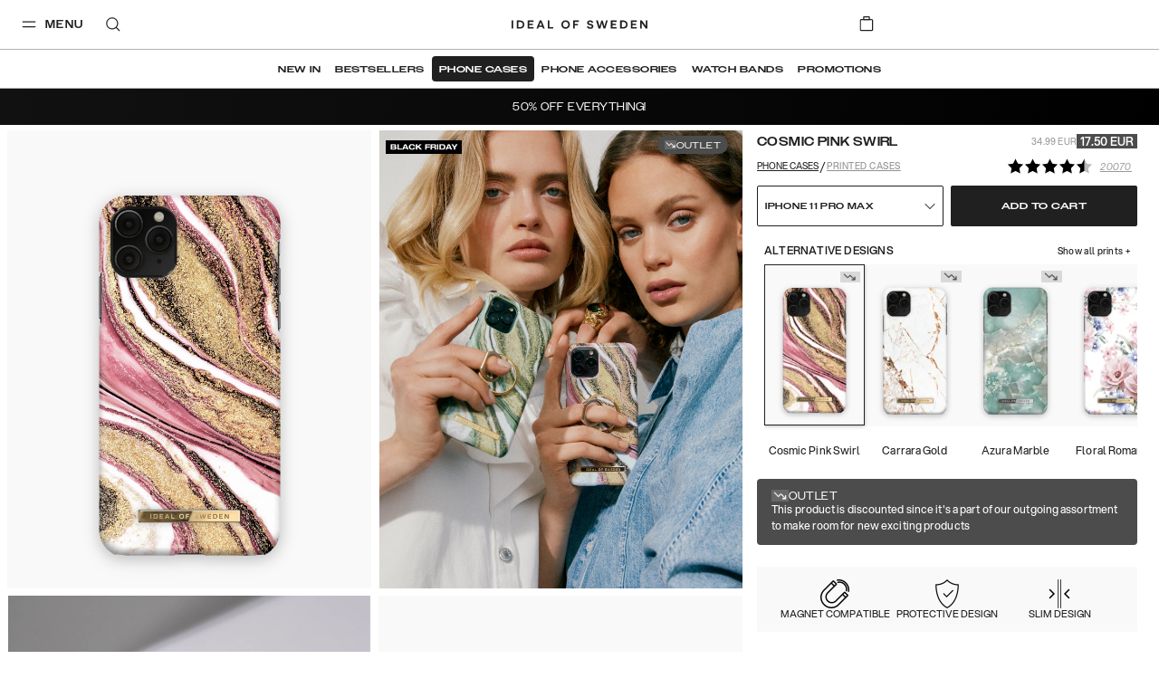

--- FILE ---
content_type: text/javascript
request_url: https://chat.kindlycdn.com/KindlyChat-2a33bef39db960bca363.js?cache-bust=true&retry-attempt=2
body_size: 109131
content:
/*! For license information please see KindlyChat-2a33bef39db960bca363.js.LICENSE.txt */
try{!function(){var e="undefined"!=typeof window?window:"undefined"!=typeof global?global:"undefined"!=typeof globalThis?globalThis:"undefined"!=typeof self?self:{},t=(new e.Error).stack;t&&(e._sentryDebugIds=e._sentryDebugIds||{},e._sentryDebugIds[t]="67c3fb2d-20ff-493a-8e96-a9ecae5baec6",e._sentryDebugIdIdentifier="sentry-dbid-67c3fb2d-20ff-493a-8e96-a9ecae5baec6")}()}catch(e){}!function(){try{("undefined"!=typeof window?window:"undefined"!=typeof global?global:"undefined"!=typeof globalThis?globalThis:"undefined"!=typeof self?self:{}).SENTRY_RELEASE={id:"13d443b16ecc200f0ec9e468d5ff49837903d043"}}catch(e){}}(),(self.kindlyJSONp=self.kindlyJSONp||[]).push([["KindlyChat"],{25:(e,t,n)=>{"use strict";function r(e,t){return"number"!=typeof(null==e?void 0:e.length)||e.length!==(null==t?void 0:t.length)?(console.error("Trying to zip non-array of arrays of unequal length"),[]):e.map((e,n)=>[e,t[n]])}n.d(t,{A:()=>r})},142:(e,t,n)=>{"use strict";function r(e){const t=null==e?void 0:e.status;return Boolean(t&&!(t>=200&&t<=299))}n.d(t,{A:()=>r})},541:(e,t,n)=>{"use strict";n.d(t,{Kq:()=>Q,Ng:()=>J,Pj:()=>re,d4:()=>ce,wA:()=>ie});var r=n(4041),o=n(5919),i=r.version.startsWith("19"),a=Symbol.for(i?"react.transitional.element":"react.element"),s=Symbol.for("react.portal"),c=Symbol.for("react.fragment"),l=Symbol.for("react.strict_mode"),u=Symbol.for("react.profiler"),d=Symbol.for("react.consumer"),h=Symbol.for("react.context"),p=Symbol.for("react.forward_ref"),f=Symbol.for("react.suspense"),m=Symbol.for("react.suspense_list"),g=Symbol.for("react.memo"),b=Symbol.for("react.lazy"),v=p,y=g;function w(e,t,n,r,{areStatesEqual:o,areOwnPropsEqual:i,areStatePropsEqual:a}){let s,c,l,u,d,h=!1;return function(p,f){return h?function(h,p){const f=!i(p,c),m=!o(h,s,p,c);return s=h,c=p,f&&m?(l=e(s,c),t.dependsOnOwnProps&&(u=t(r,c)),d=n(l,u,c),d):f?(e.dependsOnOwnProps&&(l=e(s,c)),t.dependsOnOwnProps&&(u=t(r,c)),d=n(l,u,c),d):m?function(){const t=e(s,c),r=!a(t,l);return l=t,r&&(d=n(l,u,c)),d}():d}(p,f):(s=p,c=f,l=e(s,c),u=t(r,c),d=n(l,u,c),h=!0,d)}}function _(e){return function(t){const n=e(t);function r(){return n}return r.dependsOnOwnProps=!1,r}}function E(e){return e.dependsOnOwnProps?Boolean(e.dependsOnOwnProps):1!==e.length}function k(e,t){return function(t,{displayName:n}){const r=function(e,t){return r.dependsOnOwnProps?r.mapToProps(e,t):r.mapToProps(e,void 0)};return r.dependsOnOwnProps=!0,r.mapToProps=function(t,n){r.mapToProps=e,r.dependsOnOwnProps=E(e);let o=r(t,n);return"function"==typeof o&&(r.mapToProps=o,r.dependsOnOwnProps=E(o),o=r(t,n)),o},r}}function T(e,t){return(n,r)=>{throw new Error(`Invalid value of type ${typeof e} for ${t} argument when connecting component ${r.wrappedComponentName}.`)}}function S(e,t,n){return{...n,...e,...t}}var A={notify(){},get:()=>[]};function x(e,t){let n,r=A,o=0,i=!1;function a(){l.onStateChange&&l.onStateChange()}function s(){o++,n||(n=t?t.addNestedSub(a):e.subscribe(a),r=function(){let e=null,t=null;return{clear(){e=null,t=null},notify(){(()=>{let t=e;for(;t;)t.callback(),t=t.next})()},get(){const t=[];let n=e;for(;n;)t.push(n),n=n.next;return t},subscribe(n){let r=!0;const o=t={callback:n,next:null,prev:t};return o.prev?o.prev.next=o:e=o,function(){r&&null!==e&&(r=!1,o.next?o.next.prev=o.prev:t=o.prev,o.prev?o.prev.next=o.next:e=o.next)}}}}())}function c(){o--,n&&0===o&&(n(),n=void 0,r.clear(),r=A)}const l={addNestedSub:function(e){s();const t=r.subscribe(e);let n=!1;return()=>{n||(n=!0,t(),c())}},notifyNestedSubs:function(){r.notify()},handleChangeWrapper:a,isSubscribed:function(){return i},trySubscribe:function(){i||(i=!0,s())},tryUnsubscribe:function(){i&&(i=!1,c())},getListeners:()=>r};return l}var C=(()=>!("undefined"==typeof window||void 0===window.document||void 0===window.document.createElement))(),O=(()=>"undefined"!=typeof navigator&&"ReactNative"===navigator.product)(),I=(()=>C||O?r.useLayoutEffect:r.useEffect)();function L(e,t){return e===t?0!==e||0!==t||1/e==1/t:e!=e&&t!=t}function P(e,t){if(L(e,t))return!0;if("object"!=typeof e||null===e||"object"!=typeof t||null===t)return!1;const n=Object.keys(e),r=Object.keys(t);if(n.length!==r.length)return!1;for(let r=0;r<n.length;r++)if(!Object.prototype.hasOwnProperty.call(t,n[r])||!L(e[n[r]],t[n[r]]))return!1;return!0}var M={childContextTypes:!0,contextType:!0,contextTypes:!0,defaultProps:!0,displayName:!0,getDefaultProps:!0,getDerivedStateFromError:!0,getDerivedStateFromProps:!0,mixins:!0,propTypes:!0,type:!0},N={name:!0,length:!0,prototype:!0,caller:!0,callee:!0,arguments:!0,arity:!0},R={$$typeof:!0,compare:!0,defaultProps:!0,displayName:!0,propTypes:!0,type:!0},$={[v]:{$$typeof:!0,render:!0,defaultProps:!0,displayName:!0,propTypes:!0},[y]:R};function D(e){return function(e){if("object"==typeof e&&null!==e){const{$$typeof:t}=e;switch(t){case a:switch(e=e.type){case c:case u:case l:case f:case m:return e;default:switch(e=e&&e.$$typeof){case h:case p:case b:case g:case d:return e;default:return t}}case s:return t}}}(e)===g?R:$[e.$$typeof]||M}var j=Object.defineProperty,H=Object.getOwnPropertyNames,z=Object.getOwnPropertySymbols,U=Object.getOwnPropertyDescriptor,B=Object.getPrototypeOf,F=Object.prototype;function W(e,t){if("string"!=typeof t){if(F){const n=B(t);n&&n!==F&&W(e,n)}let n=H(t);z&&(n=n.concat(z(t)));const r=D(e),o=D(t);for(let i=0;i<n.length;++i){const a=n[i];if(!(N[a]||o&&o[a]||r&&r[a])){const n=U(t,a);try{j(e,a,n)}catch(e){}}}}return e}var G=Symbol.for("react-redux-context"),q="undefined"!=typeof globalThis?globalThis:{};function V(){if(!r.createContext)return{};const e=q[G]??=new Map;let t=e.get(r.createContext);return t||(t=r.createContext(null),e.set(r.createContext,t)),t}var K=V(),X=[null,null];function Y(e,t,n,r,o,i){e.current=r,n.current=!1,o.current&&(o.current=null,i())}function Z(e,t){return e===t}var J=function(e,t,n,{pure:o,areStatesEqual:i=Z,areOwnPropsEqual:a=P,areStatePropsEqual:s=P,areMergedPropsEqual:c=P,forwardRef:l=!1,context:u=K}={}){const d=u,h=function(e){return e?"function"==typeof e?k(e):T(e,"mapStateToProps"):_(()=>({}))}(e),p=function(e){return e&&"object"==typeof e?_(t=>function(e,t){const n={};for(const r in e){const o=e[r];"function"==typeof o&&(n[r]=(...e)=>t(o(...e)))}return n}(e,t)):e?"function"==typeof e?k(e):T(e,"mapDispatchToProps"):_(e=>({dispatch:e}))}(t),f=function(e){return e?"function"==typeof e?function(e){return function(t,{displayName:n,areMergedPropsEqual:r}){let o,i=!1;return function(t,n,a){const s=e(t,n,a);return i?r(s,o)||(o=s):(i=!0,o=s),o}}}(e):T(e,"mergeProps"):()=>S}(n),m=Boolean(e);return e=>{const t=e.displayName||e.name||"Component",n=`Connect(${t})`,o={shouldHandleStateChanges:m,displayName:n,wrappedComponentName:t,WrappedComponent:e,initMapStateToProps:h,initMapDispatchToProps:p,initMergeProps:f,areStatesEqual:i,areStatePropsEqual:s,areOwnPropsEqual:a,areMergedPropsEqual:c};function u(t){const[n,i,a]=r.useMemo(()=>{const{reactReduxForwardedRef:e,...n}=t;return[t.context,e,n]},[t]),s=r.useMemo(()=>d,[n,d]),c=r.useContext(s),l=Boolean(t.store)&&Boolean(t.store.getState)&&Boolean(t.store.dispatch),u=Boolean(c)&&Boolean(c.store),h=l?t.store:c.store,p=u?c.getServerState:h.getState,f=r.useMemo(()=>function(e,{initMapStateToProps:t,initMapDispatchToProps:n,initMergeProps:r,...o}){return w(t(e,o),n(e,o),r(e,o),e,o)}(h.dispatch,o),[h]),[g,b]=r.useMemo(()=>{if(!m)return X;const e=x(h,l?void 0:c.subscription),t=e.notifyNestedSubs.bind(e);return[e,t]},[h,l,c]),v=r.useMemo(()=>l?c:{...c,subscription:g},[l,c,g]),y=r.useRef(void 0),_=r.useRef(a),E=r.useRef(void 0),k=r.useRef(!1),T=r.useRef(!1),S=r.useRef(void 0);I(()=>(T.current=!0,()=>{T.current=!1}),[]);const A=r.useMemo(()=>()=>E.current&&a===_.current?E.current:f(h.getState(),a),[h,a]),C=r.useMemo(()=>e=>g?function(e,t,n,r,o,i,a,s,c,l,u){if(!e)return()=>{};let d=!1,h=null;const p=()=>{if(d||!s.current)return;const e=t.getState();let n,p;try{n=r(e,o.current)}catch(e){p=e,h=e}p||(h=null),n===i.current?a.current||l():(i.current=n,c.current=n,a.current=!0,u())};return n.onStateChange=p,n.trySubscribe(),p(),()=>{if(d=!0,n.tryUnsubscribe(),n.onStateChange=null,h)throw h}}(m,h,g,f,_,y,k,T,E,b,e):()=>{},[g]);var O,L;let P;O=Y,L=[_,y,k,a,E,b],I(()=>O(...L),undefined);try{P=r.useSyncExternalStore(C,A,p?()=>f(p(),a):A)}catch(e){throw S.current&&(e.message+=`\nThe error may be correlated with this previous error:\n${S.current.stack}\n\n`),e}I(()=>{S.current=void 0,E.current=void 0,y.current=P});const M=r.useMemo(()=>r.createElement(e,{...P,ref:i}),[i,e,P]);return r.useMemo(()=>m?r.createElement(s.Provider,{value:v},M):M,[s,M,v])}const g=r.memo(u);if(g.WrappedComponent=e,g.displayName=u.displayName=n,l){const t=r.forwardRef(function(e,t){return r.createElement(g,{...e,reactReduxForwardedRef:t})});return t.displayName=n,t.WrappedComponent=e,W(t,e)}return W(g,e)}},Q=function(e){const{children:t,context:n,serverState:o,store:i}=e,a=r.useMemo(()=>{const e=x(i);return{store:i,subscription:e,getServerState:o?()=>o:void 0}},[i,o]),s=r.useMemo(()=>i.getState(),[i]);I(()=>{const{subscription:e}=a;return e.onStateChange=e.notifyNestedSubs,e.trySubscribe(),s!==i.getState()&&e.notifyNestedSubs(),()=>{e.tryUnsubscribe(),e.onStateChange=void 0}},[a,s]);const c=n||K;return r.createElement(c.Provider,{value:a},t)};function ee(e=K){return function(){return r.useContext(e)}}var te=ee();function ne(e=K){const t=e===K?te:ee(e),n=()=>{const{store:e}=t();return e};return Object.assign(n,{withTypes:()=>n}),n}var re=ne();function oe(e=K){const t=e===K?re:ne(e),n=()=>t().dispatch;return Object.assign(n,{withTypes:()=>n}),n}var ie=oe(),ae=(e,t)=>e===t;function se(e=K){const t=e===K?te:ee(e),n=(e,n={})=>{const{equalityFn:i=ae}="function"==typeof n?{equalityFn:n}:n,a=t(),{store:s,subscription:c,getServerState:l}=a,u=(r.useRef(!0),r.useCallback({[e.name]:t=>e(t)}[e.name],[e])),d=(0,o.useSyncExternalStoreWithSelector)(c.addNestedSub,s.getState,l||s.getState,u,i);return r.useDebugValue(d),d};return Object.assign(n,{withTypes:()=>n}),n}var ce=se()},1085:(e,t,n)=>{"use strict";e.exports=n(3335)},1201:(e,t,n)=>{"use strict";n.d(t,{A:()=>r});const r=e=>t=>{let{id:n,chatbubble_temporary_id:r}=t;return!e.find(e=>{let{id:t}=e;return n===t||r===t})}},1246:(e,t,n)=>{"use strict";n.d(t,{Ak:()=>r.Ak,DP:()=>m,Gi:()=>c,Ii:()=>y,Je:()=>w,Jm:()=>v,Lb:()=>o,Le:()=>d,M3:()=>f,MK:()=>u,Ns:()=>p,RT:()=>a,T5:()=>s,bF:()=>g,bS:()=>i,dT:()=>r.dT,fl:()=>r.fl,gH:()=>r.gH,lP:()=>l,oY:()=>_,rc:()=>b,sl:()=>h});var r=n(3533);const o=Object.freeze({NONE:"NONE",COLOR:"COLOR",PICTURE:"PICTURE"}),i=Object.freeze({USER:"USER",BOT:"BOT",WEBHOOK:"WEBHOOK",AGENT:"AGENT",SYSTEM:"SYSTEM",EXTERNAL:"EXTERNAL"}),a=Object.freeze({HANDOVER_POLL_INTERVAL_MS:3500,HANDOVER_REQUEST_POLL_INTERVAL_MS:1e4,REPLY_TIMEOUT_MS:4e3,REPLY_TIMEOUT_MAX_ATTEMPTS:3,REPLY_TIMEOUT_MS_MULTIPLIER:2}),s=Object.freeze({1e3:"250",800:"178",600:"124"}),c=Object.freeze({GREETING:"GREETING",FALLBACK:"FALLBACK",PATTERN_MATCH:"PATTERN_MATCH",KEYWORD_EXACT_MATCH:"KEYWORD_EXACT_MATCH",KEYWORD_MENTION:"KEYWORD_MENTION",SAMPLE_MATCH:"SAMPLE_MATCH",TRIGGER_DIALOGUE:"TRIGGER_DIALOGUE",ZODIAC:"ZODIAC",MIMIR:"MIMIR",WEBHOOK:"WEBHOOK",INTENT_MATCH:"INTENT_MATCH"}),l=Object.freeze({QUICK_REPLY:"QUICK_REPLY",EXTERNAL_LINK:"EXTERNAL_LINK",EMAIL:"EMAIL",PHONE:"PHONE",HANDOVER_REQUEST:"HANDOVER_REQUEST",PRIVACY_EXPORT:"PRIVACY_EXPORT",PRIVACY_DELETE:"PRIVACY_DELETE",DIALOGUE_TRIGGER:"DIALOGUE_TRIGGER",CONTACT_DETAILS:"CONTACT_DETAILS",UPLOAD_ATTACHMENT:"UPLOAD_ATTACHMENT",CHECKBOX:"CHECKBOX",SUBMIT:"SUBMIT",edit_contact_details:"edit_contact_details",SLIDER:"SLIDER"}),u=Object.freeze({TEMPLATE:"TEMPLATE",CUSTOM:"CUSTOM"}),d=Object.freeze({CLEAN:"CLEAN",ERROR:"ERROR",INFECTED:"INFECTED",PROCESSING:"PROCESSING"}),h=Object.freeze({IMAGE:"image",PDF:"pdf",TEXT:"text",VIDEO:"video"}),p=(Object.freeze({DISABLED:"DISABLED",PLATFORM:"PLATFORM",EXTERNAL:"EXTERNAL"}),Object.freeze({PRIDE:"PRIDE",EASTER:"EASTER",CHRISTMAS:"CHRISTMAS"})),f=(Object.freeze({NO_SPLIT:"X",SPLIT_A:"A",SPLIT_B:"B",NO_SPLIT_LABEL:void 0}),18e5),m=5e3,g=Object.freeze({bottom:"16px",right:"16px"}),b=Object.freeze({PREFIX:"PREFIX",SUFFIX:"SUFFIX"}),v=Object.freeze({MAINTENANCE:"MAINTENANCE",LANGUAGE_SWITCH:"LANGUAGE_SWITCH"}),y=(Object.freeze({WEBHOOK:"WEBHOOK",PLUGIN:"PLUGIN",STANDARD:"STANDARD"}),Object.freeze({HORIZONTAL:"HORIZONTAL",VERTICAL:"VERTICAL"})),w=Object.freeze({CUSTOM_INTEGRATION:"app",EMAIL:"email",FB_MESSENGER:"facebook",SDK_ANDROID:"android",SDK_IOS:"ios",SLACK:"slack",TEST:"test",WEB:"web",WEB_MOBILE:"mobile"}),_=[".pdf",".heic","image/*","video/*","text/html","text/csv","text/xml","text/json","text/markdown","text/calendar","text/plain","text/tab-separated-values"].join(",")},1480:(e,t,n)=>{"use strict";n.d(t,{VZ:()=>r.Vq,_N:()=>i,_Y:()=>o,kP:()=>r._N,mz:()=>r._Y,ny:()=>a,zT:()=>s});var r=n(2096);const o="CONNECTED",i="DISCONNECTED",a="NEW_TOKEN",s="CONNECT_WITH_TRIGGER"},1562:(e,t,n)=>{"use strict";n.d(t,{A:()=>c});var r=n(4041),o=n(541),i=n(4728),a=n(9480),s=n(5893);function c(){const{text:e}=(0,o.d4)(i.Od),{currentLanguageCode:t}=(0,s.A)();return(0,r.useMemo)(()=>(0,a.A)(e,t),[t,e])}},1800:(e,t,n)=>{"use strict";n.d(t,{Y$:()=>v,zV:()=>y,Ay:()=>w});var r=n(4041);function o(e){let{color:t="#333333",size:n=24}=e;return r.createElement("svg",{width:n,height:n,viewBox:"0 0 24 24",fill:"none",xmlns:"http://www.w3.org/2000/svg"},r.createElement("path",{d:"M6.75012 4.75C5.64555 4.75 4.75012 5.64543 4.75012 6.75V14.25C4.75012 15.3546 5.64555 16.25 6.75012 16.25H10.7501C11.3024 16.25 11.7501 16.6977 11.7501 17.25V19.25L14.9057 16.6955C15.2617 16.4073 15.706 16.25 16.1641 16.25H17.2501C18.3547 16.25 19.2501 15.3546 19.2501 14.25V6.75C19.2501 5.64543 18.3547 4.75 17.2501 4.75H6.75012Z",stroke:t,strokeWidth:"1.5",strokeLinecap:"round",strokeLinejoin:"round"}),r.createElement("path",{d:"M9 8.90015H14.95",stroke:t,strokeWidth:"1.5",strokeLinecap:"round",strokeLinejoin:"round"}),r.createElement("path",{d:"M11.9751 8.725V7.5",stroke:t,strokeWidth:"1.5",strokeLinecap:"square",strokeLinejoin:"round"}),r.createElement("path",{d:"M13.55 8.90015C13.55 8.90015 13.55 10.6501 12.15 12.0501C10.75 13.4501 9 13.4501 9 13.4501",stroke:t,strokeWidth:"1.5",strokeLinecap:"round",strokeLinejoin:"round"}),r.createElement("path",{d:"M14.2504 13.4502C14.2504 13.4502 12.5004 13.4502 11.1004 12.0502C10.8172 11.7671 10.4004 11.0002 10.4004 11.0002",stroke:t,strokeWidth:"1.5",strokeLinecap:"round",strokeLinejoin:"round"}))}var i=n(3555);const a=function(e){let{color:t="#6A778A",...n}=e;return r.createElement("svg",Object.assign({width:"16",height:"16",viewBox:"0 0 16 16",fill:"none",xmlns:"http://www.w3.org/2000/svg"},n),r.createElement("g",{clipPath:"url(#clip0_144_28508)"},r.createElement("path",{d:"M6.5 5.83398L8.83333 8.00065M8.83333 8.00065L6.5 10.1673M8.83333 8.00065H3",stroke:t,strokeLinecap:"square"}),r.createElement("path",{d:"M6.5 3.16602H11.5C12.2364 3.16602 12.8333 3.76297 12.8333 4.49935V11.4993C12.8333 12.2357 12.2364 12.8327 11.5 12.8327H6.5",stroke:t,strokeLinecap:"square",strokeLinejoin:"round"})),r.createElement("defs",null,r.createElement("clipPath",{id:"clip0_144_28508"},r.createElement("rect",{width:"16",height:"16",fill:"white"}))))},s=function(e){let{color:t="#6A778A",...n}=e;return r.createElement("svg",Object.assign({width:"15",height:"14",viewBox:"0 0 15 14",fill:"none",xmlns:"http://www.w3.org/2000/svg"},n),r.createElement("path",{d:"M9.6875 5.10352L11.7292 6.99935L9.6875 8.89518",stroke:t,strokeWidth:"1.05",strokeLinecap:"round",strokeLinejoin:"round"}),r.createElement("path",{d:"M11.583 7H6.77051",stroke:t,strokeWidth:"1.04973",strokeLinecap:"round",strokeLinejoin:"round"}),r.createElement("path",{d:"M9.39551 2.77148H4.43717C3.79284 2.77148 3.27051 3.29382 3.27051 3.93815V10.0632C3.27051 10.7075 3.79284 11.2298 4.43717 11.2298H9.39551",stroke:t,strokeWidth:"1.04973",strokeLinecap:"round",strokeLinejoin:"round"}))},c=function(e){let{color:t="#6A778A",...n}=e;return r.createElement("svg",Object.assign({width:"14",height:"14",viewBox:"0 0 14 14",fill:"none",xmlns:"http://www.w3.org/2000/svg"},n),r.createElement("path",{d:"M4.36766 10.3092L4.04067 10.72L4.36766 10.3092ZM7.14551 11.7529C7.43546 11.7529 7.67051 11.5178 7.67051 11.2279C7.67051 10.9379 7.43546 10.7029 7.14551 10.7029V11.7529ZM10.7038 7.14453C10.7038 7.43448 10.9389 7.66953 11.2288 7.66953C11.5188 7.66953 11.7538 7.43448 11.7538 7.14453H10.7038ZM7.14551 9.7112C7.43546 9.7112 7.67051 9.47615 7.67051 9.1862C7.67051 8.89625 7.43546 8.6612 7.14551 8.6612V9.7112ZM9.54134 11.2279L9.13802 11.564C9.25642 11.706 9.44083 11.7753 9.62349 11.7464C9.80615 11.7175 9.96011 11.5946 10.0288 11.4228L9.54134 11.2279ZM11.6146 8.95896C11.8113 8.74591 11.798 8.41376 11.5849 8.21709C11.3719 8.02043 11.0397 8.03371 10.8431 8.24677L11.6146 8.95896ZM9.00716 9.76677C8.82154 9.54402 8.49049 9.51393 8.26774 9.69955C8.045 9.88517 8.0149 10.2162 8.20052 10.439L9.00716 9.76677ZM3.29551 6.9987C3.29551 4.95298 4.95395 3.29453 6.99967 3.29453V2.24453C4.37405 2.24453 2.24551 4.37308 2.24551 6.9987H3.29551ZM6.99967 3.29453C9.0454 3.29453 10.7038 4.95298 10.7038 6.9987H11.7538C11.7538 4.37308 9.62529 2.24453 6.99967 2.24453V3.29453ZM7.78717 6.41536C7.78717 6.85028 7.43459 7.20286 6.99967 7.20286V8.25286C8.01449 8.25286 8.83717 7.43018 8.83717 6.41536H7.78717ZM6.99967 7.20286C6.56476 7.20286 6.21217 6.85028 6.21217 6.41536H5.16217C5.16217 7.43018 5.98486 8.25286 6.99967 8.25286V7.20286ZM6.21217 6.41536C6.21217 5.98045 6.56476 5.62786 6.99967 5.62786V4.57786C5.98486 4.57786 5.16217 5.40055 5.16217 6.41536H6.21217ZM6.99967 5.62786C7.43459 5.62786 7.78717 5.98045 7.78717 6.41536H8.83717C8.83717 5.40055 8.01449 4.57786 6.99967 4.57786V5.62786ZM4.74663 10.6726C5.3153 10.0794 6.11405 9.7112 6.99967 9.7112V8.6612C5.81624 8.6612 4.74718 9.15479 3.9887 9.94589L4.74663 10.6726ZM6.99967 10.7029C6.1277 10.7029 5.32737 10.4022 4.69465 9.89849L4.04067 10.72C4.85255 11.3663 5.8817 11.7529 6.99967 11.7529V10.7029ZM4.69465 9.89849C3.84111 9.21898 3.29551 8.17271 3.29551 6.9987H2.24551C2.24551 8.50608 2.94767 9.84981 4.04067 10.72L4.69465 9.89849ZM6.99967 11.7529H7.14551V10.7029H6.99967V11.7529ZM10.7038 6.9987V7.14453H11.7538V6.9987H10.7038ZM6.99967 9.7112H7.14551V8.6612H6.99967V9.7112ZM10.0288 11.4228C10.2872 10.7769 10.6811 10.1608 11.0197 9.69804C11.1875 9.46874 11.3383 9.28164 11.4465 9.15264C11.5005 9.08822 11.5438 9.03852 11.5729 9.00553C11.5875 8.98904 11.5985 8.97675 11.6056 8.9689C11.6091 8.96497 11.6117 8.96216 11.6132 8.9605C11.614 8.95966 11.6145 8.95912 11.6147 8.95886C11.6148 8.95873 11.6149 8.95867 11.6149 8.95869C11.6149 8.9587 11.6148 8.95873 11.6148 8.95877C11.6148 8.95879 11.6147 8.95884 11.6147 8.95885C11.6147 8.9589 11.6146 8.95896 11.2288 8.60286C10.8431 8.24677 10.843 8.24683 10.8429 8.2469C10.8429 8.24693 10.8428 8.24701 10.8428 8.24707C10.8427 8.24719 10.8426 8.24733 10.8424 8.24748C10.8421 8.2478 10.8418 8.24819 10.8413 8.24865C10.8405 8.24957 10.8394 8.2508 10.838 8.25231C10.8352 8.25534 10.8314 8.25955 10.8266 8.26489C10.8169 8.27558 10.8032 8.29085 10.7859 8.31043C10.7513 8.34958 10.7022 8.40608 10.642 8.4779C10.5217 8.62136 10.3561 8.82683 10.1723 9.078C9.80778 9.57623 9.35803 10.2725 9.05389 11.0329L10.0288 11.4228ZM8.20052 10.439L9.13802 11.564L9.94466 10.8918L9.00716 9.76677L8.20052 10.439Z",fill:t}))};var l=n(3270),u=n(3948),d=n(3864),h=n(6252),p=n(2705);const f=d.Ay.div`
  width: 100%;
  display: flex;
  flex-direction: column;
  justify-content: center;
  align-items: center;
  ${h.AK};
  margin-bottom: 8px;

  @media (prefers-reduced-motion) {
    animation: none;
  }
`,m=d.Ay.div`
  max-width: 80%;
  display: flex;
`,g=d.Ay.span`
  font-size: var(--_kindlychat-font-size-sm);
  text-align: center;
  color: ${e=>{let{theme:t}=e;return(0,p.w5)(t.background,"rgba(255, 255, 255, 0.6)","rgba(0, 0, 0, 0.6)")}};

  & > div {
    display: inline;
  }
  & > svg {
    font-size: var(--_kindlychat-font-size-m);
    margin-right: 4px;
    vertical-align: text-top;
    min-width: 20px;
    display: inline;
  }
`;var b=n(4643);const v={REVOKE_PERMISSION:"revoke-permission"},y={COMPLIANCE:"frontend_system_message_compliance_text"};function w(e){let{chatMessage:t}=e;const n=(0,u.jL)();let d=null;switch(t.system_dialogue_message_type.toLowerCase()){case"start":d=r.createElement(a,{width:16,height:16});break;case"end":d=r.createElement(s,{width:16,height:16});break;case"agent_assigned":d=r.createElement(c,{width:16,height:16});break;case"live_translation_start":case"live_translation_end":d=r.createElement(o,{size:16});break;case y.COMPLIANCE:d=r.createElement(i.A,{size:16})}return r.createElement(f,null,r.createElement(m,{onClick:e=>{const t=e.target;if(!t)return;const r=t.closest("[data-kindly-action]");r&&(e.preventDefault(),r.getAttribute("data-kindly-action")===v.REVOKE_PERMISSION&&n(l.c9))}},r.createElement(g,null,d,(0,b.A)(t.event_message))))}},1815:(e,t,n)=>{"use strict";n.d(t,{Cy:()=>S,DT:()=>A,R7:()=>y,RY:()=>v,Rm:()=>x,Sz:()=>g,TP:()=>C,c9:()=>b,et:()=>T,m8:()=>w,zX:()=>_});var r=n(9749),o=n.n(r),i=n(1800),a=n(1246),s=n(2284),c=n(6844),l=n(3573),u=n(9988),d=n(2096),h=n(9414),p=n(2642),f=n(7892),m=n(1994);const g=()=>(e,t)=>{const{currentLanguage:n,currentModal:r}=t().chatbubble,{acceptanceText:o,revokePermissionText:a}=(0,u.A)(n);e((0,m.Fu)({wasRevoked:!1})),"COMPLIANCE"===r&&e((0,f.zn)(null));const s=`\n    ${o}\n    <br>\n    <span data-kindly-action="${i.Y$.REVOKE_PERMISSION}" style="cursor: pointer; text-decoration: underline;">${a}</span>`.trim();e({type:p.z2,payload:{message:s,system_dialogue_message_type:i.zV.COMPLIANCE}})},b=(e,t)=>{const{currentLanguage:n}=t().chatbubble,{isEnabled:r}=(0,u.A)(n);r&&(e((0,f.zn)("COMPLIANCE")),e((0,m.Fu)({wasRevoked:!0})))},v=(e,t)=>{const{currentLanguage:n,currentModal:r}=t().chatbubble,{isEnabled:o}=(0,u.A)(n);o||"COMPLIANCE"!==r||(e((0,m.Fu)({wasRevoked:!1})),e((0,f.zn)(null)))},y=e=>async(t,n)=>{const{connection:{token:r},environment:{PAT_HOST:o}}=n();return r?fetch(`${o}/chatbubble/${a.Ak}/user_left/`,{method:"PATCH",...(0,c.A)({token:r,botKey:e})}):null},w=()=>async(e,t)=>{const{connection:{token:n},environment:{PAT_HOST:r},auth:{fullName:o}}=t();return n?fetch(`${r}/chatbubble/${a.Ak}/handover_cancel/`,{method:"POST",body:JSON.stringify({source:o}),...(0,c.A)({token:n},{extra:{"Content-Type":"application/json"}})}):null},_=function(e){let t=arguments.length>1&&void 0!==arguments[1]&&arguments[1],n=arguments.length>2&&void 0!==arguments[2]&&arguments[2];return async(r,o)=>{const{agent:{takenOver:i,requestedHandoverAt:s},chatbubble:{active:c},connection:{connected:l}}=o();s?r({type:p.MM}):i&&r({type:p.II,data:{taken_over:!1}}),r({type:p.a1}),r(y(e)),r({type:p.wk});try{l&&(0,d.Zf)(),c&&!t?r({type:p.uS}):n&&r({type:p.kA})}catch(e){console.warn(e)}finally{r((0,h.F)(a.Jm.LANGUAGE_SWITCH)),r({type:p.CB,botKey:e,keepOpen:t}),t||setTimeout(()=>r({type:p.d$,chatHasStarted:!1}),300)}}},E=Object.freeze({MAX:3,TIMEOUT_MS:2e3,TIMEOUT_MULTIPLIER:2,RESPONSE_STATUSES:[401,403]});let k=0;const T=function(e,t){let{onError:n,restartOnError:r}=arguments.length>2&&void 0!==arguments[2]?arguments[2]:{};return async i=>{if(!e)return console.error("Tried to call transport without supplying url"),null;if(!t.method)return console.error("Tried to call transport without supplying method"),null;t.headers={"kindly-chat-version":"2.79.1",[s.B]:(0,s.U)(),...t.headers||{}};try{const n=await fetch(e,{...t,...t.body&&{body:t.body instanceof ArrayBuffer?t.body:JSON.stringify(t.body)},headers:{"Content-Type":"application/json",...t.headers&&{...t.headers}}});if(!(t.body instanceof ArrayBuffer)){const e=await n.json();return{status:n.status,statusText:n.statusText,ok:n.ok,data:e}}return n}catch(e){return n?n(e,t):r?i(((e,t)=>function(n){var r,i,a,s;if(!e.response||!o()(r=E.RESPONSE_STATUSES).call(r,null===(i=e.response)||void 0===i?void 0:i.status))return console.error(e),null;if(k+=1,k>E.MAX)return console.error(`${t.url} returned ${null===(s=e.response)||void 0===s?void 0:s.status}, max chats restarts exceeded`),null;console.warn(`${t.url} returned ${null===(a=e.response)||void 0===a?void 0:a.status}, starting new chat`);const c=E.TIMEOUT_MS*E.TIMEOUT_MULTIPLIER**(k-1);return setTimeout(()=>n((e,t)=>{const{botKey:n}=t().chatbubble;e(_(n,!0))}),c),null})(e,t)):null}}},S=e=>{const t=`private-chatbubble-${e}`;(0,d.B1)(t,"mimir-started-searching",p.E7),(0,d.B1)(t,"agent_started_typing",p.M_),(0,d.B1)(t,"agent_stopped_typing",p.MU),(0,d.B1)(t,"message-attachments-updated",p.tS),(0,d.B1)(t,"message",p.tq),(0,d.B1)(t,"bot_started_typing",p.A8),(0,d.B1)(t,"bot_stopped_typing",p.wk),(0,d.B1)(t,"new-attachments",p.Os),(0,d.B1)(t,"pattern-context-match",p.jE),(0,d.B1)(t,"takeover",p.II)},A=e=>{const t=`private-chatbubble-${e}`;(0,d.al)(t,"mimir-started-searching",p.E7),(0,d.al)(t,"agent_started_typing",p.M_),(0,d.al)(t,"agent_stopped_typing",p.MU),(0,d.al)(t,"message-attachments-updated",p.tS),(0,d.al)(t,"message",p.tq),(0,d.al)(t,"bot_started_typing",p.A8),(0,d.al)(t,"bot_stopped_typing",p.wk),(0,d.al)(t,"new-attachments",p.Os),(0,d.al)(t,"pattern-context-match",p.jE),(0,d.al)(t,"takeover",p.II)},x=e=>{let{message:t,error:n,level:r="info",extra:o={}}=e;return(e,i)=>{var s;const u=i(),{connection:{token:d},environment:{PAT_HOST:h},chatbubble:{chatId:p}}=u,f={tags:{chat_id:p,bot_id:null===(s=u.bot)||void 0===s?void 0:s.id}},m=(0,l.A)({level:r,error:n,message:t,reduxState:u,extra:{...(g=o,JSON.parse(JSON.stringify(g,(e,t)=>void 0===t?"undefined 🤷‍♂️":t))),...f}});var g;e(T(`${h}/chatbubble/${a.Ak}/log`,{method:"POST",body:m,...(0,c.A)({token:d},{withCurrentUrl:!0})}))}},C=e=>t=>{t({type:p.se,messageSentTime:e})}},1994:(e,t,n)=>{"use strict";n.d(t,{Dw:()=>u,Er:()=>c,Fu:()=>l,ue:()=>a});var r=n(7251),o=n(2642),i=n(7419);const a={active:!1,allGreetingsHideInput:!1,attachments:{exchangeId:null,buttonClicked:null,files:[]},botKey:null,chatHasStarted:!1,chatId:null,contactDetailsButton:null,currentLanguage:"en",currentlyPoppedUp:!1,disabledTransports:[],wasActiveOnLoad:!1,error:null,globalIconsState:{seenDelayedPages:[],open:!0},hideInputField:!1,inPlatform:!1,isChatFullWindow:!1,complianceWasRevoked:!1,complianceWasShownInWelcomePage:!1,currentModal:null,overlayViews:[],previouslyPoppedUp:!1,renderedBy:"REACT",shownNudges:[],startedAt:null,uploadButtonWasClicked:null,userIsIdle:!1},s=(0,r.Z0)({name:"chatBubble",initialState:a,reducers:{setComplianceWasShownInWelcomePage:(e,t)=>{e.complianceWasShownInWelcomePage=t.payload.wasShown},setComplianceWasRevoked:(e,t)=>{e.complianceWasRevoked=t.payload.wasRevoked}},extraReducers:e=>e.addCase(o.tr,(e,t)=>{e.error=t.payload.error}).addCase(o.M2,(e,t)=>{e.currentLanguage=t.payload.code}).addCase(o.CB,(e,t)=>{e.botKey=t.payload.botKey||e.botKey,e.chatId=a.chatId,e.error=a.error,e.complianceWasShownInWelcomePage=a.complianceWasShownInWelcomePage,e.currentModal=a.currentModal,e.overlayViews=a.overlayViews,e.hideInputField=a.hideInputField,e.userIsIdle=a.userIsIdle}).addCase(o.ny,(e,t)=>{e.chatId=t.payload.chatId,e.allGreetingsHideInput=t.payload.allGreetingsHideInput,e.currentModal=a.currentModal,e.overlayViews=a.overlayViews}).addCase(o.d$,(e,t)=>{e.chatHasStarted=t.payload.chatHasStarted,e.userIsIdle=!t.payload.chatHasStarted&&e.userIsIdle}).addCase(o.tq,(e,t)=>{const n=e.hideInputField&&"USER"===t.payload.data.sender;e.chatHasStarted=!0,e.hideInputField=!!n||t.payload.data.chatbubble_hide_input_field}).addCase(o.kA,e=>{e.active=!0,e.userIsIdle=!1}).addCase(o.uS,e=>{e.active=!1}).addCase(o.hn,e=>{e.previouslyPoppedUp=!0,e.currentlyPoppedUp=!0}).addCase(o.IM,e=>e).addCase(o.nm,(e,t)=>{e.startedAt=t.payload.startedAt}).addCase(o.HW,(e,t)=>{e.userIsIdle=t.payload.userIsIdle}).addCase(o.Eg,(e,t)=>{e.contactDetailsButton=t.payload.button}).addCase(o.t1,e=>{e.contactDetailsButton=null}).addCase(o.wX,(e,t)=>{e.shownNudges=(e.shownNudges||[]).concat(t.payload.slug)}).addCase(o.FZ,(e,t)=>{e.attachments.buttonClicked=(+new Date).toString(),e.attachments.exchangeId=t.payload.button.value}).addCase(o.TF,(e,t)=>{e.attachments.files=t.payload.files}).addCase(o.Q4,e=>{e.attachments.exchangeId=null,e.attachments.buttonClicked=null,e.attachments.files=[]}).addCase(o.YR,e=>{e.attachments.buttonClicked=null}).addCase(o.Kd,(e,t)=>{e.shownNudges=(e.shownNudges||[]).filter(e=>e!==t.payload.slug)}).addCase(o.uA,(e,t)=>{e.globalIconsState={...e.globalIconsState,...t.payload.state}}).addCase(o.Xu,(e,t)=>{e.currentModal=t.payload.currentModal}).addCase(o.XM,(e,t)=>{e.isChatFullWindow=t.payload.isChatFullWindow}).addCase(o.wM,(e,t)=>{e.overlayViews=[...e.overlayViews,t.payload.view]}).addCase(o.SO,e=>{e.overlayViews=[]}).addCase(o.nX,e=>{e.overlayViews=e.overlayViews.slice(0,-1)}).addCase(i.S.rejected,e=>{e.currentModal=null,e.overlayViews=e.overlayViews.filter(e=>"FEEDBACK"!==e)})}),{setComplianceWasShownInWelcomePage:c,setComplianceWasRevoked:l}=s.actions,u=s.reducer},2023:(e,t,n)=>{"use strict";n.d(t,{n:()=>o,m:()=>r});const r={default:"'IBMPlex', 'Helvetica Neue', Helvetica, Arial, sans-serif",KindlySans:"KindlySans"},o="\n@font-face {\n    font-family: 'KindlySans';\n    src: url(https://chat.kindlycdn.com/src/assets/fonts/KindlySans-Regular.65d6f01a87841a240c37cd04c52f3c2f.otf) format('OpenType');\n}\n\n@font-face {\n    font-family: 'IBMPlex';\n    font-weight: 400;\n    src: url(https://chat.kindlycdn.com/src/assets/fonts/IBMPlexSans-Regular.2c412e2f77ae69aa2154613095be7130.ttf) format('truetype');\n}\n\n@font-face {\n    font-family: 'IBMPlex';\n    font-weight: 500;\n    src: url(https://chat.kindlycdn.com/src/assets/fonts/IBMPlexSans-Medium.c4877bdfa15aef22d9255288b16899c5.ttf) format('truetype');\n}\n"},2096:(e,t,n)=>{"use strict";n.d(t,{B1:()=>T,Kh:()=>E,LA:()=>d,Vq:()=>l,Xs:()=>k,Zf:()=>A,_N:()=>i,_Y:()=>o,al:()=>S});var r=n(4680);const o="PUSHER-REDUX/CONNECTED",i="PUSHER-REDUX/DISCONNECTED",a="PUSHER-REDUX/CONNECTING",s="PUSHER-REDUX/UNAVAILABLE",c="PUSHER-REDUX/FAILED",l="PUSHER-REDUX/SUBSCRIBED",u={socket:null,store:null,apiKey:null,options:null,subscriptions:{},PusherClient:null};function d(e){u.PusherClient=e}function h(e){const t={type:e.actionType};return e.channelName&&(t.channel=e.channelName),e.eventName&&(t.event=e.eventName),e.data&&(t.data=e.data),e.additionalParams&&(t.additionalParams=e.additionalParams),t}const p=[];let f=!1;function m(){for(;f&&p.length>0;){const e=p.shift();e&&e()}}function g(e){p.push(e),m()}function b(e){var t;f=!0,null===(t=u.store)||void 0===t||t.dispatch(h({actionType:o,data:e})),m()}function v(){var e;null===(e=u.store)||void 0===e||e.dispatch(h({actionType:i}))}function y(){var e;null===(e=u.store)||void 0===e||e.dispatch(h({actionType:a}))}function w(){var e;null===(e=u.store)||void 0===e||e.dispatch(h({actionType:s}))}function _(){var e;null===(e=u.store)||void 0===e||e.dispatch(h({actionType:c}))}function E(e,t,n){if(u.store=e,u.apiKey=t,null==n||!n.cluster)throw new Error("Cluster option is required for delayed configuration");u.options=(0,r.A)(u.options,n)}function k(e){if(null===u.PusherClient)throw new Error("Pusher client is not set");if(null===u.apiKey)throw new Error("API key is not set");u.socket=new u.PusherClient(u.apiKey,(0,r.A)(u.options,e)),u.socket.connection.bind("connected",b),u.socket.connection.bind("disconnected",v),u.socket.connection.bind("connecting",y),u.socket.connection.bind("unavailable",w),u.socket.connection.bind("failed",_)}function T(e,t,n,r){g(()=>{if(!u.socket)return void console.error("Not connected to Pusher");const o=u.socket.channel(e)||u.socket.subscribe(e);if(o.bind("pusher:subscription_succeeded",()=>{!function(e){var t;let{channelName:n,eventName:r,additionalParams:o}=e;null===(t=u.store)||void 0===t||t.dispatch(h({actionType:l,channelName:n,eventName:r,additionalParams:o}))}({eventName:t,channelName:e,additionalParams:r})}),u.subscriptions[e]||(u.subscriptions[e]={}),u.subscriptions[e][t]||(u.subscriptions[e][t]={}),!u.subscriptions[e][t][n]){const i=o=>{var i;null===(i=u.store)||void 0===i||i.dispatch(h({actionType:n,channelName:e,eventName:t,data:o,additionalParams:r}))};u.subscriptions[e][t][n]=i,o.bind(t,i)}})}function S(e,t,n){g(()=>{if(!u.socket)return void console.error("Not connected to Pusher");const r=u.socket.channel(e);if(!r)return void console.error(`Not subscribed to '${e}'`);const o=u.subscriptions[e];if(!o)return void console.error(`No subscription in '${e}'`);const i=o[t];if(!i)return void console.error(`Not subscribed event '${t}' from '${e}'`);const a=i[n];a?(r.unbind(t,a),delete i[n]):console.error(`Handler for ${n} not found for event '${t}' from '${e}'`)})}function A(){u.socket?u.socket.disconnect():console.error("Not connected to Pusher")}},2242:e=>{var t;window,t=function(){return function(e){var t={};function n(r){if(t[r])return t[r].exports;var o=t[r]={i:r,l:!1,exports:{}};return e[r].call(o.exports,o,o.exports,n),o.l=!0,o.exports}return n.m=e,n.c=t,n.d=function(e,t,r){n.o(e,t)||Object.defineProperty(e,t,{enumerable:!0,get:r})},n.r=function(e){"undefined"!=typeof Symbol&&Symbol.toStringTag&&Object.defineProperty(e,Symbol.toStringTag,{value:"Module"}),Object.defineProperty(e,"__esModule",{value:!0})},n.t=function(e,t){if(1&t&&(e=n(e)),8&t)return e;if(4&t&&"object"==typeof e&&e&&e.__esModule)return e;var r=Object.create(null);if(n.r(r),Object.defineProperty(r,"default",{enumerable:!0,value:e}),2&t&&"string"!=typeof e)for(var o in e)n.d(r,o,function(t){return e[t]}.bind(null,o));return r},n.n=function(e){var t=e&&e.__esModule?function(){return e.default}:function(){return e};return n.d(t,"a",t),t},n.o=function(e,t){return Object.prototype.hasOwnProperty.call(e,t)},n.p="",n(n.s=2)}([function(e,t,n){"use strict";var r,o=this&&this.__extends||(r=function(e,t){return r=Object.setPrototypeOf||{__proto__:[]}instanceof Array&&function(e,t){e.__proto__=t}||function(e,t){for(var n in t)t.hasOwnProperty(n)&&(e[n]=t[n])},r(e,t)},function(e,t){function n(){this.constructor=e}r(e,t),e.prototype=null===t?Object.create(t):(n.prototype=t.prototype,new n)});Object.defineProperty(t,"__esModule",{value:!0});var i=256,a=function(){function e(e){void 0===e&&(e="="),this._paddingCharacter=e}return e.prototype.encodedLength=function(e){return this._paddingCharacter?(e+2)/3*4|0:(8*e+5)/6|0},e.prototype.encode=function(e){for(var t="",n=0;n<e.length-2;n+=3){var r=e[n]<<16|e[n+1]<<8|e[n+2];t+=this._encodeByte(r>>>18&63),t+=this._encodeByte(r>>>12&63),t+=this._encodeByte(r>>>6&63),t+=this._encodeByte(r>>>0&63)}var o=e.length-n;return o>0&&(r=e[n]<<16|(2===o?e[n+1]<<8:0),t+=this._encodeByte(r>>>18&63),t+=this._encodeByte(r>>>12&63),t+=2===o?this._encodeByte(r>>>6&63):this._paddingCharacter||"",t+=this._paddingCharacter||""),t},e.prototype.maxDecodedLength=function(e){return this._paddingCharacter?e/4*3|0:(6*e+7)/8|0},e.prototype.decodedLength=function(e){return this.maxDecodedLength(e.length-this._getPaddingLength(e))},e.prototype.decode=function(e){if(0===e.length)return new Uint8Array(0);for(var t=this._getPaddingLength(e),n=e.length-t,r=new Uint8Array(this.maxDecodedLength(n)),o=0,a=0,s=0,c=0,l=0,u=0,d=0;a<n-4;a+=4)c=this._decodeChar(e.charCodeAt(a+0)),l=this._decodeChar(e.charCodeAt(a+1)),u=this._decodeChar(e.charCodeAt(a+2)),d=this._decodeChar(e.charCodeAt(a+3)),r[o++]=c<<2|l>>>4,r[o++]=l<<4|u>>>2,r[o++]=u<<6|d,s|=c&i,s|=l&i,s|=u&i,s|=d&i;if(a<n-1&&(c=this._decodeChar(e.charCodeAt(a)),l=this._decodeChar(e.charCodeAt(a+1)),r[o++]=c<<2|l>>>4,s|=c&i,s|=l&i),a<n-2&&(u=this._decodeChar(e.charCodeAt(a+2)),r[o++]=l<<4|u>>>2,s|=u&i),a<n-3&&(d=this._decodeChar(e.charCodeAt(a+3)),r[o++]=u<<6|d,s|=d&i),0!==s)throw new Error("Base64Coder: incorrect characters for decoding");return r},e.prototype._encodeByte=function(e){var t=e;return t+=65,t+=25-e>>>8&6,t+=51-e>>>8&-75,t+=61-e>>>8&-15,t+=62-e>>>8&3,String.fromCharCode(t)},e.prototype._decodeChar=function(e){var t=i;return t+=(42-e&e-44)>>>8&-256+e-43+62,t+=(46-e&e-48)>>>8&-256+e-47+63,t+=(47-e&e-58)>>>8&-256+e-48+52,(t+=(64-e&e-91)>>>8&-256+e-65+0)+((96-e&e-123)>>>8&-256+e-97+26)},e.prototype._getPaddingLength=function(e){var t=0;if(this._paddingCharacter){for(var n=e.length-1;n>=0&&e[n]===this._paddingCharacter;n--)t++;if(e.length<4||t>2)throw new Error("Base64Coder: incorrect padding")}return t},e}();t.Coder=a;var s=new a;t.encode=function(e){return s.encode(e)},t.decode=function(e){return s.decode(e)};var c=function(e){function t(){return null!==e&&e.apply(this,arguments)||this}return o(t,e),t.prototype._encodeByte=function(e){var t=e;return t+=65,t+=25-e>>>8&6,t+=51-e>>>8&-75,t+=61-e>>>8&-13,t+=62-e>>>8&49,String.fromCharCode(t)},t.prototype._decodeChar=function(e){var t=i;return t+=(44-e&e-46)>>>8&-256+e-45+62,t+=(94-e&e-96)>>>8&-256+e-95+63,t+=(47-e&e-58)>>>8&-256+e-48+52,(t+=(64-e&e-91)>>>8&-256+e-65+0)+((96-e&e-123)>>>8&-256+e-97+26)},t}(a);t.URLSafeCoder=c;var l=new c;t.encodeURLSafe=function(e){return l.encode(e)},t.decodeURLSafe=function(e){return l.decode(e)},t.encodedLength=function(e){return s.encodedLength(e)},t.maxDecodedLength=function(e){return s.maxDecodedLength(e)},t.decodedLength=function(e){return s.decodedLength(e)}},function(e,t,n){"use strict";Object.defineProperty(t,"__esModule",{value:!0});var r="utf8: invalid string",o="utf8: invalid source encoding";function i(e){for(var t=0,n=0;n<e.length;n++){var o=e.charCodeAt(n);if(o<128)t+=1;else if(o<2048)t+=2;else if(o<55296)t+=3;else{if(!(o<=57343))throw new Error(r);if(n>=e.length-1)throw new Error(r);n++,t+=4}}return t}t.encode=function(e){for(var t=new Uint8Array(i(e)),n=0,r=0;r<e.length;r++){var o=e.charCodeAt(r);o<128?t[n++]=o:o<2048?(t[n++]=192|o>>6,t[n++]=128|63&o):o<55296?(t[n++]=224|o>>12,t[n++]=128|o>>6&63,t[n++]=128|63&o):(r++,o=(1023&o)<<10,o|=1023&e.charCodeAt(r),o+=65536,t[n++]=240|o>>18,t[n++]=128|o>>12&63,t[n++]=128|o>>6&63,t[n++]=128|63&o)}return t},t.encodedLength=i,t.decode=function(e){for(var t=[],n=0;n<e.length;n++){var r=e[n];if(128&r){var i=void 0;if(r<224){if(n>=e.length)throw new Error(o);if(128!=(192&(a=e[++n])))throw new Error(o);r=(31&r)<<6|63&a,i=128}else if(r<240){if(n>=e.length-1)throw new Error(o);var a=e[++n],s=e[++n];if(128!=(192&a)||128!=(192&s))throw new Error(o);r=(15&r)<<12|(63&a)<<6|63&s,i=2048}else{if(!(r<248))throw new Error(o);if(n>=e.length-2)throw new Error(o);a=e[++n],s=e[++n];var c=e[++n];if(128!=(192&a)||128!=(192&s)||128!=(192&c))throw new Error(o);r=(15&r)<<18|(63&a)<<12|(63&s)<<6|63&c,i=65536}if(r<i||r>=55296&&r<=57343)throw new Error(o);if(r>=65536){if(r>1114111)throw new Error(o);r-=65536,t.push(String.fromCharCode(55296|r>>10)),r=56320|1023&r}}t.push(String.fromCharCode(r))}return t.join("")}},function(e,t,n){e.exports=n(3).default},function(e,t,n){"use strict";n.r(t);class r{constructor(e,t){this.lastId=0,this.prefix=e,this.name=t}create(e){this.lastId++;var t=this.lastId,n=this.prefix+t,r=this.name+"["+t+"]",o=!1,i=function(){o||(e.apply(null,arguments),o=!0)};return this[t]=i,{number:t,id:n,name:r,callback:i}}remove(e){delete this[e.number]}}var o=new r("_pusher_script_","Pusher.ScriptReceivers"),i="8.4.0",a=7,s=80,c=443,l="",u="sockjs.pusher.com",d=80,h=443,p="/pusher",f="stats.pusher.com",m="/pusher/auth",g="ajax",b=12e4,v=3e4,y=1e4,w={endpoint:"/pusher/user-auth",transport:"ajax"},_={endpoint:"/pusher/auth",transport:"ajax"},E="http://js.pusher.com",k="https://js.pusher.com",T="",S=new r("_pusher_dependencies","Pusher.DependenciesReceivers"),A=new class{constructor(e){this.options=e,this.receivers=e.receivers||o,this.loading={}}load(e,t,n){var r=this;if(r.loading[e]&&r.loading[e].length>0)r.loading[e].push(n);else{r.loading[e]=[n];var o=Tt.createScriptRequest(r.getPath(e,t)),i=r.receivers.create(function(t){if(r.receivers.remove(i),r.loading[e]){var n=r.loading[e];delete r.loading[e];for(var a=function(e){e||o.cleanup()},s=0;s<n.length;s++)n[s](t,a)}});o.send(i)}}getRoot(e){var t=Tt.getDocument().location.protocol;return(e&&e.useTLS||"https:"===t?this.options.cdn_https:this.options.cdn_http).replace(/\/*$/,"")+"/"+this.options.version}getPath(e,t){return this.getRoot(t)+"/"+e+this.options.suffix+".js"}}({cdn_http:E,cdn_https:k,version:i,suffix:T,receivers:S});const x={baseUrl:"https://pusher.com",urls:{authenticationEndpoint:{path:"/docs/channels/server_api/authenticating_users"},authorizationEndpoint:{path:"/docs/channels/server_api/authorizing-users/"},javascriptQuickStart:{path:"/docs/javascript_quick_start"},triggeringClientEvents:{path:"/docs/client_api_guide/client_events#trigger-events"},encryptedChannelSupport:{fullUrl:"https://github.com/pusher/pusher-js/tree/cc491015371a4bde5743d1c87a0fbac0feb53195#encrypted-channel-support"}}};var C,O=function(e){const t=x.urls[e];if(!t)return"";let n;return t.fullUrl?n=t.fullUrl:t.path&&(n=x.baseUrl+t.path),n?`See: ${n}`:""};!function(e){e.UserAuthentication="user-authentication",e.ChannelAuthorization="channel-authorization"}(C||(C={}));class I extends Error{constructor(e){super(e),Object.setPrototypeOf(this,new.target.prototype)}}class L extends Error{constructor(e){super(e),Object.setPrototypeOf(this,new.target.prototype)}}class P extends Error{constructor(e){super(e),Object.setPrototypeOf(this,new.target.prototype)}}class M extends Error{constructor(e){super(e),Object.setPrototypeOf(this,new.target.prototype)}}class N extends Error{constructor(e){super(e),Object.setPrototypeOf(this,new.target.prototype)}}class R extends Error{constructor(e){super(e),Object.setPrototypeOf(this,new.target.prototype)}}class $ extends Error{constructor(e){super(e),Object.setPrototypeOf(this,new.target.prototype)}}class D extends Error{constructor(e){super(e),Object.setPrototypeOf(this,new.target.prototype)}}class j extends Error{constructor(e,t){super(t),this.status=e,Object.setPrototypeOf(this,new.target.prototype)}}for(var H=function(e,t,n,r,o){const i=Tt.createXHR();for(var a in i.open("POST",n.endpoint,!0),i.setRequestHeader("Content-Type","application/x-www-form-urlencoded"),n.headers)i.setRequestHeader(a,n.headers[a]);if(null!=n.headersProvider){let e=n.headersProvider();for(var a in e)i.setRequestHeader(a,e[a])}return i.onreadystatechange=function(){if(4===i.readyState)if(200===i.status){let e,t=!1;try{e=JSON.parse(i.responseText),t=!0}catch(e){o(new j(200,`JSON returned from ${r.toString()} endpoint was invalid, yet status code was 200. Data was: ${i.responseText}`),null)}t&&o(null,e)}else{let e="";switch(r){case C.UserAuthentication:e=O("authenticationEndpoint");break;case C.ChannelAuthorization:e=`Clients must be authorized to join private or presence channels. ${O("authorizationEndpoint")}`}o(new j(i.status,`Unable to retrieve auth string from ${r.toString()} endpoint - received status: ${i.status} from ${n.endpoint}. ${e}`),null)}},i.send(t),i},z=String.fromCharCode,U="ABCDEFGHIJKLMNOPQRSTUVWXYZabcdefghijklmnopqrstuvwxyz0123456789+/",B={},F=0;F<64;F++)B[U.charAt(F)]=F;var W=function(e){var t=e.charCodeAt(0);return t<128?e:t<2048?z(192|t>>>6)+z(128|63&t):z(224|t>>>12&15)+z(128|t>>>6&63)+z(128|63&t)},G=function(e){var t=[0,2,1][e.length%3],n=e.charCodeAt(0)<<16|(e.length>1?e.charCodeAt(1):0)<<8|(e.length>2?e.charCodeAt(2):0);return[U.charAt(n>>>18),U.charAt(n>>>12&63),t>=2?"=":U.charAt(n>>>6&63),t>=1?"=":U.charAt(63&n)].join("")},q=window.btoa||function(e){return e.replace(/[\s\S]{1,3}/g,G)},V=class{constructor(e,t,n,r){this.clear=t,this.timer=e(()=>{this.timer&&(this.timer=r(this.timer))},n)}isRunning(){return null!==this.timer}ensureAborted(){this.timer&&(this.clear(this.timer),this.timer=null)}};function K(e){window.clearTimeout(e)}function X(e){window.clearInterval(e)}class Y extends V{constructor(e,t){super(setTimeout,K,e,function(e){return t(),null})}}class Z extends V{constructor(e,t){super(setInterval,X,e,function(e){return t(),e})}}var J={now:()=>Date.now?Date.now():(new Date).valueOf(),defer:e=>new Y(0,e),method(e,...t){var n=Array.prototype.slice.call(arguments,1);return function(t){return t[e].apply(t,n.concat(arguments))}}},Q=J;function ee(e,...t){for(var n=0;n<t.length;n++){var r=t[n];for(var o in r)r[o]&&r[o].constructor&&r[o].constructor===Object?e[o]=ee(e[o]||{},r[o]):e[o]=r[o]}return e}function te(){for(var e=["Pusher"],t=0;t<arguments.length;t++)"string"==typeof arguments[t]?e.push(arguments[t]):e.push(de(arguments[t]));return e.join(" : ")}function ne(e,t){var n=Array.prototype.indexOf;if(null===e)return-1;if(n&&e.indexOf===n)return e.indexOf(t);for(var r=0,o=e.length;r<o;r++)if(e[r]===t)return r;return-1}function re(e,t){for(var n in e)Object.prototype.hasOwnProperty.call(e,n)&&t(e[n],n,e)}function oe(e){var t=[];return re(e,function(e,n){t.push(n)}),t}function ie(e,t,n){for(var r=0;r<e.length;r++)t.call(n||window,e[r],r,e)}function ae(e,t){for(var n=[],r=0;r<e.length;r++)n.push(t(e[r],r,e,n));return n}function se(e,t){t=t||function(e){return!!e};for(var n=[],r=0;r<e.length;r++)t(e[r],r,e,n)&&n.push(e[r]);return n}function ce(e,t){var n={};return re(e,function(r,o){(t&&t(r,o,e,n)||Boolean(r))&&(n[o]=r)}),n}function le(e,t){for(var n=0;n<e.length;n++)if(t(e[n],n,e))return!0;return!1}function ue(e){return t=function(e){return"object"==typeof e&&(e=de(e)),encodeURIComponent((t=e.toString(),q(t.replace(/[^\x00-\x7F]/g,W))));var t},n={},re(e,function(e,r){n[r]=t(e)}),n;var t,n}function de(e){try{return JSON.stringify(e)}catch(r){return JSON.stringify((t=[],n=[],function e(r,o){var i,a,s;switch(typeof r){case"object":if(!r)return null;for(i=0;i<t.length;i+=1)if(t[i]===r)return{$ref:n[i]};if(t.push(r),n.push(o),"[object Array]"===Object.prototype.toString.apply(r))for(s=[],i=0;i<r.length;i+=1)s[i]=e(r[i],o+"["+i+"]");else for(a in s={},r)Object.prototype.hasOwnProperty.call(r,a)&&(s[a]=e(r[a],o+"["+JSON.stringify(a)+"]"));return s;case"number":case"string":case"boolean":return r}}(e,"$")))}var t,n}var he=new class{constructor(){this.globalLog=e=>{window.console&&window.console.log&&window.console.log(e)}}debug(...e){this.log(this.globalLog,e)}warn(...e){this.log(this.globalLogWarn,e)}error(...e){this.log(this.globalLogError,e)}globalLogWarn(e){window.console&&window.console.warn?window.console.warn(e):this.globalLog(e)}globalLogError(e){window.console&&window.console.error?window.console.error(e):this.globalLogWarn(e)}log(e,...t){var n=te.apply(this,arguments);Ut.log?Ut.log(n):Ut.logToConsole&&e.bind(this)(n)}},pe=function(e,t,n,r,o){void 0===n.headers&&null==n.headersProvider||he.warn(`To send headers with the ${r.toString()} request, you must use AJAX, rather than JSONP.`);var i=e.nextAuthCallbackID.toString();e.nextAuthCallbackID++;var a=e.getDocument(),s=a.createElement("script");e.auth_callbacks[i]=function(e){o(null,e)};var c="Pusher.auth_callbacks['"+i+"']";s.src=n.endpoint+"?callback="+encodeURIComponent(c)+"&"+t;var l=a.getElementsByTagName("head")[0]||a.documentElement;l.insertBefore(s,l.firstChild)};class fe{constructor(e){this.src=e}send(e){var t=this,n="Error loading "+t.src;t.script=document.createElement("script"),t.script.id=e.id,t.script.src=t.src,t.script.type="text/javascript",t.script.charset="UTF-8",t.script.addEventListener?(t.script.onerror=function(){e.callback(n)},t.script.onload=function(){e.callback(null)}):t.script.onreadystatechange=function(){"loaded"!==t.script.readyState&&"complete"!==t.script.readyState||e.callback(null)},void 0===t.script.async&&document.attachEvent&&/opera/i.test(navigator.userAgent)?(t.errorScript=document.createElement("script"),t.errorScript.id=e.id+"_error",t.errorScript.text=e.name+"('"+n+"');",t.script.async=t.errorScript.async=!1):t.script.async=!0;var r=document.getElementsByTagName("head")[0];r.insertBefore(t.script,r.firstChild),t.errorScript&&r.insertBefore(t.errorScript,t.script.nextSibling)}cleanup(){this.script&&(this.script.onload=this.script.onerror=null,this.script.onreadystatechange=null),this.script&&this.script.parentNode&&this.script.parentNode.removeChild(this.script),this.errorScript&&this.errorScript.parentNode&&this.errorScript.parentNode.removeChild(this.errorScript),this.script=null,this.errorScript=null}}class me{constructor(e,t){this.url=e,this.data=t}send(e){if(!this.request){var t=(r=this.data,ae((o=ue(ce(r,function(e){return void 0!==e})),i=[],re(o,function(e,t){i.push([t,e])}),i),Q.method("join","=")).join("&")),n=this.url+"/"+e.number+"?"+t;this.request=Tt.createScriptRequest(n),this.request.send(e)}var r,o,i}cleanup(){this.request&&this.request.cleanup()}}var ge={name:"jsonp",getAgent:function(e,t){return function(n,r){var i="http"+(t?"s":"")+"://"+(e.host||e.options.host)+e.options.path,a=Tt.createJSONPRequest(i,n),s=Tt.ScriptReceivers.create(function(t,n){o.remove(s),a.cleanup(),n&&n.host&&(e.host=n.host),r&&r(t,n)});a.send(s)}}};function be(e,t,n){return e+(t.useTLS?"s":"")+"://"+(t.useTLS?t.hostTLS:t.hostNonTLS)+n}function ve(e,t){return"/app/"+e+"?protocol="+a+"&client=js&version="+i+(t?"&"+t:"")}var ye={getInitial:function(e,t){return be("ws",t,(t.httpPath||"")+ve(e,"flash=false"))}},we={getInitial:function(e,t){return be("http",t,(t.httpPath||"/pusher")+ve(e))}},_e={getInitial:function(e,t){return be("http",t,t.httpPath||"/pusher")},getPath:function(e,t){return ve(e)}};class Ee{constructor(){this._callbacks={}}get(e){return this._callbacks[ke(e)]}add(e,t,n){var r=ke(e);this._callbacks[r]=this._callbacks[r]||[],this._callbacks[r].push({fn:t,context:n})}remove(e,t,n){if(e||t||n){var r=e?[ke(e)]:oe(this._callbacks);t||n?this.removeCallback(r,t,n):this.removeAllCallbacks(r)}else this._callbacks={}}removeCallback(e,t,n){ie(e,function(e){this._callbacks[e]=se(this._callbacks[e]||[],function(e){return t&&t!==e.fn||n&&n!==e.context}),0===this._callbacks[e].length&&delete this._callbacks[e]},this)}removeAllCallbacks(e){ie(e,function(e){delete this._callbacks[e]},this)}}function ke(e){return"_"+e}class Te{constructor(e){this.callbacks=new Ee,this.global_callbacks=[],this.failThrough=e}bind(e,t,n){return this.callbacks.add(e,t,n),this}bind_global(e){return this.global_callbacks.push(e),this}unbind(e,t,n){return this.callbacks.remove(e,t,n),this}unbind_global(e){return e?(this.global_callbacks=se(this.global_callbacks||[],t=>t!==e),this):(this.global_callbacks=[],this)}unbind_all(){return this.unbind(),this.unbind_global(),this}emit(e,t,n){for(var r=0;r<this.global_callbacks.length;r++)this.global_callbacks[r](e,t);var o=this.callbacks.get(e),i=[];if(n?i.push(t,n):t&&i.push(t),o&&o.length>0)for(r=0;r<o.length;r++)o[r].fn.apply(o[r].context||window,i);else this.failThrough&&this.failThrough(e,t);return this}}class Se extends Te{constructor(e,t,n,r,o){super(),this.initialize=Tt.transportConnectionInitializer,this.hooks=e,this.name=t,this.priority=n,this.key=r,this.options=o,this.state="new",this.timeline=o.timeline,this.activityTimeout=o.activityTimeout,this.id=this.timeline.generateUniqueID()}handlesActivityChecks(){return Boolean(this.hooks.handlesActivityChecks)}supportsPing(){return Boolean(this.hooks.supportsPing)}connect(){if(this.socket||"initialized"!==this.state)return!1;var e=this.hooks.urls.getInitial(this.key,this.options);try{this.socket=this.hooks.getSocket(e,this.options)}catch(e){return Q.defer(()=>{this.onError(e),this.changeState("closed")}),!1}return this.bindListeners(),he.debug("Connecting",{transport:this.name,url:e}),this.changeState("connecting"),!0}close(){return!!this.socket&&(this.socket.close(),!0)}send(e){return"open"===this.state&&(Q.defer(()=>{this.socket&&this.socket.send(e)}),!0)}ping(){"open"===this.state&&this.supportsPing()&&this.socket.ping()}onOpen(){this.hooks.beforeOpen&&this.hooks.beforeOpen(this.socket,this.hooks.urls.getPath(this.key,this.options)),this.changeState("open"),this.socket.onopen=void 0}onError(e){this.emit("error",{type:"WebSocketError",error:e}),this.timeline.error(this.buildTimelineMessage({error:e.toString()}))}onClose(e){e?this.changeState("closed",{code:e.code,reason:e.reason,wasClean:e.wasClean}):this.changeState("closed"),this.unbindListeners(),this.socket=void 0}onMessage(e){this.emit("message",e)}onActivity(){this.emit("activity")}bindListeners(){this.socket.onopen=()=>{this.onOpen()},this.socket.onerror=e=>{this.onError(e)},this.socket.onclose=e=>{this.onClose(e)},this.socket.onmessage=e=>{this.onMessage(e)},this.supportsPing()&&(this.socket.onactivity=()=>{this.onActivity()})}unbindListeners(){this.socket&&(this.socket.onopen=void 0,this.socket.onerror=void 0,this.socket.onclose=void 0,this.socket.onmessage=void 0,this.supportsPing()&&(this.socket.onactivity=void 0))}changeState(e,t){this.state=e,this.timeline.info(this.buildTimelineMessage({state:e,params:t})),this.emit(e,t)}buildTimelineMessage(e){return ee({cid:this.id},e)}}class Ae{constructor(e){this.hooks=e}isSupported(e){return this.hooks.isSupported(e)}createConnection(e,t,n,r){return new Se(this.hooks,e,t,n,r)}}var xe=new Ae({urls:ye,handlesActivityChecks:!1,supportsPing:!1,isInitialized:function(){return Boolean(Tt.getWebSocketAPI())},isSupported:function(){return Boolean(Tt.getWebSocketAPI())},getSocket:function(e){return Tt.createWebSocket(e)}}),Ce={urls:we,handlesActivityChecks:!1,supportsPing:!0,isInitialized:function(){return!0}},Oe=ee({getSocket:function(e){return Tt.HTTPFactory.createStreamingSocket(e)}},Ce),Ie=ee({getSocket:function(e){return Tt.HTTPFactory.createPollingSocket(e)}},Ce),Le={isSupported:function(){return Tt.isXHRSupported()}},Pe={ws:xe,xhr_streaming:new Ae(ee({},Oe,Le)),xhr_polling:new Ae(ee({},Ie,Le))},Me=new Ae({file:"sockjs",urls:_e,handlesActivityChecks:!0,supportsPing:!1,isSupported:function(){return!0},isInitialized:function(){return void 0!==window.SockJS},getSocket:function(e,t){return new window.SockJS(e,null,{js_path:A.getPath("sockjs",{useTLS:t.useTLS}),ignore_null_origin:t.ignoreNullOrigin})},beforeOpen:function(e,t){e.send(JSON.stringify({path:t}))}}),Ne={isSupported:function(e){return Tt.isXDRSupported(e.useTLS)}},Re=new Ae(ee({},Oe,Ne)),$e=new Ae(ee({},Ie,Ne));Pe.xdr_streaming=Re,Pe.xdr_polling=$e,Pe.sockjs=Me;var De=Pe,je=new class extends Te{constructor(){super();var e=this;void 0!==window.addEventListener&&(window.addEventListener("online",function(){e.emit("online")},!1),window.addEventListener("offline",function(){e.emit("offline")},!1))}isOnline(){return void 0===window.navigator.onLine||window.navigator.onLine}};class He{constructor(e,t,n){this.manager=e,this.transport=t,this.minPingDelay=n.minPingDelay,this.maxPingDelay=n.maxPingDelay,this.pingDelay=void 0}createConnection(e,t,n,r){r=ee({},r,{activityTimeout:this.pingDelay});var o=this.transport.createConnection(e,t,n,r),i=null,a=function(){o.unbind("open",a),o.bind("closed",s),i=Q.now()},s=e=>{if(o.unbind("closed",s),1002===e.code||1003===e.code)this.manager.reportDeath();else if(!e.wasClean&&i){var t=Q.now()-i;t<2*this.maxPingDelay&&(this.manager.reportDeath(),this.pingDelay=Math.max(t/2,this.minPingDelay))}};return o.bind("open",a),o}isSupported(e){return this.manager.isAlive()&&this.transport.isSupported(e)}}const ze={decodeMessage:function(e){try{var t=JSON.parse(e.data),n=t.data;if("string"==typeof n)try{n=JSON.parse(t.data)}catch(e){}var r={event:t.event,channel:t.channel,data:n};return t.user_id&&(r.user_id=t.user_id),r}catch(t){throw{type:"MessageParseError",error:t,data:e.data}}},encodeMessage:function(e){return JSON.stringify(e)},processHandshake:function(e){var t=ze.decodeMessage(e);if("pusher:connection_established"===t.event){if(!t.data.activity_timeout)throw"No activity timeout specified in handshake";return{action:"connected",id:t.data.socket_id,activityTimeout:1e3*t.data.activity_timeout}}if("pusher:error"===t.event)return{action:this.getCloseAction(t.data),error:this.getCloseError(t.data)};throw"Invalid handshake"},getCloseAction:function(e){return e.code<4e3?e.code>=1002&&e.code<=1004?"backoff":null:4e3===e.code?"tls_only":e.code<4100?"refused":e.code<4200?"backoff":e.code<4300?"retry":"refused"},getCloseError:function(e){return 1e3!==e.code&&1001!==e.code?{type:"PusherError",data:{code:e.code,message:e.reason||e.message}}:null}};var Ue=ze;class Be extends Te{constructor(e,t){super(),this.id=e,this.transport=t,this.activityTimeout=t.activityTimeout,this.bindListeners()}handlesActivityChecks(){return this.transport.handlesActivityChecks()}send(e){return this.transport.send(e)}send_event(e,t,n){var r={event:e,data:t};return n&&(r.channel=n),he.debug("Event sent",r),this.send(Ue.encodeMessage(r))}ping(){this.transport.supportsPing()?this.transport.ping():this.send_event("pusher:ping",{})}close(){this.transport.close()}bindListeners(){var e={message:e=>{var t;try{t=Ue.decodeMessage(e)}catch(t){this.emit("error",{type:"MessageParseError",error:t,data:e.data})}if(void 0!==t){switch(he.debug("Event recd",t),t.event){case"pusher:error":this.emit("error",{type:"PusherError",data:t.data});break;case"pusher:ping":this.emit("ping");break;case"pusher:pong":this.emit("pong")}this.emit("message",t)}},activity:()=>{this.emit("activity")},error:e=>{this.emit("error",e)},closed:e=>{t(),e&&e.code&&this.handleCloseEvent(e),this.transport=null,this.emit("closed")}},t=()=>{re(e,(e,t)=>{this.transport.unbind(t,e)})};re(e,(e,t)=>{this.transport.bind(t,e)})}handleCloseEvent(e){var t=Ue.getCloseAction(e),n=Ue.getCloseError(e);n&&this.emit("error",n),t&&this.emit(t,{action:t,error:n})}}class Fe{constructor(e,t){this.transport=e,this.callback=t,this.bindListeners()}close(){this.unbindListeners(),this.transport.close()}bindListeners(){this.onMessage=e=>{var t;this.unbindListeners();try{t=Ue.processHandshake(e)}catch(e){return this.finish("error",{error:e}),void this.transport.close()}"connected"===t.action?this.finish("connected",{connection:new Be(t.id,this.transport),activityTimeout:t.activityTimeout}):(this.finish(t.action,{error:t.error}),this.transport.close())},this.onClosed=e=>{this.unbindListeners();var t=Ue.getCloseAction(e)||"backoff",n=Ue.getCloseError(e);this.finish(t,{error:n})},this.transport.bind("message",this.onMessage),this.transport.bind("closed",this.onClosed)}unbindListeners(){this.transport.unbind("message",this.onMessage),this.transport.unbind("closed",this.onClosed)}finish(e,t){this.callback(ee({transport:this.transport,action:e},t))}}class We{constructor(e,t){this.timeline=e,this.options=t||{}}send(e,t){this.timeline.isEmpty()||this.timeline.send(Tt.TimelineTransport.getAgent(this,e),t)}}class Ge extends Te{constructor(e,t){super(function(t,n){he.debug("No callbacks on "+e+" for "+t)}),this.name=e,this.pusher=t,this.subscribed=!1,this.subscriptionPending=!1,this.subscriptionCancelled=!1}authorize(e,t){return t(null,{auth:""})}trigger(e,t){if(0!==e.indexOf("client-"))throw new I("Event '"+e+"' does not start with 'client-'");if(!this.subscribed){var n=O("triggeringClientEvents");he.warn(`Client event triggered before channel 'subscription_succeeded' event . ${n}`)}return this.pusher.send_event(e,t,this.name)}disconnect(){this.subscribed=!1,this.subscriptionPending=!1}handleEvent(e){var t=e.event,n=e.data;"pusher_internal:subscription_succeeded"===t?this.handleSubscriptionSucceededEvent(e):"pusher_internal:subscription_count"===t?this.handleSubscriptionCountEvent(e):0!==t.indexOf("pusher_internal:")&&this.emit(t,n,{})}handleSubscriptionSucceededEvent(e){this.subscriptionPending=!1,this.subscribed=!0,this.subscriptionCancelled?this.pusher.unsubscribe(this.name):this.emit("pusher:subscription_succeeded",e.data)}handleSubscriptionCountEvent(e){e.data.subscription_count&&(this.subscriptionCount=e.data.subscription_count),this.emit("pusher:subscription_count",e.data)}subscribe(){this.subscribed||(this.subscriptionPending=!0,this.subscriptionCancelled=!1,this.authorize(this.pusher.connection.socket_id,(e,t)=>{e?(this.subscriptionPending=!1,he.error(e.toString()),this.emit("pusher:subscription_error",Object.assign({},{type:"AuthError",error:e.message},e instanceof j?{status:e.status}:{}))):this.pusher.send_event("pusher:subscribe",{auth:t.auth,channel_data:t.channel_data,channel:this.name})}))}unsubscribe(){this.subscribed=!1,this.pusher.send_event("pusher:unsubscribe",{channel:this.name})}cancelSubscription(){this.subscriptionCancelled=!0}reinstateSubscription(){this.subscriptionCancelled=!1}}class qe extends Ge{authorize(e,t){return this.pusher.config.channelAuthorizer({channelName:this.name,socketId:e},t)}}class Ve{constructor(){this.reset()}get(e){return Object.prototype.hasOwnProperty.call(this.members,e)?{id:e,info:this.members[e]}:null}each(e){re(this.members,(t,n)=>{e(this.get(n))})}setMyID(e){this.myID=e}onSubscription(e){this.members=e.presence.hash,this.count=e.presence.count,this.me=this.get(this.myID)}addMember(e){return null===this.get(e.user_id)&&this.count++,this.members[e.user_id]=e.user_info,this.get(e.user_id)}removeMember(e){var t=this.get(e.user_id);return t&&(delete this.members[e.user_id],this.count--),t}reset(){this.members={},this.count=0,this.myID=null,this.me=null}}class Ke extends qe{constructor(e,t){super(e,t),this.members=new Ve}authorize(e,t){super.authorize(e,(e,n)=>{return r=this,o=void 0,a=function*(){if(!e)if(null!=n.channel_data){var r=JSON.parse(n.channel_data);this.members.setMyID(r.user_id)}else{if(yield this.pusher.user.signinDonePromise,null==this.pusher.user.user_data){let e=O("authorizationEndpoint");return he.error(`Invalid auth response for channel '${this.name}', expected 'channel_data' field. ${e}, or the user should be signed in.`),void t("Invalid auth response")}this.members.setMyID(this.pusher.user.user_data.id)}t(e,n)},new((i=void 0)||(i=Promise))(function(e,t){function n(e){try{c(a.next(e))}catch(e){t(e)}}function s(e){try{c(a.throw(e))}catch(e){t(e)}}function c(t){var r;t.done?e(t.value):(r=t.value,r instanceof i?r:new i(function(e){e(r)})).then(n,s)}c((a=a.apply(r,o||[])).next())});var r,o,i,a})}handleEvent(e){var t=e.event;if(0===t.indexOf("pusher_internal:"))this.handleInternalEvent(e);else{var n=e.data,r={};e.user_id&&(r.user_id=e.user_id),this.emit(t,n,r)}}handleInternalEvent(e){var t=e.event,n=e.data;switch(t){case"pusher_internal:subscription_succeeded":this.handleSubscriptionSucceededEvent(e);break;case"pusher_internal:subscription_count":this.handleSubscriptionCountEvent(e);break;case"pusher_internal:member_added":var r=this.members.addMember(n);this.emit("pusher:member_added",r);break;case"pusher_internal:member_removed":var o=this.members.removeMember(n);o&&this.emit("pusher:member_removed",o)}}handleSubscriptionSucceededEvent(e){this.subscriptionPending=!1,this.subscribed=!0,this.subscriptionCancelled?this.pusher.unsubscribe(this.name):(this.members.onSubscription(e.data),this.emit("pusher:subscription_succeeded",this.members))}disconnect(){this.members.reset(),super.disconnect()}}var Xe=n(1),Ye=n(0);class Ze extends qe{constructor(e,t,n){super(e,t),this.key=null,this.nacl=n}authorize(e,t){super.authorize(e,(e,n)=>{if(e)return void t(e,n);let r=n.shared_secret;r?(this.key=Object(Ye.decode)(r),delete n.shared_secret,t(null,n)):t(new Error(`No shared_secret key in auth payload for encrypted channel: ${this.name}`),null)})}trigger(e,t){throw new R("Client events are not currently supported for encrypted channels")}handleEvent(e){var t=e.event,n=e.data;0!==t.indexOf("pusher_internal:")&&0!==t.indexOf("pusher:")?this.handleEncryptedEvent(t,n):super.handleEvent(e)}handleEncryptedEvent(e,t){if(!this.key)return void he.debug("Received encrypted event before key has been retrieved from the authEndpoint");if(!t.ciphertext||!t.nonce)return void he.error("Unexpected format for encrypted event, expected object with `ciphertext` and `nonce` fields, got: "+t);let n=Object(Ye.decode)(t.ciphertext);if(n.length<this.nacl.secretbox.overheadLength)return void he.error(`Expected encrypted event ciphertext length to be ${this.nacl.secretbox.overheadLength}, got: ${n.length}`);let r=Object(Ye.decode)(t.nonce);if(r.length<this.nacl.secretbox.nonceLength)return void he.error(`Expected encrypted event nonce length to be ${this.nacl.secretbox.nonceLength}, got: ${r.length}`);let o=this.nacl.secretbox.open(n,r,this.key);if(null===o)return he.debug("Failed to decrypt an event, probably because it was encrypted with a different key. Fetching a new key from the authEndpoint..."),void this.authorize(this.pusher.connection.socket_id,(t,i)=>{t?he.error(`Failed to make a request to the authEndpoint: ${i}. Unable to fetch new key, so dropping encrypted event`):(o=this.nacl.secretbox.open(n,r,this.key),null!==o?this.emit(e,this.getDataToEmit(o)):he.error("Failed to decrypt event with new key. Dropping encrypted event"))});this.emit(e,this.getDataToEmit(o))}getDataToEmit(e){let t=Object(Xe.decode)(e);try{return JSON.parse(t)}catch(e){return t}}}class Je extends Te{constructor(e,t){super(),this.state="initialized",this.connection=null,this.key=e,this.options=t,this.timeline=this.options.timeline,this.usingTLS=this.options.useTLS,this.errorCallbacks=this.buildErrorCallbacks(),this.connectionCallbacks=this.buildConnectionCallbacks(this.errorCallbacks),this.handshakeCallbacks=this.buildHandshakeCallbacks(this.errorCallbacks);var n=Tt.getNetwork();n.bind("online",()=>{this.timeline.info({netinfo:"online"}),"connecting"!==this.state&&"unavailable"!==this.state||this.retryIn(0)}),n.bind("offline",()=>{this.timeline.info({netinfo:"offline"}),this.connection&&this.sendActivityCheck()}),this.updateStrategy()}connect(){this.connection||this.runner||(this.strategy.isSupported()?(this.updateState("connecting"),this.startConnecting(),this.setUnavailableTimer()):this.updateState("failed"))}send(e){return!!this.connection&&this.connection.send(e)}send_event(e,t,n){return!!this.connection&&this.connection.send_event(e,t,n)}disconnect(){this.disconnectInternally(),this.updateState("disconnected")}isUsingTLS(){return this.usingTLS}startConnecting(){var e=(t,n)=>{t?this.runner=this.strategy.connect(0,e):"error"===n.action?(this.emit("error",{type:"HandshakeError",error:n.error}),this.timeline.error({handshakeError:n.error})):(this.abortConnecting(),this.handshakeCallbacks[n.action](n))};this.runner=this.strategy.connect(0,e)}abortConnecting(){this.runner&&(this.runner.abort(),this.runner=null)}disconnectInternally(){this.abortConnecting(),this.clearRetryTimer(),this.clearUnavailableTimer(),this.connection&&this.abandonConnection().close()}updateStrategy(){this.strategy=this.options.getStrategy({key:this.key,timeline:this.timeline,useTLS:this.usingTLS})}retryIn(e){this.timeline.info({action:"retry",delay:e}),e>0&&this.emit("connecting_in",Math.round(e/1e3)),this.retryTimer=new Y(e||0,()=>{this.disconnectInternally(),this.connect()})}clearRetryTimer(){this.retryTimer&&(this.retryTimer.ensureAborted(),this.retryTimer=null)}setUnavailableTimer(){this.unavailableTimer=new Y(this.options.unavailableTimeout,()=>{this.updateState("unavailable")})}clearUnavailableTimer(){this.unavailableTimer&&this.unavailableTimer.ensureAborted()}sendActivityCheck(){this.stopActivityCheck(),this.connection.ping(),this.activityTimer=new Y(this.options.pongTimeout,()=>{this.timeline.error({pong_timed_out:this.options.pongTimeout}),this.retryIn(0)})}resetActivityCheck(){this.stopActivityCheck(),this.connection&&!this.connection.handlesActivityChecks()&&(this.activityTimer=new Y(this.activityTimeout,()=>{this.sendActivityCheck()}))}stopActivityCheck(){this.activityTimer&&this.activityTimer.ensureAborted()}buildConnectionCallbacks(e){return ee({},e,{message:e=>{this.resetActivityCheck(),this.emit("message",e)},ping:()=>{this.send_event("pusher:pong",{})},activity:()=>{this.resetActivityCheck()},error:e=>{this.emit("error",e)},closed:()=>{this.abandonConnection(),this.shouldRetry()&&this.retryIn(1e3)}})}buildHandshakeCallbacks(e){return ee({},e,{connected:e=>{this.activityTimeout=Math.min(this.options.activityTimeout,e.activityTimeout,e.connection.activityTimeout||1/0),this.clearUnavailableTimer(),this.setConnection(e.connection),this.socket_id=this.connection.id,this.updateState("connected",{socket_id:this.socket_id})}})}buildErrorCallbacks(){let e=e=>t=>{t.error&&this.emit("error",{type:"WebSocketError",error:t.error}),e(t)};return{tls_only:e(()=>{this.usingTLS=!0,this.updateStrategy(),this.retryIn(0)}),refused:e(()=>{this.disconnect()}),backoff:e(()=>{this.retryIn(1e3)}),retry:e(()=>{this.retryIn(0)})}}setConnection(e){for(var t in this.connection=e,this.connectionCallbacks)this.connection.bind(t,this.connectionCallbacks[t]);this.resetActivityCheck()}abandonConnection(){if(this.connection){for(var e in this.stopActivityCheck(),this.connectionCallbacks)this.connection.unbind(e,this.connectionCallbacks[e]);var t=this.connection;return this.connection=null,t}}updateState(e,t){var n=this.state;if(this.state=e,n!==e){var r=e;"connected"===r&&(r+=" with new socket ID "+t.socket_id),he.debug("State changed",n+" -> "+r),this.timeline.info({state:e,params:t}),this.emit("state_change",{previous:n,current:e}),this.emit(e,t)}}shouldRetry(){return"connecting"===this.state||"connected"===this.state}}class Qe{constructor(){this.channels={}}add(e,t){return this.channels[e]||(this.channels[e]=function(e,t){if(0===e.indexOf("private-encrypted-")){if(t.config.nacl)return et.createEncryptedChannel(e,t,t.config.nacl);let n="Tried to subscribe to a private-encrypted- channel but no nacl implementation available",r=O("encryptedChannelSupport");throw new R(`${n}. ${r}`)}if(0===e.indexOf("private-"))return et.createPrivateChannel(e,t);if(0===e.indexOf("presence-"))return et.createPresenceChannel(e,t);if(0===e.indexOf("#"))throw new L('Cannot create a channel with name "'+e+'".');return et.createChannel(e,t)}(e,t)),this.channels[e]}all(){return e=this.channels,t=[],re(e,function(e){t.push(e)}),t;var e,t}find(e){return this.channels[e]}remove(e){var t=this.channels[e];return delete this.channels[e],t}disconnect(){re(this.channels,function(e){e.disconnect()})}}var et={createChannels:()=>new Qe,createConnectionManager:(e,t)=>new Je(e,t),createChannel:(e,t)=>new Ge(e,t),createPrivateChannel:(e,t)=>new qe(e,t),createPresenceChannel:(e,t)=>new Ke(e,t),createEncryptedChannel:(e,t,n)=>new Ze(e,t,n),createTimelineSender:(e,t)=>new We(e,t),createHandshake:(e,t)=>new Fe(e,t),createAssistantToTheTransportManager:(e,t,n)=>new He(e,t,n)};class tt{constructor(e){this.options=e||{},this.livesLeft=this.options.lives||1/0}getAssistant(e){return et.createAssistantToTheTransportManager(this,e,{minPingDelay:this.options.minPingDelay,maxPingDelay:this.options.maxPingDelay})}isAlive(){return this.livesLeft>0}reportDeath(){this.livesLeft-=1}}class nt{constructor(e,t){this.strategies=e,this.loop=Boolean(t.loop),this.failFast=Boolean(t.failFast),this.timeout=t.timeout,this.timeoutLimit=t.timeoutLimit}isSupported(){return le(this.strategies,Q.method("isSupported"))}connect(e,t){var n=this.strategies,r=0,o=this.timeout,i=null,a=(s,c)=>{c?t(null,c):(r+=1,this.loop&&(r%=n.length),r<n.length?(o&&(o*=2,this.timeoutLimit&&(o=Math.min(o,this.timeoutLimit))),i=this.tryStrategy(n[r],e,{timeout:o,failFast:this.failFast},a)):t(!0))};return i=this.tryStrategy(n[r],e,{timeout:o,failFast:this.failFast},a),{abort:function(){i.abort()},forceMinPriority:function(t){e=t,i&&i.forceMinPriority(t)}}}tryStrategy(e,t,n,r){var o=null,i=null;return n.timeout>0&&(o=new Y(n.timeout,function(){i.abort(),r(!0)})),i=e.connect(t,function(e,t){e&&o&&o.isRunning()&&!n.failFast||(o&&o.ensureAborted(),r(e,t))}),{abort:function(){o&&o.ensureAborted(),i.abort()},forceMinPriority:function(e){i.forceMinPriority(e)}}}}class rt{constructor(e){this.strategies=e}isSupported(){return le(this.strategies,Q.method("isSupported"))}connect(e,t){return function(e,n){var r=ae(e,function(e,r,o,i){return e.connect(n,function(e,n){return function(r,o){n[e].error=r,r?function(e){return function(e,t){for(var n=0;n<e.length;n++)if(!t(e[n],n,e))return!1;return!0}(e,function(e){return Boolean(e.error)})}(n)&&t(!0):(ie(n,function(e){e.forceMinPriority(o.transport.priority)}),t(null,o))}}(r,i))});return{abort:function(){ie(r,ot)},forceMinPriority:function(e){ie(r,function(t){t.forceMinPriority(e)})}}}(this.strategies,e)}}function ot(e){e.error||e.aborted||(e.abort(),e.aborted=!0)}class it{constructor(e,t,n){this.strategy=e,this.transports=t,this.ttl=n.ttl||18e5,this.usingTLS=n.useTLS,this.timeline=n.timeline}isSupported(){return this.strategy.isSupported()}connect(e,t){var n=this.usingTLS,r=function(e){var t=Tt.getLocalStorage();if(t)try{var n=t[at(e)];if(n)return JSON.parse(n)}catch(t){st(e)}return null}(n),o=r&&r.cacheSkipCount?r.cacheSkipCount:0,i=[this.strategy];if(r&&r.timestamp+this.ttl>=Q.now()){var a=this.transports[r.transport];a&&(["ws","wss"].includes(r.transport)||o>3?(this.timeline.info({cached:!0,transport:r.transport,latency:r.latency}),i.push(new nt([a],{timeout:2*r.latency+1e3,failFast:!0}))):o++)}var s=Q.now(),c=i.pop().connect(e,function r(a,l){a?(st(n),i.length>0?(s=Q.now(),c=i.pop().connect(e,r)):t(a)):(function(e,t,n,r){var o=Tt.getLocalStorage();if(o)try{o[at(e)]=de({timestamp:Q.now(),transport:t,latency:n,cacheSkipCount:r})}catch(e){}}(n,l.transport.name,Q.now()-s,o),t(null,l))});return{abort:function(){c.abort()},forceMinPriority:function(t){e=t,c&&c.forceMinPriority(t)}}}}function at(e){return"pusherTransport"+(e?"TLS":"NonTLS")}function st(e){var t=Tt.getLocalStorage();if(t)try{delete t[at(e)]}catch(e){}}class ct{constructor(e,{delay:t}){this.strategy=e,this.options={delay:t}}isSupported(){return this.strategy.isSupported()}connect(e,t){var n,r=this.strategy,o=new Y(this.options.delay,function(){n=r.connect(e,t)});return{abort:function(){o.ensureAborted(),n&&n.abort()},forceMinPriority:function(t){e=t,n&&n.forceMinPriority(t)}}}}class lt{constructor(e,t,n){this.test=e,this.trueBranch=t,this.falseBranch=n}isSupported(){return(this.test()?this.trueBranch:this.falseBranch).isSupported()}connect(e,t){return(this.test()?this.trueBranch:this.falseBranch).connect(e,t)}}class ut{constructor(e){this.strategy=e}isSupported(){return this.strategy.isSupported()}connect(e,t){var n=this.strategy.connect(e,function(e,r){r&&n.abort(),t(e,r)});return n}}function dt(e){return function(){return e.isSupported()}}var ht,pt={getRequest:function(e){var t=new window.XDomainRequest;return t.ontimeout=function(){e.emit("error",new P),e.close()},t.onerror=function(t){e.emit("error",t),e.close()},t.onprogress=function(){t.responseText&&t.responseText.length>0&&e.onChunk(200,t.responseText)},t.onload=function(){t.responseText&&t.responseText.length>0&&e.onChunk(200,t.responseText),e.emit("finished",200),e.close()},t},abortRequest:function(e){e.ontimeout=e.onerror=e.onprogress=e.onload=null,e.abort()}};class ft extends Te{constructor(e,t,n){super(),this.hooks=e,this.method=t,this.url=n}start(e){this.position=0,this.xhr=this.hooks.getRequest(this),this.unloader=()=>{this.close()},Tt.addUnloadListener(this.unloader),this.xhr.open(this.method,this.url,!0),this.xhr.setRequestHeader&&this.xhr.setRequestHeader("Content-Type","application/json"),this.xhr.send(e)}close(){this.unloader&&(Tt.removeUnloadListener(this.unloader),this.unloader=null),this.xhr&&(this.hooks.abortRequest(this.xhr),this.xhr=null)}onChunk(e,t){for(;;){var n=this.advanceBuffer(t);if(!n)break;this.emit("chunk",{status:e,data:n})}this.isBufferTooLong(t)&&this.emit("buffer_too_long")}advanceBuffer(e){var t=e.slice(this.position),n=t.indexOf("\n");return-1!==n?(this.position+=n+1,t.slice(0,n)):null}isBufferTooLong(e){return this.position===e.length&&e.length>262144}}!function(e){e[e.CONNECTING=0]="CONNECTING",e[e.OPEN=1]="OPEN",e[e.CLOSED=3]="CLOSED"}(ht||(ht={}));var mt=ht,gt=1;function bt(e){var t=-1===e.indexOf("?")?"?":"&";return e+t+"t="+ +new Date+"&n="+gt++}function vt(e){return Tt.randomInt(e)}var yt,wt=class{constructor(e,t){this.hooks=e,this.session=vt(1e3)+"/"+function(){for(var e=[],t=0;t<8;t++)e.push(vt(32).toString(32));return e.join("")}(),this.location=function(e){var t=/([^\?]*)\/*(\??.*)/.exec(e);return{base:t[1],queryString:t[2]}}(t),this.readyState=mt.CONNECTING,this.openStream()}send(e){return this.sendRaw(JSON.stringify([e]))}ping(){this.hooks.sendHeartbeat(this)}close(e,t){this.onClose(e,t,!0)}sendRaw(e){if(this.readyState!==mt.OPEN)return!1;try{return Tt.createSocketRequest("POST",bt((t=this.location,n=this.session,t.base+"/"+n+"/xhr_send"))).start(e),!0}catch(e){return!1}var t,n}reconnect(){this.closeStream(),this.openStream()}onClose(e,t,n){this.closeStream(),this.readyState=mt.CLOSED,this.onclose&&this.onclose({code:e,reason:t,wasClean:n})}onChunk(e){var t;if(200===e.status)switch(this.readyState===mt.OPEN&&this.onActivity(),e.data.slice(0,1)){case"o":t=JSON.parse(e.data.slice(1)||"{}"),this.onOpen(t);break;case"a":t=JSON.parse(e.data.slice(1)||"[]");for(var n=0;n<t.length;n++)this.onEvent(t[n]);break;case"m":t=JSON.parse(e.data.slice(1)||"null"),this.onEvent(t);break;case"h":this.hooks.onHeartbeat(this);break;case"c":t=JSON.parse(e.data.slice(1)||"[]"),this.onClose(t[0],t[1],!0)}}onOpen(e){var t,n,r;this.readyState===mt.CONNECTING?(e&&e.hostname&&(this.location.base=(t=this.location.base,n=e.hostname,(r=/(https?:\/\/)([^\/:]+)((\/|:)?.*)/.exec(t))[1]+n+r[3])),this.readyState=mt.OPEN,this.onopen&&this.onopen()):this.onClose(1006,"Server lost session",!0)}onEvent(e){this.readyState===mt.OPEN&&this.onmessage&&this.onmessage({data:e})}onActivity(){this.onactivity&&this.onactivity()}onError(e){this.onerror&&this.onerror(e)}openStream(){this.stream=Tt.createSocketRequest("POST",bt(this.hooks.getReceiveURL(this.location,this.session))),this.stream.bind("chunk",e=>{this.onChunk(e)}),this.stream.bind("finished",e=>{this.hooks.onFinished(this,e)}),this.stream.bind("buffer_too_long",()=>{this.reconnect()});try{this.stream.start()}catch(e){Q.defer(()=>{this.onError(e),this.onClose(1006,"Could not start streaming",!1)})}}closeStream(){this.stream&&(this.stream.unbind_all(),this.stream.close(),this.stream=null)}},_t={getReceiveURL:function(e,t){return e.base+"/"+t+"/xhr_streaming"+e.queryString},onHeartbeat:function(e){e.sendRaw("[]")},sendHeartbeat:function(e){e.sendRaw("[]")},onFinished:function(e,t){e.onClose(1006,"Connection interrupted ("+t+")",!1)}},Et={getReceiveURL:function(e,t){return e.base+"/"+t+"/xhr"+e.queryString},onHeartbeat:function(){},sendHeartbeat:function(e){e.sendRaw("[]")},onFinished:function(e,t){200===t?e.reconnect():e.onClose(1006,"Connection interrupted ("+t+")",!1)}},kt={getRequest:function(e){var t=new(Tt.getXHRAPI());return t.onreadystatechange=t.onprogress=function(){switch(t.readyState){case 3:t.responseText&&t.responseText.length>0&&e.onChunk(t.status,t.responseText);break;case 4:t.responseText&&t.responseText.length>0&&e.onChunk(t.status,t.responseText),e.emit("finished",t.status),e.close()}},t},abortRequest:function(e){e.onreadystatechange=null,e.abort()}},Tt={nextAuthCallbackID:1,auth_callbacks:{},ScriptReceivers:o,DependenciesReceivers:S,getDefaultStrategy:function(e,t,n){var r={};function o(t,o,i,a,s){var c=n(e,t,o,i,a,s);return r[t]=c,c}var i,a=Object.assign({},t,{hostNonTLS:e.wsHost+":"+e.wsPort,hostTLS:e.wsHost+":"+e.wssPort,httpPath:e.wsPath}),s=Object.assign({},a,{useTLS:!0}),c=Object.assign({},t,{hostNonTLS:e.httpHost+":"+e.httpPort,hostTLS:e.httpHost+":"+e.httpsPort,httpPath:e.httpPath}),l={loop:!0,timeout:15e3,timeoutLimit:6e4},u=new tt({minPingDelay:1e4,maxPingDelay:e.activityTimeout}),d=new tt({lives:2,minPingDelay:1e4,maxPingDelay:e.activityTimeout}),h=o("ws","ws",3,a,u),p=o("wss","ws",3,s,u),f=o("sockjs","sockjs",1,c),m=o("xhr_streaming","xhr_streaming",1,c,d),g=o("xdr_streaming","xdr_streaming",1,c,d),b=o("xhr_polling","xhr_polling",1,c),v=o("xdr_polling","xdr_polling",1,c),y=new nt([h],l),w=new nt([p],l),_=new nt([f],l),E=new nt([new lt(dt(m),m,g)],l),k=new nt([new lt(dt(b),b,v)],l),T=new nt([new lt(dt(E),new rt([E,new ct(k,{delay:4e3})]),k)],l),S=new lt(dt(T),T,_);return i=t.useTLS?new rt([y,new ct(S,{delay:2e3})]):new rt([y,new ct(w,{delay:2e3}),new ct(S,{delay:5e3})]),new it(new ut(new lt(dt(h),i,S)),r,{ttl:18e5,timeline:t.timeline,useTLS:t.useTLS})},Transports:De,transportConnectionInitializer:function(){var e=this;e.timeline.info(e.buildTimelineMessage({transport:e.name+(e.options.useTLS?"s":"")})),e.hooks.isInitialized()?e.changeState("initialized"):e.hooks.file?(e.changeState("initializing"),A.load(e.hooks.file,{useTLS:e.options.useTLS},function(t,n){e.hooks.isInitialized()?(e.changeState("initialized"),n(!0)):(t&&e.onError(t),e.onClose(),n(!1))})):e.onClose()},HTTPFactory:{createStreamingSocket(e){return this.createSocket(_t,e)},createPollingSocket(e){return this.createSocket(Et,e)},createSocket:(e,t)=>new wt(e,t),createXHR(e,t){return this.createRequest(kt,e,t)},createRequest:(e,t,n)=>new ft(e,t,n),createXDR:function(e,t){return this.createRequest(pt,e,t)}},TimelineTransport:ge,getXHRAPI:()=>window.XMLHttpRequest,getWebSocketAPI:()=>window.WebSocket||window.MozWebSocket,setup(e){window.Pusher=e;var t=()=>{this.onDocumentBody(e.ready)};window.JSON?t():A.load("json2",{},t)},getDocument:()=>document,getProtocol(){return this.getDocument().location.protocol},getAuthorizers:()=>({ajax:H,jsonp:pe}),onDocumentBody(e){document.body?e():setTimeout(()=>{this.onDocumentBody(e)},0)},createJSONPRequest:(e,t)=>new me(e,t),createScriptRequest:e=>new fe(e),getLocalStorage(){try{return window.localStorage}catch(e){return}},createXHR(){return this.getXHRAPI()?this.createXMLHttpRequest():this.createMicrosoftXHR()},createXMLHttpRequest(){return new(this.getXHRAPI())},createMicrosoftXHR:()=>new ActiveXObject("Microsoft.XMLHTTP"),getNetwork:()=>je,createWebSocket(e){return new(this.getWebSocketAPI())(e)},createSocketRequest(e,t){if(this.isXHRSupported())return this.HTTPFactory.createXHR(e,t);if(this.isXDRSupported(0===t.indexOf("https:")))return this.HTTPFactory.createXDR(e,t);throw"Cross-origin HTTP requests are not supported"},isXHRSupported(){var e=this.getXHRAPI();return Boolean(e)&&void 0!==(new e).withCredentials},isXDRSupported(e){var t=e?"https:":"http:",n=this.getProtocol();return Boolean(window.XDomainRequest)&&n===t},addUnloadListener(e){void 0!==window.addEventListener?window.addEventListener("unload",e,!1):void 0!==window.attachEvent&&window.attachEvent("onunload",e)},removeUnloadListener(e){void 0!==window.addEventListener?window.removeEventListener("unload",e,!1):void 0!==window.detachEvent&&window.detachEvent("onunload",e)},randomInt:e=>Math.floor((window.crypto||window.msCrypto).getRandomValues(new Uint32Array(1))[0]/Math.pow(2,32)*e)};!function(e){e[e.ERROR=3]="ERROR",e[e.INFO=6]="INFO",e[e.DEBUG=7]="DEBUG"}(yt||(yt={}));var St=yt;class At{constructor(e,t,n){this.key=e,this.session=t,this.events=[],this.options=n||{},this.sent=0,this.uniqueID=0}log(e,t){e<=this.options.level&&(this.events.push(ee({},t,{timestamp:Q.now()})),this.options.limit&&this.events.length>this.options.limit&&this.events.shift())}error(e){this.log(St.ERROR,e)}info(e){this.log(St.INFO,e)}debug(e){this.log(St.DEBUG,e)}isEmpty(){return 0===this.events.length}send(e,t){var n=ee({session:this.session,bundle:this.sent+1,key:this.key,lib:"js",version:this.options.version,cluster:this.options.cluster,features:this.options.features,timeline:this.events},this.options.params);return this.events=[],e(n,(e,n)=>{e||this.sent++,t&&t(e,n)}),!0}generateUniqueID(){return this.uniqueID++,this.uniqueID}}class xt{constructor(e,t,n,r){this.name=e,this.priority=t,this.transport=n,this.options=r||{}}isSupported(){return this.transport.isSupported({useTLS:this.options.useTLS})}connect(e,t){if(!this.isSupported())return Ct(new D,t);if(this.priority<e)return Ct(new M,t);var n=!1,r=this.transport.createConnection(this.name,this.priority,this.options.key,this.options),o=null,i=function(){r.unbind("initialized",i),r.connect()},a=function(){o=et.createHandshake(r,function(e){n=!0,l(),t(null,e)})},s=function(e){l(),t(e)},c=function(){var e;l(),e=de(r),t(new N(e))},l=function(){r.unbind("initialized",i),r.unbind("open",a),r.unbind("error",s),r.unbind("closed",c)};return r.bind("initialized",i),r.bind("open",a),r.bind("error",s),r.bind("closed",c),r.initialize(),{abort:()=>{n||(l(),o?o.close():r.close())},forceMinPriority:e=>{n||this.priority<e&&(o?o.close():r.close())}}}}function Ct(e,t){return Q.defer(function(){t(e)}),{abort:function(){},forceMinPriority:function(){}}}const{Transports:Ot}=Tt;var It=function(e,t,n,r,o,i){var a,s=Ot[n];if(!s)throw new $(n);return e.enabledTransports&&-1===ne(e.enabledTransports,t)||e.disabledTransports&&-1!==ne(e.disabledTransports,t)?a=Lt:(o=Object.assign({ignoreNullOrigin:e.ignoreNullOrigin},o),a=new xt(t,r,i?i.getAssistant(s):s,o)),a},Lt={isSupported:function(){return!1},connect:function(e,t){var n=Q.defer(function(){t(new D)});return{abort:function(){n.ensureAborted()},forceMinPriority:function(){}}}};function Pt(e){return e.httpHost?e.httpHost:e.cluster?`sockjs-${e.cluster}.pusher.com`:u}function Mt(e){return e.wsHost?e.wsHost:`ws-${e.cluster}.pusher.com`}function Nt(e){return"https:"===Tt.getProtocol()||!1!==e.forceTLS}function Rt(e){return"enableStats"in e?e.enableStats:"disableStats"in e&&!e.disableStats}function $t(e){const t=Object.assign(Object.assign({},w),e.userAuthentication);return"customHandler"in t&&null!=t.customHandler?t.customHandler:(e=>{if(void 0===Tt.getAuthorizers()[e.transport])throw`'${e.transport}' is not a recognized auth transport`;return(t,n)=>{const r=((e,t)=>{var n="socket_id="+encodeURIComponent(e.socketId);for(var r in t.params)n+="&"+encodeURIComponent(r)+"="+encodeURIComponent(t.params[r]);if(null!=t.paramsProvider){let e=t.paramsProvider();for(var r in e)n+="&"+encodeURIComponent(r)+"="+encodeURIComponent(e[r])}return n})(t,e);Tt.getAuthorizers()[e.transport](Tt,r,e,C.UserAuthentication,n)}})(t)}function Dt(e,t){const n=function(e,t){let n;return"channelAuthorization"in e?n=Object.assign(Object.assign({},_),e.channelAuthorization):(n={transport:e.authTransport||g,endpoint:e.authEndpoint||m},"auth"in e&&("params"in e.auth&&(n.params=e.auth.params),"headers"in e.auth&&(n.headers=e.auth.headers)),"authorizer"in e&&(n.customHandler=((e,t,n)=>{const r={authTransport:t.transport,authEndpoint:t.endpoint,auth:{params:t.params,headers:t.headers}};return(t,o)=>{const i=e.channel(t.channelName);n(i,r).authorize(t.socketId,o)}})(t,n,e.authorizer))),n}(e,t);return"customHandler"in n&&null!=n.customHandler?n.customHandler:(e=>{if(void 0===Tt.getAuthorizers()[e.transport])throw`'${e.transport}' is not a recognized auth transport`;return(t,n)=>{const r=((e,t)=>{var n="socket_id="+encodeURIComponent(e.socketId);for(var r in n+="&channel_name="+encodeURIComponent(e.channelName),t.params)n+="&"+encodeURIComponent(r)+"="+encodeURIComponent(t.params[r]);if(null!=t.paramsProvider){let e=t.paramsProvider();for(var r in e)n+="&"+encodeURIComponent(r)+"="+encodeURIComponent(e[r])}return n})(t,e);Tt.getAuthorizers()[e.transport](Tt,r,e,C.ChannelAuthorization,n)}})(n)}class jt extends Te{constructor(e){super(function(e,t){he.debug(`No callbacks on watchlist events for ${e}`)}),this.pusher=e,this.bindWatchlistInternalEvent()}handleEvent(e){e.data.events.forEach(e=>{this.emit(e.name,e)})}bindWatchlistInternalEvent(){this.pusher.connection.bind("message",e=>{"pusher_internal:watchlist_events"===e.event&&this.handleEvent(e)})}}class Ht extends Te{constructor(e){super(function(e,t){he.debug("No callbacks on user for "+e)}),this.signin_requested=!1,this.user_data=null,this.serverToUserChannel=null,this.signinDonePromise=null,this._signinDoneResolve=null,this._onAuthorize=(e,t)=>{if(e)return he.warn(`Error during signin: ${e}`),void this._cleanup();this.pusher.send_event("pusher:signin",{auth:t.auth,user_data:t.user_data})},this.pusher=e,this.pusher.connection.bind("state_change",({previous:e,current:t})=>{"connected"!==e&&"connected"===t&&this._signin(),"connected"===e&&"connected"!==t&&(this._cleanup(),this._newSigninPromiseIfNeeded())}),this.watchlist=new jt(e),this.pusher.connection.bind("message",e=>{"pusher:signin_success"===e.event&&this._onSigninSuccess(e.data),this.serverToUserChannel&&this.serverToUserChannel.name===e.channel&&this.serverToUserChannel.handleEvent(e)})}signin(){this.signin_requested||(this.signin_requested=!0,this._signin())}_signin(){this.signin_requested&&(this._newSigninPromiseIfNeeded(),"connected"===this.pusher.connection.state&&this.pusher.config.userAuthenticator({socketId:this.pusher.connection.socket_id},this._onAuthorize))}_onSigninSuccess(e){try{this.user_data=JSON.parse(e.user_data)}catch(t){return he.error(`Failed parsing user data after signin: ${e.user_data}`),void this._cleanup()}if("string"!=typeof this.user_data.id||""===this.user_data.id)return he.error(`user_data doesn't contain an id. user_data: ${this.user_data}`),void this._cleanup();this._signinDoneResolve(),this._subscribeChannels()}_subscribeChannels(){this.serverToUserChannel=new Ge(`#server-to-user-${this.user_data.id}`,this.pusher),this.serverToUserChannel.bind_global((e,t)=>{0!==e.indexOf("pusher_internal:")&&0!==e.indexOf("pusher:")&&this.emit(e,t)}),(e=>{e.subscriptionPending&&e.subscriptionCancelled?e.reinstateSubscription():e.subscriptionPending||"connected"!==this.pusher.connection.state||e.subscribe()})(this.serverToUserChannel)}_cleanup(){this.user_data=null,this.serverToUserChannel&&(this.serverToUserChannel.unbind_all(),this.serverToUserChannel.disconnect(),this.serverToUserChannel=null),this.signin_requested&&this._signinDoneResolve()}_newSigninPromiseIfNeeded(){if(!this.signin_requested)return;if(this.signinDonePromise&&!this.signinDonePromise.done)return;const{promise:e,resolve:t,reject:n}=function(){let e,t;return{promise:new Promise((n,r)=>{e=n,t=r}),resolve:e,reject:t}}();e.done=!1;const r=()=>{e.done=!0};e.then(r).catch(r),this.signinDonePromise=e,this._signinDoneResolve=t}}class zt{static ready(){zt.isReady=!0;for(var e=0,t=zt.instances.length;e<t;e++)zt.instances[e].connect()}static getClientFeatures(){return oe(ce({ws:Tt.Transports.ws},function(e){return e.isSupported({})}))}constructor(e,t){!function(e){if(null==e)throw"You must pass your app key when you instantiate Pusher."}(e),function(e){if(null==e)throw"You must pass an options object";if(null==e.cluster)throw"Options object must provide a cluster";"disableStats"in e&&he.warn("The disableStats option is deprecated in favor of enableStats")}(t),this.key=e,this.config=function(e,t){let n={activityTimeout:e.activityTimeout||b,cluster:e.cluster,httpPath:e.httpPath||p,httpPort:e.httpPort||d,httpsPort:e.httpsPort||h,pongTimeout:e.pongTimeout||v,statsHost:e.statsHost||f,unavailableTimeout:e.unavailableTimeout||y,wsPath:e.wsPath||l,wsPort:e.wsPort||s,wssPort:e.wssPort||c,enableStats:Rt(e),httpHost:Pt(e),useTLS:Nt(e),wsHost:Mt(e),userAuthenticator:$t(e),channelAuthorizer:Dt(e,t)};return"disabledTransports"in e&&(n.disabledTransports=e.disabledTransports),"enabledTransports"in e&&(n.enabledTransports=e.enabledTransports),"ignoreNullOrigin"in e&&(n.ignoreNullOrigin=e.ignoreNullOrigin),"timelineParams"in e&&(n.timelineParams=e.timelineParams),"nacl"in e&&(n.nacl=e.nacl),n}(t,this),this.channels=et.createChannels(),this.global_emitter=new Te,this.sessionID=Tt.randomInt(1e9),this.timeline=new At(this.key,this.sessionID,{cluster:this.config.cluster,features:zt.getClientFeatures(),params:this.config.timelineParams||{},limit:50,level:St.INFO,version:i}),this.config.enableStats&&(this.timelineSender=et.createTimelineSender(this.timeline,{host:this.config.statsHost,path:"/timeline/v2/"+Tt.TimelineTransport.name})),this.connection=et.createConnectionManager(this.key,{getStrategy:e=>Tt.getDefaultStrategy(this.config,e,It),timeline:this.timeline,activityTimeout:this.config.activityTimeout,pongTimeout:this.config.pongTimeout,unavailableTimeout:this.config.unavailableTimeout,useTLS:Boolean(this.config.useTLS)}),this.connection.bind("connected",()=>{this.subscribeAll(),this.timelineSender&&this.timelineSender.send(this.connection.isUsingTLS())}),this.connection.bind("message",e=>{var t=0===e.event.indexOf("pusher_internal:");if(e.channel){var n=this.channel(e.channel);n&&n.handleEvent(e)}t||this.global_emitter.emit(e.event,e.data)}),this.connection.bind("connecting",()=>{this.channels.disconnect()}),this.connection.bind("disconnected",()=>{this.channels.disconnect()}),this.connection.bind("error",e=>{he.warn(e)}),zt.instances.push(this),this.timeline.info({instances:zt.instances.length}),this.user=new Ht(this),zt.isReady&&this.connect()}channel(e){return this.channels.find(e)}allChannels(){return this.channels.all()}connect(){if(this.connection.connect(),this.timelineSender&&!this.timelineSenderTimer){var e=this.connection.isUsingTLS(),t=this.timelineSender;this.timelineSenderTimer=new Z(6e4,function(){t.send(e)})}}disconnect(){this.connection.disconnect(),this.timelineSenderTimer&&(this.timelineSenderTimer.ensureAborted(),this.timelineSenderTimer=null)}bind(e,t,n){return this.global_emitter.bind(e,t,n),this}unbind(e,t,n){return this.global_emitter.unbind(e,t,n),this}bind_global(e){return this.global_emitter.bind_global(e),this}unbind_global(e){return this.global_emitter.unbind_global(e),this}unbind_all(e){return this.global_emitter.unbind_all(),this}subscribeAll(){var e;for(e in this.channels.channels)this.channels.channels.hasOwnProperty(e)&&this.subscribe(e)}subscribe(e){var t=this.channels.add(e,this);return t.subscriptionPending&&t.subscriptionCancelled?t.reinstateSubscription():t.subscriptionPending||"connected"!==this.connection.state||t.subscribe(),t}unsubscribe(e){var t=this.channels.find(e);t&&t.subscriptionPending?t.cancelSubscription():(t=this.channels.remove(e))&&t.subscribed&&t.unsubscribe()}send_event(e,t,n){return this.connection.send_event(e,t,n)}shouldUseTLS(){return this.config.useTLS}signin(){this.user.signin()}}zt.instances=[],zt.isReady=!1,zt.logToConsole=!1,zt.Runtime=Tt,zt.ScriptReceivers=Tt.ScriptReceivers,zt.DependenciesReceivers=Tt.DependenciesReceivers,zt.auth_callbacks=Tt.auth_callbacks;var Ut=t.default=zt;Tt.setup(zt)}])},e.exports=t()},2284:(e,t,n)=>{"use strict";n.d(t,{B:()=>o,U:()=>i});var r=n(4711);const o="kindly-chat-browser-id",i=()=>{const e=localStorage.getItem(o);if(!e){const e=(0,r.A)();return localStorage.setItem(o,e),e}return e}},2434:(e,t,n)=>{"use strict";function r(e){let{messageSentTime:t,persistStateLifespan:n}=e;if(t){if(-1===n)return!0;if(0!==n){const e=new Date(t);return new Date(e.getTime()+1e3*n)>new Date}}return!1}n.d(t,{A:()=>r})},2642:(e,t,n)=>{"use strict";n.d(t,{M_:()=>r,MU:()=>o,nW:()=>g,YU:()=>m,fg:()=>M,FZ:()=>k.FZ,YR:()=>k.YR,K_:()=>y,A8:()=>w,wk:()=>_,Y6:()=>N,Q4:()=>k.Q4,uS:()=>k.uS,SO:()=>k.SO,_Y:()=>T._Y,zT:()=>T.zT,wX:()=>Y,MO:()=>K,nG:()=>O,_N:()=>T._N,Kd:()=>Z,oZ:()=>C,u2:()=>f,X2:()=>G,a_:()=>J,wM:()=>k.wM,z2:()=>j,II:()=>s,MM:()=>a,nz:()=>i,t1:()=>k.t1,qQ:()=>v,tS:()=>R,E7:()=>E,Os:()=>$,tq:()=>D,ny:()=>T.ny,kA:()=>k.kA,$o:()=>S,jE:()=>I,hn:()=>k.hn,mz:()=>T.mz,kP:()=>T.kP,VZ:()=>T.VZ,MN:()=>x,nh:()=>u,a1:()=>ee,oE:()=>X,TF:()=>k.TF,XM:()=>k.XM,d$:()=>k.d$,Xu:()=>k.Xu,tr:()=>k.MO,QA:()=>H,uA:()=>k.uA,ye:()=>L,M2:()=>k.M2,kU:()=>z,se:()=>U,nm:()=>k.nm,HW:()=>k.HW,Zb:()=>p,Eg:()=>k.Eg,un:()=>V,vP:()=>A,wv:()=>q,nX:()=>k.nX,l:()=>Q,Wh:()=>h,CB:()=>k.CB,vK:()=>P,IM:()=>B,zZ:()=>b,wP:()=>F,pz:()=>W,AQ:()=>d,c6:()=>c,we:()=>l});const r="AGENT_STARTED_TYPING",o="AGENT_STOPPED_TYPING",i="HANDOVER_REQUESTED",a="HANDOVER_CANCELLED",s="HANDOVER",c="USER_STARTED_TYPING",l="USER_STOPPED_TYPING",u="RESET_HAS_HAD_HANDOVER",d="UPDATE_HANDOVER_QUEUE",h="SHOW_TAB_NOTIFICATION",p="SHOW_BUBBLE_NOTIFICATION",f="DISMISS_NOTIFICATIONS",m="ANNOUNCEMENT_SHOW",g="ANNOUNCEMENT_HIDE",b="UNAUTHENTICATED",v="IDENTIFIED",y="AUTHENTICATED",w="BOT_STARTED_TYPING",_="BOT_STOPPED_TYPING",E="MIMIR_STARTED_SEARCHING";var k=n(9880),T=n(1480);const S="ENVIRONMENT_OVERRIDE",A="SHOW_IN_CHAT_NOTIFICATION",x="REPLACE_IN_CHAT_NOTIFICATION",C="DISMISS_IN_CHAT_NOTIFICATION",O="DELETE_IN_CHAT_NOTIFICATION",I="PATTERN_CONTEXT_MATCH",L="SET_INSPECTED_CHAT_MESSAGE",P="TOGGLE_INSPECTOR",M="ANONYMIZED_MESSAGE",N="BUTTON_CLICK",R="MESSAGE_ATTACHMENTS_UPDATED",$="NEW_ATTACHMENTS",D="NEW_MESSAGE",j="NEW_FRONTEND_SYSTEM_MESSAGE",H="SET_FORM",z="SET_LAST_MESSAGE_SEEN",U="SET_MESSAGE_SENT_TIME",B="TRIGGER_DIALOGUE",F="UPDATE_ATTACHMENT",W="UPDATE_CHAT_MESSAGE",G="DISMISS_NUDGE",q="SHOW_NUDGE",V="SHOW_CUSTOM_NUDGE",K="CTA_CLICK",X="SESSION_COMPLETION",Y="COUNT_NUDGE",Z="DISCOUNT_NUDGE",J="DISMISS_PUSH_MESSAGE",Q="SHOW_PUSH_MESSAGE",ee="RESET_PUSH_MESSAGES"},2705:(e,t,n)=>{"use strict";function r(e,t,n){return o(e)?n:t}function o(e){let t=e;s(e)&&(t=function(e){const t=e.indexOf(",")>-1?",":" ";let n=(+(e=e.substr(4).split(")")[0].split(t))[0]).toString(16),r=(+e[1]).toString(16),o=(+e[2]).toString(16);return 1===n.length&&(n=`0${n}`),1===r.length&&(r=`0${r}`),1===o.length&&(o=`0${o}`),`#${n}${r}${o}`}(e)),c(e)&&(t=i(e));const n="#"===t.charAt(0)?t.substring(1,7):t,r=[parseInt(n.substring(0,2),16)/255,parseInt(n.substring(2,4),16)/255,parseInt(n.substring(4,6),16)/255].map(e=>e<=.03928?e/12.92:((e+.055)/1.055)**2.4);return.2126*r[0]+.7152*r[1]+.0722*r[2]>.179}function i(e){return e.replace(a,(e,t,n,r)=>`#${t}${t}${n}${n}${r}${r}`)}n.d(t,{J7:()=>l,SW:()=>o,w5:()=>r});const a=/^#?([a-f\d])([a-f\d])([a-f\d])$/i,s=e=>e.match(/^rgb/),c=e=>e.match(a);function l(e,t){let n=arguments.length>2&&void 0!==arguments[2]?arguments[2]:120;const r=u(e),o=u(t);return Math.sqrt((r[0]-o[0])**2+(r[1]-o[1])**2+(r[2]-o[2])**2)<=n}function u(e){if(s(e))return e.match(/\d+/g).map(Number);let t="#"===e.charAt(0)?e.substring(1):e;return c(e)&&(t=i(t).substring(1)),[parseInt(t.substring(0,2),16),parseInt(t.substring(2,4),16),parseInt(t.substring(4,6),16)]}},2775:(e,t,n)=>{"use strict";function r(e,t){if(!e)return;const n=[t,"en"].find(t=>t&&e[t]);return n?e[n]:void 0}n.d(t,{A:()=>r})},3270:(e,t,n)=>{"use strict";n.d(t,{oI:()=>E.oI,Sz:()=>l.Sz,B:()=>h.B,Mx:()=>s.Mx,UB:()=>h.UB,cL:()=>r.cL,RY:()=>l.RY,g4:()=>h.g4,Bd:()=>_.Bd,Rh:()=>h.Rh,eG:()=>h.eG,mN:()=>h.mN,mg:()=>p.mg,fk:()=>p.fk,XO:()=>p.XO,_e:()=>h._e,Fe:()=>w.F,pK:()=>i,Y_:()=>k.Y_,gQ:()=>E.gQ,wQ:()=>h.wQ,ky:()=>h.ky,VK:()=>h.VK,z5:()=>s.z5,SD:()=>y,gm:()=>s.gm,UJ:()=>p.UJ,qf:()=>p.qf,Rm:()=>l.Rm,Mm:()=>h.Mm,ZS:()=>h.ZS,lQ:()=>h.lQ,tM:()=>_.tM,aP:()=>_.aP,c9:()=>l.c9,Zn:()=>_.Zn,j3:()=>_.j3,Ln:()=>h.Ln,L4:()=>h.L4,zn:()=>h.zn,Bu:()=>_.Bu,nI:()=>h.nI,F3:()=>f,pA:()=>_.pA,Aw:()=>b,tD:()=>v,Dc:()=>a,kS:()=>k.kS,ob:()=>h.ob,cC:()=>w.c,fe:()=>k.fe,i1:()=>h.i1,VP:()=>E.VP,mR:()=>k.mR,Z4:()=>h.Z4,zX:()=>l.zX,y2:()=>_.y2,V$:()=>h.V$,uz:()=>m,yM:()=>d,vJ:()=>k.vJ,qJ:()=>_.qJ,et:()=>l.et,zh:()=>_.zh,m8:()=>l.m8,R7:()=>l.R7,Mb:()=>r.Mb,mw:()=>r.mw});var r=n(6047),o=n(2642);const i=()=>e=>{e({type:o.u2})},a=function(e){let t=arguments.length>1&&void 0!==arguments[1]?arguments[1]:0;return n=>{n({type:o.YU,payload:{text:e}}),t>0&&setTimeout(()=>n({type:o.nW}),t)}};var s=n(3695),c=n(6844),l=n(1815),u=n(1246);const d=e=>async(t,n)=>{const{PAT_HOST:r}=n().environment,{botKey:o,currentLanguage:i}=n().chatbubble,{token:a}=n().connection,d=await t((0,s.z5)());t((0,l.et)(`${r}/chatbubble/${u.Ak}/conversion/`,{method:"POST",body:{is_order:e,language_code:i},...(0,c.A)({botKey:o,token:a},{withCurrentUrl:!0,extra:d})}))};var h=n(7892),p=n(4480);const f=e=>({type:o.ye,chatMessageId:e}),m=()=>({type:o.vK});var g=n(9521);const b=e=>t=>{t({type:g.s,context:e})},v=e=>(t,n)=>{if("string"!=typeof e)throw new Error("label needs to be a string, received "+typeof e);t({type:g.T,label:e});const{connection:{token:r},environment:{PAT_HOST:o},local:{labels:i}}=n();r&&t((0,l.et)(`${o}/chatbubble/${u.Ak}/update_labels`,{method:"POST",body:{labels:i},...(0,c.A)({token:r})}))},y=()=>async(e,t)=>{const{connection:{token:n,botKey:r},environment:{PAT_HOST:o},local:{context:i}}=t();let a={...i};if(n){const t=await e((0,l.et)(`${o}/chatbubble/${u.Ak}/context`,{method:"get",...(0,c.A)({token:n,botKey:r})}));null!=t&&t.data&&(a={...t.data,...a})}return a};var w=n(9414),_=n(9180),E=n(7188),k=n(8056)},3326:(e,t,n)=>{"use strict";n.d(t,{B$:()=>l,Bu:()=>d,TA:()=>u,W7:()=>s,aO:()=>a});var r=n(1246),o=n(4124);const i=["Bytes","kB","MB","GB"],a=1024,s=10*a,c=30*a,l=function(e){let t=arguments.length>1&&void 0!==arguments[1]?arguments[1]:2;if(0===e)return"0 Bytes";const n=Math.floor(Math.log(e)/Math.log(a));return`${parseFloat((e/a**n).toFixed(t))} ${i[n]}`},u=e=>new Promise((t,n)=>{const i=e.size/a,u=(0,o.A)(e)===r.sl.VIDEO,d=u?c:s;if(i>d)return void n(new Error(`The ${u?"video":"image"} must be less than ${l(d)}`));const h=new FileReader;h.readAsDataURL(e),h.onload=()=>t({url:h.result,file:e,sizeKb:i,name:e.name,type:e.type,status:r.Le.PROCESSING,sender:r.bS.USER}),h.onabort=()=>n(new Error(h.error))}),d=e=>new Promise((t,n)=>{const r=new FileReader;r.readAsArrayBuffer(e),r.onload=()=>t(r.result),r.onabort=()=>n(new Error(r.error))})},3335:(e,t,n)=>{"use strict";var r=n(4041),o=Symbol.for("react.element"),i=(Symbol.for("react.fragment"),Object.prototype.hasOwnProperty),a=r.__SECRET_INTERNALS_DO_NOT_USE_OR_YOU_WILL_BE_FIRED.ReactCurrentOwner,s={key:!0,ref:!0,__self:!0,__source:!0};t.jsx=function(e,t,n){var r,c={},l=null,u=null;for(r in void 0!==n&&(l=""+n),void 0!==t.key&&(l=""+t.key),void 0!==t.ref&&(u=t.ref),t)i.call(t,r)&&!s.hasOwnProperty(r)&&(c[r]=t[r]);if(e&&e.defaultProps)for(r in t=e.defaultProps)void 0===c[r]&&(c[r]=t[r]);return{$$typeof:o,type:e,key:l,ref:u,props:c,_owner:a.current}}},3354:(e,t,n)=>{"use strict";n.d(t,{GJ:()=>a,NY:()=>c,fz:()=>l,n6:()=>d,tf:()=>u});const r=["load","message"],o="See https://docs.kindly.ai/api/chat#handlers for how to switch.",i=function(e,t,n,i){var a,s;let c=!(arguments.length>4&&void 0!==arguments[4])||arguments[4];if(-1!==r.indexOf(e)&&Boolean(i)&&function(e,t,n){const r=`on${t.charAt(0).toUpperCase()+t.slice(1)}`;if("function"!=typeof e)return void console.warn(`Provided setting '${r}' is not a function.`);console.warn(`kindlyOptions.${r} is deprecated in favor of standard event handlers. ${o}`);const i=Object.values(n);try{e(...i)}catch(e){console.error(e)}}(i,e,t),"API"!==n)return!0;if(null===(a=window)||void 0===a||null===(s=a.kindlyChat)||void 0===s||!s.APIRoot)return console.warn("No APIRoot when rendered using kindly-chat API"),!0;"message"===e&&window.kindlyChat.APIRoot.dispatchEvent(new CustomEvent("onMessage",{detail:t}));const l=`kindly:${e}`;return window.kindlyChat.APIRoot.dispatchEvent(new CustomEvent(l,{detail:t,bubbles:!0,cancelable:c}))};function a(e,t,n,r){e&&i("message",{newMessage:e,chatLog:t},r,n)}let s=!1;function c(e){!1===s&&(s=!0,i("load",{settings:e},null==e?void 0:e.renderedBy,null==e?void 0:e.onLoad))}const l=e=>{let{button:t,buttonType:n,chatLog:r,event:i,handlers:a,lastMessage:s,renderedBy:c}=e,l=!1;const u=null==a?void 0:a[n];if(u){console.warn(`kindlyOptions.buttonHandlers is deprecated in favor of standard event handlers. ${o}`);try{l=Boolean(u(i,t,s,r,n))}catch(e){console.error(e)}}var d;return"API"===c&&(l=!(null!==(d=window.kindlyChat)&&void 0!==d&&d.APIRoot.dispatchEvent(new CustomEvent("kindly:buttonclick",{detail:{button:t,lastMessage:s,chatLog:r,buttonType:n},bubbles:!0,cancelable:!0})))),l};function u(e){let t=arguments.length>1&&void 0!==arguments[1]?arguments[1]:{},{source:n="user",storeState:r}=arguments.length>2?arguments[2]:void 0;const{chatbubble:{chatId:o,renderedBy:a}}=r,s={...t,chatId:o,source:n,type:e};return i("ui",s,a,void 0,!1)}const d=e=>{var t;let{type:n,icon:r,renderedBy:o}=e;return"API"!==o||!(null!==(t=window.kindlyChat)&&void 0!==t&&t.APIRoot.dispatchEvent(new CustomEvent("kindly:globalicon",{detail:{type:n,icon:r},bubbles:!0,cancelable:!0})))}},3555:(e,t,n)=>{"use strict";n.d(t,{A:()=>o});var r=n(4041);function o(e){let{size:t=24,fill:n="#333333"}=e;return r.createElement("svg",{width:t,height:t,viewBox:"0 0 24 24",fill:"none",xmlns:"http://www.w3.org/2000/svg"},r.createElement("path",{d:"M12 4.75L4.75 8C4.75 8 4 19.25 12 19.25C20 19.25 19.25 8 19.25 8L12 4.75Z",stroke:n,strokeWidth:"1.5",strokeLinecap:"round",strokeLinejoin:"round"}),r.createElement("path",{d:"M9.75 12.75L11 14.25L14.25 9.75",stroke:n,strokeWidth:"1.5",strokeLinecap:"round",strokeLinejoin:"round"}))}},3695:(e,t,n)=>{"use strict";n.d(t,{Mx:()=>g,z5:()=>b,gm:()=>m,JL:()=>f});var r=n(2260),o=n(1246),i=n(9932),a=n.n(i);var s=n(6844);var c=n(1815),l=n(2642);const u=new class{constructor(){a()(this,"locked",!1),a()(this,"waiters",[])}async acquire(){if(this.locked)return new Promise(e=>{this.waiters.push(e)}).then(()=>{this.locked=!0});this.locked=!0}release(){if(this.waiters.length>0){const e=this.waiters.shift();e&&e()}else this.locked=!1}},d=e=>async(t,n)=>{try{return await u.acquire(),await e(t,n)}finally{u.release()}},h=async(e,t)=>{const{auth:{jwt:n},connection:{token:r},environment:{PAT_HOST:i}}=t();if(n){const{headers:t}=(0,s.A)({jwt:n,token:r},{withCurrentUrl:!0});try{await e((0,c.et)(`${i}/chatbubble/${o.Ak}/auth/chat/invalidate`,{method:"POST",headers:t}))}catch(e){console.error("Failed to invalidate auth token:",e)}}return e({type:l.zZ}),!0};let p=null;const f=function(){let e=arguments.length>0&&void 0!==arguments[0]?arguments[0]:p;return d(async(t,n)=>{var r,i;if(null===e)return!0;p=e;const a=n(),u=null===(r=a.connection)||void 0===r?void 0:r.token,d=null===(i=a.environment)||void 0===i?void 0:i.PAT_HOST;if(!u)return!1;const{headers:h}=(0,s.A)({token:u},{withCurrentUrl:!0});try{const{data:n,status:r}=await t((0,c.et)(`${d}/chatbubble/${o.Ak}/auth/identify`,{method:"POST",headers:h,body:e}));return r>=200&&r<400&&(t({type:l.qQ,...n}),p=null,!0)}catch(e){return console.error("Identity submission failed:",e),!1}})},m=e=>async(t,n)=>{p=e;const{connection:{token:r}}=n();r&&t(f(p))},g=()=>d(async(e,t)=>{var n,i,a;const u=t(),d=null===(n=u.chatbubble)||void 0===n?void 0:n.chatId,p=null===(i=u.connection)||void 0===i?void 0:i.token,f=null===(a=u.environment)||void 0===a?void 0:a.PAT_HOST,{getAuthToken:m}=r.Z;if(!d||!m)return await h(e,t),!1;let g;try{if(g=await m(d),!g)throw new Error("No JWT returned")}catch(n){return console.error("Chatbubble auth failed:",n),await h(e,t),!1}try{const{headers:t}=(0,s.A)({jwt:g,token:p},{withCurrentUrl:!0}),n=await e((0,c.et)(`${f}/chatbubble/${o.Ak}/auth/chat`,{method:"POST",headers:t}));return!(null==n||!n.data||(e({type:l.K_,jwt:g,avatarUrl:n.data.avatar_url,fullName:n.data.full_name}),0))}catch(n){return console.error("Server authentication failed:",n),await h(e,t),!1}}),b=()=>async(e,t)=>{var n,o,i;const a=t();if(null===(n=a.auth)||void 0===n||!n.isAuthenticated)return null;const s=null===(o=a.auth)||void 0===o?void 0:o.jwt,{getAuthToken:c}=r.Z;c&&function(e){const t=function(e){if(!e)return null;const t=e.match(/^[A-Za-z0-9-_=]+\.([A-Za-z0-9-_=]+)\.?[A-Za-z0-9-_.+/=]*$/);if(!t)return null;try{return JSON.parse(window.atob(t[1]))}catch(e){return null}}(e);return!t||t.exp-Math.floor((new Date).getTime()/1e3)<30}(s)&&await e(g());const l=t();return null!==(i=l.auth)&&void 0!==i&&i.isAuthenticated?{Authorization:`Bearer ${l.auth.jwt}`}:null}},3948:(e,t,n)=>{"use strict";n.d(t,{Ay:()=>we,jL:()=>_e,GV:()=>Ee,CU:()=>ke});var r={};n.r(r),n.d(r,{agent:()=>P,alerts:()=>N,announcement:()=>$,auth:()=>j,bot:()=>g.Ay,connection:()=>z,environment:()=>y,inChatNotification:()=>F,inspector:()=>G,local:()=>K,messages:()=>ae,nudge:()=>ce,pushMessages:()=>de});var o=n(7251),i=n(541),a=n(5546),s=n.n(a),c=n(2260);const l=function(){for(var e=arguments.length,t=new Array(e),n=0;n<e;n++)t[n]=arguments[n];return function(){return t.reverse().slice(1).reduce((e,t)=>t(e),t[0](...arguments))}};var u=n(4680);function d(e,t,n){return(0,u.A)(e,function(e,t){return e.split(".").reverse().reduce((e,n,r)=>0===r?{[n]:t}:{[n]:e},{})}(t,n))}var h=n(4266),p=n(9822),f=n(7815),m=n(1246),g=n(5911),b=n(2642);const v={PAT_HOST:"https://bot.kindly.ai",PUSHER_KEY:"0d15baa2a7308d71e79d",STATUS_PAGE:"https://status.kindly.ai",KINDLY_CHAT_URL:"https://chat.kindlycdn.com",SAGE_HOST:"https://sage.kindly.ai",SETTINGS_HOST:"https://chat.kindlycdn.com",VERSION:"dev"},y=function(){let e=arguments.length>0&&void 0!==arguments[0]?arguments[0]:v,t=arguments.length>1?arguments[1]:void 0;return t.type===b.$o?{...e,...t.env}:e};var w=n(1994);const _=(e,t)=>{var n;return{...g.ue,id:e.id,name:e.name,avatar:e.avatar,botName:e.name,botAvatar:e.avatar,chatbubbleTextEnabled:e.use_chatbubble_text,includeDisabledLanguages:e.includeDisabledLanguages,startOverText:e.start_over_text,welcomePage:e.welcomePage,welcomePageType:t?m.Lb.NONE:e.welcomePage.type,maintenanceAlert:e.maintenance_alert,maintenanceAlertEnabled:!t&&((null===(n=e.maintenance_alert)||void 0===n?void 0:n.alert_enabled)||!1),pushGreetingsEnabled:!t&&e.use_push_greetings,pushGreetings:e.push_greetings,tabNotification:e.tab_notification,bubbleNotification:e.bubble_notification,typingIndicator:e.typing_indicator,disabledTransports:e.disabled_transports,text:e.text,bubbleSize:e.bubble_size,isTextDirectionRtl:e.text_right_to_left,realtimeAnalytics:e.chatbubble.realtime_analytics,inputLimitEnabled:e.chatbubble.input_limit_enabled,inputLimit:e.chatbubble.input_limit||140,hideHeader:e.hideHeader||!1,bubbleAvatar:e.chatbubble.icon_avatar_image||e.bubbleAvatar||null,position:{...m.bF,...e.position},offsetHeight:e.offsetHeight||"205px",fullscreenMode:e.fullscreenMode||!1,zIndex:e.zIndex||m.DP,persistStateLifespan:t?-1:e.chatbubble.persist_state_lifespan_seconds,showTakeoverQueue:e.show_takeover_queue,bubbleOutline:e.use_bubble_outline,seasonalAppearance:e.seasonal_appearance,nudges:e.nudges||[],handoverMode:e.handover_mode,conversionPageUrl:e.conversion_page_url,whitelabelEnabled:e.whitelabel_enabled}};function E(e){let{botKey:t,settings:n,settings:{context:r,inPlatform:o,admin:i,environment:a,renderedBy:s},initialChatLanguage:c}=e;return{bot:_(n,o),chatbubble:{...w.ue,botKey:t,inPlatform:o,admin:i,renderedBy:s||"REACT",currentLanguage:c},local:{context:r,labels:[]},environment:{...v,VERSION:"2.79.1",...a}}}const k=(e,t,n)=>{const{currentLanguage:r}=t;return n[r]||n.en};var T=n(5201);const S=Object.freeze({WARNING:"WARNING",CRITICAL:"CRITICAL"}),A=Object.freeze({OFFLINE:{en:"You seem to be offline, please check your internet connection",nb:"Du ser ut til å være frakoblet internett, vennligst sjekk tilgangen din"},WEBSOCKET_DOWN:{en:"There seems to be an issue with the connection, attempting to reconnect...",nb:"Det ser ut til å være et problem med tilkoblingen. Prøver å koble opp igjen..."}});var x=n(4460),C=n(3270);const O={[b.A8]:{stopType:b.wk,reducer:"bot"},[b.M_]:{stopType:b.MU,reducer:"agent"}};let I;const L={name:void 0,isTyping:!1,userIsTyping:!1,takenOver:!1,takeoverClosed:!0,requestedHandoverAt:void 0,hasHadHandover:!1,supportsAttachment:!1,handoverWaitTimeEstimate:void 0},P=function(){let e=arguments.length>0&&void 0!==arguments[0]?arguments[0]:L,t=arguments.length>1?arguments[1]:void 0;switch(t.type){case b.tq:return{...e,name:t.data.name||e.name,isTyping:!1};case b.M_:return{...e,isTyping:!0};case b.MU:return{...e,isTyping:!1};case b.c6:return{...e,userIsTyping:!0};case b.we:return{...e,userIsTyping:!1};case b.II:{const n=Boolean(t.data.requested_handover_at&&!t.data.taken_over),r=Boolean(t.data.taken_over&&!e.takenOver),o=Boolean(!t.data.taken_over&&e.requestedHandoverAt),i=Boolean(!t.data.taken_over&&e.takenOver),a=Boolean(t.data.supports_attachment),s=t.data.requested_handover_at,c=t.data.handover_wait_time_estimate,l=t.data.handover_queue_position;return n?{...e,requestedHandoverAt:s,takenOver:!1,takeoverClosed:!1,handoverWaitTimeEstimate:c,handoverQueuePosition:l}:r?{...e,requestedHandoverAt:void 0,takenOver:!0,isTyping:!1,hasHadHandover:!0,supportsAttachment:a,takeoverClosed:!1,handoverWaitTimeEstimate:void 0,handoverQueuePosition:void 0}:i||o?{...e,requestedHandoverAt:void 0,takenOver:!1,isTyping:!1,supportsAttachment:void 0,handoverWaitTimeEstimate:void 0,handoverQueuePosition:void 0}:e}case b.nz:return{...e,requestedHandoverAt:void 0===t.data.requested_handover_at?e.requestedHandoverAt:t.data.requested_handover_at,takeoverClosed:Boolean(t.data.closed)};case b.AQ:return{...e,handoverWaitTimeEstimate:t.data.handover_wait_time_estimate,handoverQueuePosition:t.data.handover_queue_position};case b.MM:return{...e,requestedHandoverAt:void 0,handoverWaitTimeEstimate:void 0,handoverQueuePosition:void 0};case b.nh:return{...e,hasHadHandover:!1,requestedHandoverAt:void 0,handoverWaitTimeEstimate:void 0,handoverQueuePosition:void 0};case b.CB:return{...e,hasHadHandover:!1,requestedHandoverAt:void 0};default:return e}},M={showTabNotification:!1,showBubbleNotification:!1},N=function(){let e=arguments.length>0&&void 0!==arguments[0]?arguments[0]:M,t=arguments.length>1?arguments[1]:void 0;switch(t.type){case b.tq:return t.data.from_bot&&"SYSTEM"!==t.data.sender?{...e,showTabNotification:!0}:e;case b.Wh:return{...e,showTabNotification:!0};case b.Zb:return{...e,showBubbleNotification:!0};case b.u2:return{...M};default:return e}},R={show:!1,text:null,url:null,type:null},$=function(){let e=arguments.length>0&&void 0!==arguments[0]?arguments[0]:R,t=arguments.length>1?arguments[1]:void 0;switch(t.type){case b.YU:return{text:t.payload.text,type:t.payload.alertType,url:t.payload.url,show:!0};case b.nW:return R;default:return e}},D={isAuthenticated:!1,jwt:null,avatarUrl:null,fullName:null},j=function(){let e=arguments.length>0&&void 0!==arguments[0]?arguments[0]:D,t=arguments.length>1?arguments[1]:void 0;switch(t.type){case b.K_:return{...e,isAuthenticated:!0,jwt:t.jwt,avatarUrl:t.avatarUrl,fullName:t.fullName};case b.qQ:return{...e,avatarUrl:t.avatar_url,fullName:t.full_name,email:t.email,phoneNumber:t.phone_number,userId:t.user_id};case b.zZ:return{...e,...D};default:return e}},H={token:null,connected:!0,pusherConnected:!1,connectTriggerConfig:void 0},z=function(){let e=arguments.length>0&&void 0!==arguments[0]?arguments[0]:H,t=arguments.length>1?arguments[1]:void 0;switch(t.type){case b.ny:return{...e,token:t.token};case b.CB:return{...e,token:null};case b._Y:return{...e,connected:!0};case b._N:return{...e,connected:!1};case b.mz:return e;case b.kP:return{...e,pusherConnected:!1};case b.VZ:return"message"===t.event?{...e,pusherConnected:!0}:e;case b.zT:return{...e,connectTriggerConfig:t.triggerConfig};default:return e}},U={notifications:[]},B={content:"",dismissed:!1,once:!1},F=function(){let e=arguments.length>0&&void 0!==arguments[0]?arguments[0]:U,t=arguments.length>1?arguments[1]:void 0;switch(t.type){case b.vP:return{...e,notifications:[...e.notifications,{...B,id:t.id,buttonText:t.buttonText,buttonHref:t.buttonHref,content:t.content,icon:t.icon,once:t.once}]};case b.MN:{const n=e.notifications.findIndex(e=>e.id===t.id);if(-1===n)return e;const r=[...e.notifications];return r[n]={id:t.id,content:t.content,buttonHref:t.buttonHref,buttonText:t.buttonText,icon:t.icon,once:t.once},{...e,notifications:r}}case b.nG:return{...e,notifications:e.notifications.filter(e=>e.id!==t.id)};case b.oZ:{const n=e.notifications.find(e=>e.id===t.id);return{...e,notifications:[...e.notifications.filter(e=>e.id!==t.id),{...n,dismissed:!0}]}}default:return e}},W={inspectorOpen:!1,currentMessageId:null},G=function(){let e=arguments.length>0&&void 0!==arguments[0]?arguments[0]:W,t=arguments.length>1?arguments[1]:void 0;switch(t.type){case b.ye:return{...e,currentMessageId:t.chatMessageId};case b.vK:return{...e,inspectorOpen:!e.inspectorOpen};default:return e}};var q=n(9521);const V={context:{},labels:[]},K=function(){let e=arguments.length>0&&void 0!==arguments[0]?arguments[0]:V,t=arguments.length>1?arguments[1]:void 0;switch(t.type){case q.s:return{...e,context:{...e.context,...t.context}};case q.T:return{...e,labels:[...new Set([...e.labels,t.label])]};case b.CB:return{...e,labels:[]};default:return e}};var X=n(9749),Y=n.n(X),Z=n(5602),J=n(4668);const Q=function(){let e=arguments.length>0&&void 0!==arguments[0]?arguments[0]:{};return Object.entries(e).reduce((e,t)=>{let[n,r]=t;return{...e,[(0,J.A)(n)]:r}},{})};var ee=n(1201),te=n(8549);const ne={chatMessages:[],buttonClicks:[],attachments:[],messageSentTime:null,lastMessageSeen:null,forms:{}},re=e=>{let{id:t}=e;return t},oe=e=>{let{temporaryId:t,id:n}=e;return e=>{let{temporaryId:r,id:o}=e;return n===o||t===r}},ie=(e,t,n)=>e.map(e=>t(e)?n(e):e),ae=function(){var e,t,n,r;let o=arguments.length>0&&void 0!==arguments[0]?arguments[0]:ne,i=arguments.length>1?arguments[1]:void 0;switch(i.type){case b.tq:{const{chatMessages:e}=o,{data:t}=i;if((0,ee.A)(e)(t)){const n={...t};return n.key||=n.id,d(o,"chatMessages",[...e,n])}const n=e.findIndex(e=>{let{id:n}=e;return n===t.id});if(t.key||=t.id,-1===n)return o;const r=[...e.slice(0,n),t,...e.slice(n+1)];return{...o,chatMessages:r}}case b.z2:{const e=((e,t)=>{const n=(new Date).toISOString();return{id:n,created:n,message:"",event_message:e,from_bot:!0,sender:"SYSTEM",exchange_type:"system-dialogue",system_dialogue_message_type:t}})(i.payload.message,i.payload.system_dialogue_message_type),{chatMessages:t}=o;return{...o,chatMessages:[...t,e]}}case b.CB:return ne;case b.fg:{const{chatbubble_temporary_id:e,id:t}=i.data,n=n=>{var r;let{id:o}=n;return Y()(r=[e,t]).call(r,o)},r=e=>({...e,message:i.data.message});return{...o,chatMessages:ie(o.chatMessages,n,r)}}case b.se:return{...o,messageSentTime:i.messageSentTime};case b.pz:{var a;const{created:e,id:t,temporaryId:n}=i,{chatMessages:r}=o,s=null!==(a=null==i?void 0:i.status)&&void 0!==a?a:null,c=r.findIndex(e=>{let{id:t}=e;return t===n});if(c<0)return o;const l=r[c],u={...l,created:e||(null==l?void 0:l.created),id:t||(null==l?void 0:l.id),status:s},d=r.map((e,t)=>t!==c?e:u);return{...o,chatMessages:d}}case b.jE:{const{chatMessageId:e,chatMessageTempId:t,patternContextMatch:n}=i.data,r=n=>{let{id:r}=n;return r===e||r===t},a=e=>({...e,pattern_context_match:n});return{...o,chatMessages:ie(o.chatMessages,r,a)}}case b.Y6:var s;return(0,Z.A)(o.buttonClicks)(i.buttonClick)?{...o,buttonClicks:[...null!==(s=o.buttonClicks)&&void 0!==s?s:[],i.buttonClick]}:o;case b.kU:return{...o,lastMessageSeen:(0,te.A)(i,["id","index"])};case b.Os:return{...o,attachments:[...null!==(e=o.attachments)&&void 0!==e?e:[],...(null===(t=i.data)||void 0===t||null===(n=t.attachments)||void 0===n?void 0:n.map(Q))||[]]};case b.wP:{const e=Q(i.attachment),t=oe(e),n=t=>({...t,...e});return{...o,attachments:ie(o.attachments,t,n)}}case b.tS:{var c;const{attachments:e=[],temporaryChatMessageId:t,chatMessageId:n}=i.data,r=e.map(Q),a=(null!==(c=o.attachments)&&void 0!==c?c:[]).map(e=>{const t=r.find(oe(e));return t?{...e,...t}:e});let s=o.chatMessages;if(t&&n){const e=e=>{let{id:n}=e;return n===t},i=e=>({...e,id:n,attachment_ids:r.map(re)});s=ie(o.chatMessages,e,i)}return{...o,attachments:a,chatMessages:s}}case b.QA:return null!==(r=i.formData)&&void 0!==r&&r.formKey?{...o,forms:{...o.forms,[i.formData.formKey]:i.formData}}:o;default:return o}},se={slug:null,show:!1,isCustom:!1,dialogue:null,webhook:null,content:null,onRendered:null,nudgeLayout:{},nudgeType:m.MK.TEMPLATE,hasBeenDismissed:!1},ce=function(){let e=arguments.length>0&&void 0!==arguments[0]?arguments[0]:se,t=arguments.length>1?arguments[1]:void 0;switch(t.type){case b.X2:return{...e,show:!1,nudgeLayout:{},hasBeenDismissed:!0};case b.wv:return{...e,show:!0,slug:t.slug,dialogue:t.dialogue,webhook:t.webhook,nudgeLayout:t.nudgeLayout,nudgeType:m.MK.TEMPLATE,trackEvent:t.trackEvent,hasBeenDismissed:!1};case b.un:return{...e,show:!0,isCustom:!0,slug:t.slug,content:t.content,nudgeLayout:{},onRendered:t.onRendered,nudgeType:m.MK.CUSTOM,trackEvent:t.trackEvent,hasBeenDismissed:!1};default:return e}};var le=n(7188);const ue={show:!1,text:null,agent:null,dismissed:!1,type:le.oI.MESSAGE,dismissedMessages:[],taken_over:!1},de=function(){let e=arguments.length>0&&void 0!==arguments[0]?arguments[0]:ue,t=arguments.length>1?arguments[1]:void 0;switch(t.type){case b.II:return t.data.taken_over&&!e.taken_over?{...e,show:!0,agent:{name:t.data.name,avatar:t.data.avatar},text:void 0,type:le.oI.HANDOVER}:e;case b.tq:return(0,f.A)()||!t.data.from_bot||"SYSTEM"===t.data.sender||"greeting"===t.data.exchange_type?e:{...e,show:!0,text:t.data.message,type:le.oI.MESSAGE};case b.l:return{...e,show:!0,text:t.pushMessageText,dismissed:!1,type:t.pushMessageType,dismissedMessages:[...e.dismissedMessages,t.pushMessageTitle]};case b.a_:return{...e,show:!1,dismissed:!0};case b.a1:return ue;default:return e}};var he=n(9544);const pe=e=>{let{url:t,...n}=e;return(t||"").startsWith("data:")?n:{...n,url:t}},fe=e=>e?()=>e=>({bot:{hasInteraction:e.bot.hasInteraction},chatbubble:{active:!1,previouslyPoppedUp:e.chatbubble.previouslyPoppedUp,shownNudges:e.chatbubble.shownNudges},pushMessages:{dismissedMessages:e.pushMessages.dismissedMessages},agent:{name:e.agent.name}}):()=>e=>({alerts:{showBubbleNotification:e.alerts.showBubbleNotification},agent:{name:e.agent.name,takenOver:e.agent.takenOver,supportsAttachment:e.agent.supportsAttachment},bot:{hasInteraction:e.bot.hasInteraction,isTextDirectionRtl:e.bot.isTextDirectionRtl},chatbubble:{...e.chatbubble,admin:void 0,currentlyPoppedUp:w.ue.currentlyPoppedUp,allGreetingsHideInput:w.ue.allGreetingsHideInput,contactDetailsButton:w.ue.contactDetailsButton,attachments:w.ue.attachments,isChatFullWindow:void 0,overlayViews:e.chatbubble.overlayViews.filter(e=>"FEEDBACK"===e),shownNudges:e.chatbubble.shownNudges,renderedBy:void 0},connection:{token:e.connection.token,connected:!0,pusherConnected:!1},feedback:{...e.feedback},local:{labels:e.local.labels},messages:{forms:e.messages.forms,chatMessages:e.messages.chatMessages,buttonClicks:e.messages.buttonClicks,attachments:(e.messages.attachments||[]).map(pe),messageSentTime:e.messages.messageSentTime,lastMessageSeen:e.messages.lastMessageSeen},pushMessages:{dismissedMessages:e.pushMessages.dismissedMessages}}),me=e=>t=>{let{active:n}=t.chatbubble;const r=(0,f.A)();return e.isFromMultitab||(n=t.chatbubble.active&&(Boolean(e.chatbubble.keep_open&&!r)||Boolean(e.chatbubble.keep_open_mobile&&r))),(0,u.A)(t,{chatbubble:{active:n,wasActiveOnLoad:n}})},ge=e=>{var t;if((0,h.A)(e,"bot.includeDisabledLanguages",!1))return e;const n=null==e||null===(t=e.chatbubble)||void 0===t?void 0:t.currentLanguage,r=c.Z.supportedLanguages.some(e=>{let{code:t}=e;return t===n}),o=c.Z.supportedLanguages.find(e=>{let{is_primary:t}=e;return t});if(!o)throw new Error("Impossible state: primary language not found");return r?e:(0,u.A)(e,{chatbubble:{currentLanguage:o.code}})},be=e=>{let{inPlatform:t,botKey:n}=e;return(e=>(t,n)=>{return r=(0,u.A)(t,n),e.reduce((e,t)=>{let[n,r]=t;return d(e,n,r)},r);var r})([["chatbubble.inPlatform",t],["chatbubble.botKey",n]].filter(e=>{let[,t]=e;return void 0!==t}))},ve=e=>t=>{var n,r;const o=null==t||null===(n=t.messages)||void 0===n?void 0:n.chatMessages.filter(e=>e.from_bot).pop(),i=null!==(r=null==o?void 0:o.chat_live_translation_language_code)&&void 0!==r?r:null==o?void 0:o.chat_language_code,a=null!=i?i:e;return(0,u.A)(t,{chatbubble:{currentLanguage:a},bot:{isTextDirectionRtl:(0,p.A)(a)}})},ye=[e=>t=>n=>n.type===b.tq&&n.data.from_bot?(e.dispatch((0,T.MY)()),(0,T.CM)(),t(n)):t(n),e=>t=>n=>{switch(n.type){case b._N:return((e,t,n,r)=>{const{announcement:o,bot:i,chatbubble:a}=t;if(o.show)return n(r);const s={text:k(0,a,e),alertType:S.WARNING};return n({type:b.YU,payload:s}),n(r)})(A.OFFLINE,e.getState(),t,n);case b._Y:{const{announcement:r,connection:o}=e.getState();return r.show&&t({type:b.nW}),o.connected||e.dispatch((0,T.S4)()),t(n)}default:return t(n)}},e=>t=>async n=>{const{agent:{takenOver:r},chatbubble:{currentLanguage:o}}=e.getState();if(n.type===b.II){const{handoverConversationFeedback:t,preloadFeedbackImages:i}=(0,x.A)(o);r&&!1===n.data.taken_over&&t&&(i("handover_conversation"),e.dispatch((0,C.ob)(t)))}if(n.type!==b.tq)return t(n);const{from_bot:i,sender:a,was_anonymized:s,exchange_type:c,triggered_chat_start:l,chat_language_code:u,chat_live_translation_language_code:d}=n.data,h=d||u;if(n.type===b.tq&&(0,f.A)()&&i&&a!==m.bS.SYSTEM&&e.dispatch({type:b.Zb}),"greeting"===c||l)o!==h&&t({type:b.M2,payload:{code:h}});else if(i&&h&&o!==h){var p;const{text:n}=e.getState().bot,r=null===(p=n.language_switch_notification)||void 0===p?void 0:p[h];r&&e.dispatch((0,C.cC)({content:r,buttonText:void 0,buttonHref:void 0,icon:"language"},m.Jm.LANGUAGE_SWITCH)),t({type:b.M2,payload:{code:h}})}if(i||!s)return t(n);t({type:b.fg,data:n.data})},e=>t=>async n=>{const r=O[n.type];var o;return r&&(clearTimeout(I),I=setTimeout(()=>{e.getState()[r.reducer].isTyping&&t({type:r.stopType})},1e3*((null===(o=n.data)||void 0===o?void 0:o.TTL)||10))),n.type!==b.wk&&n.type!==b.MU||clearTimeout(I),t(n)},()=>e=>t=>{e("payload"in t?t:{...t,payload:{...t}})}];function we(e){let{botKey:t,settings:n,persist:i=!0,initialChatLanguage:a,initialStateModifier:c}=e;const{inPlatform:d}=n,h=!n.inPlatform&&0===n.chatbubble.persist_state_lifespan_seconds,p=`kindly-chat-${t}`,f=fe(h),m=l(ge,ve(a),me(n),be({inPlatform:d,botKey:t})),g=i?s()(null,{key:p,slicer:f,merge:m}):e=>e;let b=E({botKey:t,settings:n,initialChatLanguage:a});return c&&(b=(0,u.A)(b,c)),(0,o.U1)({reducer:{...r,feedback:he.Ay,chatbubble:w.Dw},preloadedState:b,middleware:e=>e().concat(...ye),enhancers:e=>e().concat(g),devTools:!1})}const _e=i.wA.withTypes(),Ee=i.d4.withTypes(),ke=i.Pj.withTypes()},4047:(e,t,n)=>{"use strict";var r=n(4041),o="function"==typeof Object.is?Object.is:function(e,t){return e===t&&(0!==e||1/e==1/t)||e!=e&&t!=t},i=r.useSyncExternalStore,a=r.useRef,s=r.useEffect,c=r.useMemo,l=r.useDebugValue;t.useSyncExternalStoreWithSelector=function(e,t,n,r,u){var d=a(null);if(null===d.current){var h={hasValue:!1,value:null};d.current=h}else h=d.current;d=c(function(){function e(e){if(!s){if(s=!0,i=e,e=r(e),void 0!==u&&h.hasValue){var t=h.value;if(u(t,e))return a=t}return a=e}if(t=a,o(i,e))return t;var n=r(e);return void 0!==u&&u(t,n)?(i=e,t):(i=e,a=n)}var i,a,s=!1,c=void 0===n?null:n;return[function(){return e(t())},null===c?void 0:function(){return e(c())}]},[t,n,r,u]);var p=i(e,d[0],d[1]);return s(function(){h.hasValue=!0,h.value=p},[p]),l(p),p}},4124:(e,t,n)=>{"use strict";n.d(t,{A:()=>o});var r=n(1246);function o(){let{type:e}=arguments.length>0&&void 0!==arguments[0]?arguments[0]:{};const t=(null!=e?e:"").split("/");return(null==t?void 0:t[0])===r.sl.IMAGE?r.sl.IMAGE:(null==t?void 0:t[0])===r.sl.VIDEO?r.sl.VIDEO:(null==t?void 0:t[1])===r.sl.PDF?r.sl.PDF:t.slice(-1)[0]}},4266:(e,t,n)=>{"use strict";n.d(t,{A:()=>r});const r=(e,t,n)=>{var r;return null!==(r=t.split(".").reduce((e,t)=>e?e[t]:void 0,e))&&void 0!==r?r:n}},4399:(e,t)=>{"use strict";Object.defineProperty(t,"__esModule",{value:!0}),t.default=function(e){return e?n(e)?e.length?"array":"void":typeof e:"void"};var n=Array.isArray||(Array.isArray=function(e){return""+e!==e&&"[object Array]"==={}.toString.call(e)});e.exports=t.default},4460:(e,t,n)=>{"use strict";n.d(t,{A:()=>i});var r=n(2260);const o=new Set;function i(e){var t,n;const{feedbackSettings:i}=r.Z,a=null==i||null===(t=i[e])||void 0===t?void 0:t.forms.find(e=>"bot_conversation"===e.trigger_type&&e.is_active),s=null==i||null===(n=i[e])||void 0===n?void 0:n.forms.find(e=>"handover_conversation"===e.trigger_type&&e.is_active);return{botConversationFeedback:a,handoverConversationFeedback:s,preloadFeedbackImages:e=>{const t="bot_conversation"===e?a:s;t&&t.rating_scale.edit_labels.forEach(e=>{if(o.has(e.image))return;const t=new Image;t.src=e.image,o.add(t.src)})}}}},4480:(e,t,n)=>{"use strict";n.d(t,{UJ:()=>f,XO:()=>v,fk:()=>g,mg:()=>b,qf:()=>m});var r=n(2260),o=n(1800),i=n(1246),a=n(6844),s=n(9988),c=n(2096),l=n(3695),u=n(1815),d=n(2642),h=n(7892);const p="pusherTransportEncrypted",f=()=>(e,t)=>{const{connected:n}=t().connection;n||e({type:d._Y})},m=()=>(e,t)=>{const{connected:n}=t().connection;n&&e({type:d._N})},g=function(e){let t=arguments.length>1&&void 0!==arguments[1]?arguments[1]:[];return async n=>{const r=window.localStorage.getItem(p),o=r?JSON.parse(r):null;t.indexOf("ws")<0&&o&&"ws"!==o.transport&&window.localStorage.removeItem(p),await n((0,l.JL)()),await n((0,l.Mx)()),(0,c.Xs)({channelAuthorization:{headers:{"kindly-chatbubble-token":e,"Current-Url":window.location.href}},disabledTransports:t}),(0,u.Cy)(e)}},b=function(){let{triggerDialogueSlug:e,languageCode:t,shouldGreet:n=!0}=arguments.length>0&&void 0!==arguments[0]?arguments[0]:{};return async(l,p)=>{var f,m,b;const{local:{context:v,labels:y},chatbubble:{botKey:w,currentLanguage:_,disabledTransports:E,complianceWasShownInWelcomePage:k},environment:{PAT_HOST:T},bot:{includeDisabledLanguages:S}}=p();n&&l({type:d.A8});const A=t||_,x=(new Date).toISOString(),C=await l((0,u.et)(`${T}/chatbubble/${i.Ak}/connect`,{method:"POST",body:{labels:y,context:v,language_code:A,trigger_dialogue_slug:e,include_disabled_languages:S,should_greet:n,include_greeting:!0,tz:null===Intl||void 0===Intl||null===(f=Intl.DateTimeFormat)||void 0===f||null===(m=f.call(Intl))||void 0===m||null===(b=m.resolvedOptions())||void 0===b?void 0:b.timeZone},...(0,a.A)({botKey:w},{withCurrentUrl:!0,withVersion:!0})}));if(!C)return l({type:d.wk}),!1;const{pusherConnected:O}=p().connection;if(O)try{(0,c.Zf)()}catch(e){console.warn(e)}const{token:I,chat_id:L,created:P,all_greetings_hide_input:M,greeting:N,live_translation_system_dialogue:R}=C.data;l({type:d.wk}),l({type:d.ny,token:I,chatId:L,allGreetingsHideInput:M}),l({type:d.nm,startedAt:P}),l((0,u.TP)(x));const $="NONE"!==r.Z.welcomePage.type,{isEnabled:D,descriptionTextHtml:j,requireAgreement:H}=(0,s.A)(A);return!D||H||k&&$||l({type:d.z2,payload:{message:j,system_dialogue_message_type:o.zV.COMPLIANCE}}),D&&H&&!k&&l((0,h.zn)("COMPLIANCE")),R&&l({type:d.tq,data:R}),N&&l({type:d.tq,data:N}),l(g(I,E)),!0}},v=e=>t=>t({type:d.zT,triggerConfig:e})},4517:(e,t)=>{"use strict";Object.defineProperty(t,"__esModule",{value:!0}),t.default=function(e,t){var n={};return t.forEach(function(t){var r=e[t];r&&(n[t]=r)}),n},e.exports=t.default},4613:(e,t,n)=>{"use strict";n.d(t,{AF:()=>l,L9:()=>s,Mo:()=>a,sF:()=>i,uh:()=>c});var r=n(3864),o=n(2705);const i=()=>"\n  #chatContainer:not(.using-tab) & {\n    outline: none;\n  }\n",a=function(e){let t=arguments.length>1&&void 0!==arguments[1]?arguments[1]:1;return`\n  background: ${(0,o.w5)(e,`rgba(255, 255, 255, ${t})`,`rgba(0, 0, 0, ${t})`)};\n  background-color: ${(0,o.w5)(e,`rgba(255, 255, 255, ${t})`,`rgba(0, 0, 0, ${t})`)};\n`},s=function(e){let t=arguments.length>1&&void 0!==arguments[1]?arguments[1]:16;const n=parseInt(e,10);return n<t?Math.ceil(t/n*100):100},c=r.AH`
  position: absolute;
  width: 1px;
  height: 1px;
  padding: 0;
  margin: -1px;
  overflow: hidden;
  clip: rect(0, 0, 0, 0);
  border: 0;
`,l=r.AH`
  background: none;
  border: none;
  padding: 0;
  margin: 0;
  font: inherit;
  color: inherit;
  cursor: pointer;
`},4643:(e,t,n)=>{"use strict";n.d(t,{A:()=>ce});var r=n(4041);const{entries:o,setPrototypeOf:i,isFrozen:a,getPrototypeOf:s,getOwnPropertyDescriptor:c}=Object;let{freeze:l,seal:u,create:d}=Object,{apply:h,construct:p}="undefined"!=typeof Reflect&&Reflect;l||(l=function(e){return e}),u||(u=function(e){return e}),h||(h=function(e,t){for(var n=arguments.length,r=new Array(n>2?n-2:0),o=2;o<n;o++)r[o-2]=arguments[o];return e.apply(t,r)}),p||(p=function(e){for(var t=arguments.length,n=new Array(t>1?t-1:0),r=1;r<t;r++)n[r-1]=arguments[r];return new e(...n)});const f=O(Array.prototype.forEach),m=O(Array.prototype.lastIndexOf),g=O(Array.prototype.pop),b=O(Array.prototype.push),v=O(Array.prototype.splice),y=O(String.prototype.toLowerCase),w=O(String.prototype.toString),_=O(String.prototype.match),E=O(String.prototype.replace),k=O(String.prototype.indexOf),T=O(String.prototype.trim),S=O(Object.prototype.hasOwnProperty),A=O(RegExp.prototype.test),x=(C=TypeError,function(){for(var e=arguments.length,t=new Array(e),n=0;n<e;n++)t[n]=arguments[n];return p(C,t)});var C;function O(e){return function(t){t instanceof RegExp&&(t.lastIndex=0);for(var n=arguments.length,r=new Array(n>1?n-1:0),o=1;o<n;o++)r[o-1]=arguments[o];return h(e,t,r)}}function I(e,t){let n=arguments.length>2&&void 0!==arguments[2]?arguments[2]:y;i&&i(e,null);let r=t.length;for(;r--;){let o=t[r];if("string"==typeof o){const e=n(o);e!==o&&(a(t)||(t[r]=e),o=e)}e[o]=!0}return e}function L(e){for(let t=0;t<e.length;t++)S(e,t)||(e[t]=null);return e}function P(e){const t=d(null);for(const[n,r]of o(e))S(e,n)&&(Array.isArray(r)?t[n]=L(r):r&&"object"==typeof r&&r.constructor===Object?t[n]=P(r):t[n]=r);return t}function M(e,t){for(;null!==e;){const n=c(e,t);if(n){if(n.get)return O(n.get);if("function"==typeof n.value)return O(n.value)}e=s(e)}return function(){return null}}const N=l(["a","abbr","acronym","address","area","article","aside","audio","b","bdi","bdo","big","blink","blockquote","body","br","button","canvas","caption","center","cite","code","col","colgroup","content","data","datalist","dd","decorator","del","details","dfn","dialog","dir","div","dl","dt","element","em","fieldset","figcaption","figure","font","footer","form","h1","h2","h3","h4","h5","h6","head","header","hgroup","hr","html","i","img","input","ins","kbd","label","legend","li","main","map","mark","marquee","menu","menuitem","meter","nav","nobr","ol","optgroup","option","output","p","picture","pre","progress","q","rp","rt","ruby","s","samp","search","section","select","shadow","slot","small","source","spacer","span","strike","strong","style","sub","summary","sup","table","tbody","td","template","textarea","tfoot","th","thead","time","tr","track","tt","u","ul","var","video","wbr"]),R=l(["svg","a","altglyph","altglyphdef","altglyphitem","animatecolor","animatemotion","animatetransform","circle","clippath","defs","desc","ellipse","enterkeyhint","exportparts","filter","font","g","glyph","glyphref","hkern","image","inputmode","line","lineargradient","marker","mask","metadata","mpath","part","path","pattern","polygon","polyline","radialgradient","rect","slot","stop","style","switch","symbol","text","textpath","title","tref","tspan","view","vkern"]),$=l(["feBlend","feColorMatrix","feComponentTransfer","feComposite","feConvolveMatrix","feDiffuseLighting","feDisplacementMap","feDistantLight","feDropShadow","feFlood","feFuncA","feFuncB","feFuncG","feFuncR","feGaussianBlur","feImage","feMerge","feMergeNode","feMorphology","feOffset","fePointLight","feSpecularLighting","feSpotLight","feTile","feTurbulence"]),D=l(["animate","color-profile","cursor","discard","font-face","font-face-format","font-face-name","font-face-src","font-face-uri","foreignobject","hatch","hatchpath","mesh","meshgradient","meshpatch","meshrow","missing-glyph","script","set","solidcolor","unknown","use"]),j=l(["math","menclose","merror","mfenced","mfrac","mglyph","mi","mlabeledtr","mmultiscripts","mn","mo","mover","mpadded","mphantom","mroot","mrow","ms","mspace","msqrt","mstyle","msub","msup","msubsup","mtable","mtd","mtext","mtr","munder","munderover","mprescripts"]),H=l(["maction","maligngroup","malignmark","mlongdiv","mscarries","mscarry","msgroup","mstack","msline","msrow","semantics","annotation","annotation-xml","mprescripts","none"]),z=l(["#text"]),U=l(["accept","action","align","alt","autocapitalize","autocomplete","autopictureinpicture","autoplay","background","bgcolor","border","capture","cellpadding","cellspacing","checked","cite","class","clear","color","cols","colspan","controls","controlslist","coords","crossorigin","datetime","decoding","default","dir","disabled","disablepictureinpicture","disableremoteplayback","download","draggable","enctype","enterkeyhint","exportparts","face","for","headers","height","hidden","high","href","hreflang","id","inert","inputmode","integrity","ismap","kind","label","lang","list","loading","loop","low","max","maxlength","media","method","min","minlength","multiple","muted","name","nonce","noshade","novalidate","nowrap","open","optimum","part","pattern","placeholder","playsinline","popover","popovertarget","popovertargetaction","poster","preload","pubdate","radiogroup","readonly","rel","required","rev","reversed","role","rows","rowspan","spellcheck","scope","selected","shape","size","sizes","slot","span","srclang","start","src","srcset","step","style","summary","tabindex","title","translate","type","usemap","valign","value","width","wrap","xmlns","slot"]),B=l(["accent-height","accumulate","additive","alignment-baseline","amplitude","ascent","attributename","attributetype","azimuth","basefrequency","baseline-shift","begin","bias","by","class","clip","clippathunits","clip-path","clip-rule","color","color-interpolation","color-interpolation-filters","color-profile","color-rendering","cx","cy","d","dx","dy","diffuseconstant","direction","display","divisor","dur","edgemode","elevation","end","exponent","fill","fill-opacity","fill-rule","filter","filterunits","flood-color","flood-opacity","font-family","font-size","font-size-adjust","font-stretch","font-style","font-variant","font-weight","fx","fy","g1","g2","glyph-name","glyphref","gradientunits","gradienttransform","height","href","id","image-rendering","in","in2","intercept","k","k1","k2","k3","k4","kerning","keypoints","keysplines","keytimes","lang","lengthadjust","letter-spacing","kernelmatrix","kernelunitlength","lighting-color","local","marker-end","marker-mid","marker-start","markerheight","markerunits","markerwidth","maskcontentunits","maskunits","max","mask","media","method","mode","min","name","numoctaves","offset","operator","opacity","order","orient","orientation","origin","overflow","paint-order","path","pathlength","patterncontentunits","patterntransform","patternunits","points","preservealpha","preserveaspectratio","primitiveunits","r","rx","ry","radius","refx","refy","repeatcount","repeatdur","restart","result","rotate","scale","seed","shape-rendering","slope","specularconstant","specularexponent","spreadmethod","startoffset","stddeviation","stitchtiles","stop-color","stop-opacity","stroke-dasharray","stroke-dashoffset","stroke-linecap","stroke-linejoin","stroke-miterlimit","stroke-opacity","stroke","stroke-width","style","surfacescale","systemlanguage","tabindex","tablevalues","targetx","targety","transform","transform-origin","text-anchor","text-decoration","text-rendering","textlength","type","u1","u2","unicode","values","viewbox","visibility","version","vert-adv-y","vert-origin-x","vert-origin-y","width","word-spacing","wrap","writing-mode","xchannelselector","ychannelselector","x","x1","x2","xmlns","y","y1","y2","z","zoomandpan"]),F=l(["accent","accentunder","align","bevelled","close","columnsalign","columnlines","columnspan","denomalign","depth","dir","display","displaystyle","encoding","fence","frame","height","href","id","largeop","length","linethickness","lspace","lquote","mathbackground","mathcolor","mathsize","mathvariant","maxsize","minsize","movablelimits","notation","numalign","open","rowalign","rowlines","rowspacing","rowspan","rspace","rquote","scriptlevel","scriptminsize","scriptsizemultiplier","selection","separator","separators","stretchy","subscriptshift","supscriptshift","symmetric","voffset","width","xmlns"]),W=l(["xlink:href","xml:id","xlink:title","xml:space","xmlns:xlink"]),G=u(/\{\{[\w\W]*|[\w\W]*\}\}/gm),q=u(/<%[\w\W]*|[\w\W]*%>/gm),V=u(/\$\{[\w\W]*/gm),K=u(/^data-[\-\w.\u00B7-\uFFFF]+$/),X=u(/^aria-[\-\w]+$/),Y=u(/^(?:(?:(?:f|ht)tps?|mailto|tel|callto|sms|cid|xmpp|matrix):|[^a-z]|[a-z+.\-]+(?:[^a-z+.\-:]|$))/i),Z=u(/^(?:\w+script|data):/i),J=u(/[\u0000-\u0020\u00A0\u1680\u180E\u2000-\u2029\u205F\u3000]/g),Q=u(/^html$/i),ee=u(/^[a-z][.\w]*(-[.\w]+)+$/i);var te=Object.freeze({__proto__:null,ARIA_ATTR:X,ATTR_WHITESPACE:J,CUSTOM_ELEMENT:ee,DATA_ATTR:K,DOCTYPE_NAME:Q,ERB_EXPR:q,IS_ALLOWED_URI:Y,IS_SCRIPT_OR_DATA:Z,MUSTACHE_EXPR:G,TMPLIT_EXPR:V});const ne=function(){return"undefined"==typeof window?null:window};var re=function e(){let t=arguments.length>0&&void 0!==arguments[0]?arguments[0]:ne();const n=t=>e(t);if(n.version="3.2.7",n.removed=[],!t||!t.document||9!==t.document.nodeType||!t.Element)return n.isSupported=!1,n;let{document:r}=t;const i=r,a=i.currentScript,{DocumentFragment:s,HTMLTemplateElement:c,Node:u,Element:h,NodeFilter:p,NamedNodeMap:C=t.NamedNodeMap||t.MozNamedAttrMap,HTMLFormElement:O,DOMParser:L,trustedTypes:G}=t,q=h.prototype,V=M(q,"cloneNode"),K=M(q,"remove"),X=M(q,"nextSibling"),Z=M(q,"childNodes"),J=M(q,"parentNode");if("function"==typeof c){const e=r.createElement("template");e.content&&e.content.ownerDocument&&(r=e.content.ownerDocument)}let ee,re="";const{implementation:oe,createNodeIterator:ie,createDocumentFragment:ae,getElementsByTagName:se}=r,{importNode:ce}=i;let le={afterSanitizeAttributes:[],afterSanitizeElements:[],afterSanitizeShadowDOM:[],beforeSanitizeAttributes:[],beforeSanitizeElements:[],beforeSanitizeShadowDOM:[],uponSanitizeAttribute:[],uponSanitizeElement:[],uponSanitizeShadowNode:[]};n.isSupported="function"==typeof o&&"function"==typeof J&&oe&&void 0!==oe.createHTMLDocument;const{MUSTACHE_EXPR:ue,ERB_EXPR:de,TMPLIT_EXPR:he,DATA_ATTR:pe,ARIA_ATTR:fe,IS_SCRIPT_OR_DATA:me,ATTR_WHITESPACE:ge,CUSTOM_ELEMENT:be}=te;let{IS_ALLOWED_URI:ve}=te,ye=null;const we=I({},[...N,...R,...$,...j,...z]);let _e=null;const Ee=I({},[...U,...B,...F,...W]);let ke=Object.seal(d(null,{tagNameCheck:{writable:!0,configurable:!1,enumerable:!0,value:null},attributeNameCheck:{writable:!0,configurable:!1,enumerable:!0,value:null},allowCustomizedBuiltInElements:{writable:!0,configurable:!1,enumerable:!0,value:!1}})),Te=null,Se=null,Ae=!0,xe=!0,Ce=!1,Oe=!0,Ie=!1,Le=!0,Pe=!1,Me=!1,Ne=!1,Re=!1,$e=!1,De=!1,je=!0,He=!1,ze=!0,Ue=!1,Be={},Fe=null;const We=I({},["annotation-xml","audio","colgroup","desc","foreignobject","head","iframe","math","mi","mn","mo","ms","mtext","noembed","noframes","noscript","plaintext","script","style","svg","template","thead","title","video","xmp"]);let Ge=null;const qe=I({},["audio","video","img","source","image","track"]);let Ve=null;const Ke=I({},["alt","class","for","id","label","name","pattern","placeholder","role","summary","title","value","style","xmlns"]),Xe="http://www.w3.org/1998/Math/MathML",Ye="http://www.w3.org/2000/svg",Ze="http://www.w3.org/1999/xhtml";let Je=Ze,Qe=!1,et=null;const tt=I({},[Xe,Ye,Ze],w);let nt=I({},["mi","mo","mn","ms","mtext"]),rt=I({},["annotation-xml"]);const ot=I({},["title","style","font","a","script"]);let it=null;const at=["application/xhtml+xml","text/html"];let st=null,ct=null;const lt=r.createElement("form"),ut=function(e){return e instanceof RegExp||e instanceof Function},dt=function(){let e=arguments.length>0&&void 0!==arguments[0]?arguments[0]:{};if(!ct||ct!==e){if(e&&"object"==typeof e||(e={}),e=P(e),it=-1===at.indexOf(e.PARSER_MEDIA_TYPE)?"text/html":e.PARSER_MEDIA_TYPE,st="application/xhtml+xml"===it?w:y,ye=S(e,"ALLOWED_TAGS")?I({},e.ALLOWED_TAGS,st):we,_e=S(e,"ALLOWED_ATTR")?I({},e.ALLOWED_ATTR,st):Ee,et=S(e,"ALLOWED_NAMESPACES")?I({},e.ALLOWED_NAMESPACES,w):tt,Ve=S(e,"ADD_URI_SAFE_ATTR")?I(P(Ke),e.ADD_URI_SAFE_ATTR,st):Ke,Ge=S(e,"ADD_DATA_URI_TAGS")?I(P(qe),e.ADD_DATA_URI_TAGS,st):qe,Fe=S(e,"FORBID_CONTENTS")?I({},e.FORBID_CONTENTS,st):We,Te=S(e,"FORBID_TAGS")?I({},e.FORBID_TAGS,st):P({}),Se=S(e,"FORBID_ATTR")?I({},e.FORBID_ATTR,st):P({}),Be=!!S(e,"USE_PROFILES")&&e.USE_PROFILES,Ae=!1!==e.ALLOW_ARIA_ATTR,xe=!1!==e.ALLOW_DATA_ATTR,Ce=e.ALLOW_UNKNOWN_PROTOCOLS||!1,Oe=!1!==e.ALLOW_SELF_CLOSE_IN_ATTR,Ie=e.SAFE_FOR_TEMPLATES||!1,Le=!1!==e.SAFE_FOR_XML,Pe=e.WHOLE_DOCUMENT||!1,Re=e.RETURN_DOM||!1,$e=e.RETURN_DOM_FRAGMENT||!1,De=e.RETURN_TRUSTED_TYPE||!1,Ne=e.FORCE_BODY||!1,je=!1!==e.SANITIZE_DOM,He=e.SANITIZE_NAMED_PROPS||!1,ze=!1!==e.KEEP_CONTENT,Ue=e.IN_PLACE||!1,ve=e.ALLOWED_URI_REGEXP||Y,Je=e.NAMESPACE||Ze,nt=e.MATHML_TEXT_INTEGRATION_POINTS||nt,rt=e.HTML_INTEGRATION_POINTS||rt,ke=e.CUSTOM_ELEMENT_HANDLING||{},e.CUSTOM_ELEMENT_HANDLING&&ut(e.CUSTOM_ELEMENT_HANDLING.tagNameCheck)&&(ke.tagNameCheck=e.CUSTOM_ELEMENT_HANDLING.tagNameCheck),e.CUSTOM_ELEMENT_HANDLING&&ut(e.CUSTOM_ELEMENT_HANDLING.attributeNameCheck)&&(ke.attributeNameCheck=e.CUSTOM_ELEMENT_HANDLING.attributeNameCheck),e.CUSTOM_ELEMENT_HANDLING&&"boolean"==typeof e.CUSTOM_ELEMENT_HANDLING.allowCustomizedBuiltInElements&&(ke.allowCustomizedBuiltInElements=e.CUSTOM_ELEMENT_HANDLING.allowCustomizedBuiltInElements),Ie&&(xe=!1),$e&&(Re=!0),Be&&(ye=I({},z),_e=[],!0===Be.html&&(I(ye,N),I(_e,U)),!0===Be.svg&&(I(ye,R),I(_e,B),I(_e,W)),!0===Be.svgFilters&&(I(ye,$),I(_e,B),I(_e,W)),!0===Be.mathMl&&(I(ye,j),I(_e,F),I(_e,W))),e.ADD_TAGS&&(ye===we&&(ye=P(ye)),I(ye,e.ADD_TAGS,st)),e.ADD_ATTR&&(_e===Ee&&(_e=P(_e)),I(_e,e.ADD_ATTR,st)),e.ADD_URI_SAFE_ATTR&&I(Ve,e.ADD_URI_SAFE_ATTR,st),e.FORBID_CONTENTS&&(Fe===We&&(Fe=P(Fe)),I(Fe,e.FORBID_CONTENTS,st)),ze&&(ye["#text"]=!0),Pe&&I(ye,["html","head","body"]),ye.table&&(I(ye,["tbody"]),delete Te.tbody),e.TRUSTED_TYPES_POLICY){if("function"!=typeof e.TRUSTED_TYPES_POLICY.createHTML)throw x('TRUSTED_TYPES_POLICY configuration option must provide a "createHTML" hook.');if("function"!=typeof e.TRUSTED_TYPES_POLICY.createScriptURL)throw x('TRUSTED_TYPES_POLICY configuration option must provide a "createScriptURL" hook.');ee=e.TRUSTED_TYPES_POLICY,re=ee.createHTML("")}else void 0===ee&&(ee=function(e,t){if("object"!=typeof e||"function"!=typeof e.createPolicy)return null;let n=null;const r="data-tt-policy-suffix";t&&t.hasAttribute(r)&&(n=t.getAttribute(r));const o="dompurify"+(n?"#"+n:"");try{return e.createPolicy(o,{createHTML:e=>e,createScriptURL:e=>e})}catch(e){return console.warn("TrustedTypes policy "+o+" could not be created."),null}}(G,a)),null!==ee&&"string"==typeof re&&(re=ee.createHTML(""));l&&l(e),ct=e}},ht=I({},[...R,...$,...D]),pt=I({},[...j,...H]),ft=function(e){b(n.removed,{element:e});try{J(e).removeChild(e)}catch(t){K(e)}},mt=function(e,t){try{b(n.removed,{attribute:t.getAttributeNode(e),from:t})}catch(e){b(n.removed,{attribute:null,from:t})}if(t.removeAttribute(e),"is"===e)if(Re||$e)try{ft(t)}catch(e){}else try{t.setAttribute(e,"")}catch(e){}},gt=function(e){let t=null,n=null;if(Ne)e="<remove></remove>"+e;else{const t=_(e,/^[\r\n\t ]+/);n=t&&t[0]}"application/xhtml+xml"===it&&Je===Ze&&(e='<html xmlns="http://www.w3.org/1999/xhtml"><head></head><body>'+e+"</body></html>");const o=ee?ee.createHTML(e):e;if(Je===Ze)try{t=(new L).parseFromString(o,it)}catch(e){}if(!t||!t.documentElement){t=oe.createDocument(Je,"template",null);try{t.documentElement.innerHTML=Qe?re:o}catch(e){}}const i=t.body||t.documentElement;return e&&n&&i.insertBefore(r.createTextNode(n),i.childNodes[0]||null),Je===Ze?se.call(t,Pe?"html":"body")[0]:Pe?t.documentElement:i},bt=function(e){return ie.call(e.ownerDocument||e,e,p.SHOW_ELEMENT|p.SHOW_COMMENT|p.SHOW_TEXT|p.SHOW_PROCESSING_INSTRUCTION|p.SHOW_CDATA_SECTION,null)},vt=function(e){return e instanceof O&&("string"!=typeof e.nodeName||"string"!=typeof e.textContent||"function"!=typeof e.removeChild||!(e.attributes instanceof C)||"function"!=typeof e.removeAttribute||"function"!=typeof e.setAttribute||"string"!=typeof e.namespaceURI||"function"!=typeof e.insertBefore||"function"!=typeof e.hasChildNodes)},yt=function(e){return"function"==typeof u&&e instanceof u};function wt(e,t,r){f(e,e=>{e.call(n,t,r,ct)})}const _t=function(e){let t=null;if(wt(le.beforeSanitizeElements,e,null),vt(e))return ft(e),!0;const r=st(e.nodeName);if(wt(le.uponSanitizeElement,e,{tagName:r,allowedTags:ye}),Le&&e.hasChildNodes()&&!yt(e.firstElementChild)&&A(/<[/\w!]/g,e.innerHTML)&&A(/<[/\w!]/g,e.textContent))return ft(e),!0;if(7===e.nodeType)return ft(e),!0;if(Le&&8===e.nodeType&&A(/<[/\w]/g,e.data))return ft(e),!0;if(!ye[r]||Te[r]){if(!Te[r]&&kt(r)){if(ke.tagNameCheck instanceof RegExp&&A(ke.tagNameCheck,r))return!1;if(ke.tagNameCheck instanceof Function&&ke.tagNameCheck(r))return!1}if(ze&&!Fe[r]){const t=J(e)||e.parentNode,n=Z(e)||e.childNodes;if(n&&t)for(let r=n.length-1;r>=0;--r){const o=V(n[r],!0);o.__removalCount=(e.__removalCount||0)+1,t.insertBefore(o,X(e))}}return ft(e),!0}return e instanceof h&&!function(e){let t=J(e);t&&t.tagName||(t={namespaceURI:Je,tagName:"template"});const n=y(e.tagName),r=y(t.tagName);return!!et[e.namespaceURI]&&(e.namespaceURI===Ye?t.namespaceURI===Ze?"svg"===n:t.namespaceURI===Xe?"svg"===n&&("annotation-xml"===r||nt[r]):Boolean(ht[n]):e.namespaceURI===Xe?t.namespaceURI===Ze?"math"===n:t.namespaceURI===Ye?"math"===n&&rt[r]:Boolean(pt[n]):e.namespaceURI===Ze?!(t.namespaceURI===Ye&&!rt[r])&&!(t.namespaceURI===Xe&&!nt[r])&&!pt[n]&&(ot[n]||!ht[n]):!("application/xhtml+xml"!==it||!et[e.namespaceURI]))}(e)?(ft(e),!0):"noscript"!==r&&"noembed"!==r&&"noframes"!==r||!A(/<\/no(script|embed|frames)/i,e.innerHTML)?(Ie&&3===e.nodeType&&(t=e.textContent,f([ue,de,he],e=>{t=E(t,e," ")}),e.textContent!==t&&(b(n.removed,{element:e.cloneNode()}),e.textContent=t)),wt(le.afterSanitizeElements,e,null),!1):(ft(e),!0)},Et=function(e,t,n){if(je&&("id"===t||"name"===t)&&(n in r||n in lt))return!1;if(xe&&!Se[t]&&A(pe,t));else if(Ae&&A(fe,t));else if(!_e[t]||Se[t]){if(!(kt(e)&&(ke.tagNameCheck instanceof RegExp&&A(ke.tagNameCheck,e)||ke.tagNameCheck instanceof Function&&ke.tagNameCheck(e))&&(ke.attributeNameCheck instanceof RegExp&&A(ke.attributeNameCheck,t)||ke.attributeNameCheck instanceof Function&&ke.attributeNameCheck(t,e))||"is"===t&&ke.allowCustomizedBuiltInElements&&(ke.tagNameCheck instanceof RegExp&&A(ke.tagNameCheck,n)||ke.tagNameCheck instanceof Function&&ke.tagNameCheck(n))))return!1}else if(Ve[t]);else if(A(ve,E(n,ge,"")));else if("src"!==t&&"xlink:href"!==t&&"href"!==t||"script"===e||0!==k(n,"data:")||!Ge[e])if(Ce&&!A(me,E(n,ge,"")));else if(n)return!1;return!0},kt=function(e){return"annotation-xml"!==e&&_(e,be)},Tt=function(e){wt(le.beforeSanitizeAttributes,e,null);const{attributes:t}=e;if(!t||vt(e))return;const r={attrName:"",attrValue:"",keepAttr:!0,allowedAttributes:_e,forceKeepAttr:void 0};let o=t.length;for(;o--;){const i=t[o],{name:a,namespaceURI:s,value:c}=i,l=st(a),u=c;let d="value"===a?u:T(u);if(r.attrName=l,r.attrValue=d,r.keepAttr=!0,r.forceKeepAttr=void 0,wt(le.uponSanitizeAttribute,e,r),d=r.attrValue,!He||"id"!==l&&"name"!==l||(mt(a,e),d="user-content-"+d),Le&&A(/((--!?|])>)|<\/(style|title|textarea)/i,d)){mt(a,e);continue}if("attributename"===l&&_(d,"href")){mt(a,e);continue}if(r.forceKeepAttr)continue;if(!r.keepAttr){mt(a,e);continue}if(!Oe&&A(/\/>/i,d)){mt(a,e);continue}Ie&&f([ue,de,he],e=>{d=E(d,e," ")});const h=st(e.nodeName);if(Et(h,l,d)){if(ee&&"object"==typeof G&&"function"==typeof G.getAttributeType)if(s);else switch(G.getAttributeType(h,l)){case"TrustedHTML":d=ee.createHTML(d);break;case"TrustedScriptURL":d=ee.createScriptURL(d)}if(d!==u)try{s?e.setAttributeNS(s,a,d):e.setAttribute(a,d),vt(e)?ft(e):g(n.removed)}catch(t){mt(a,e)}}else mt(a,e)}wt(le.afterSanitizeAttributes,e,null)},St=function e(t){let n=null;const r=bt(t);for(wt(le.beforeSanitizeShadowDOM,t,null);n=r.nextNode();)wt(le.uponSanitizeShadowNode,n,null),_t(n),Tt(n),n.content instanceof s&&e(n.content);wt(le.afterSanitizeShadowDOM,t,null)};return n.sanitize=function(e){let t=arguments.length>1&&void 0!==arguments[1]?arguments[1]:{},r=null,o=null,a=null,c=null;if(Qe=!e,Qe&&(e="\x3c!--\x3e"),"string"!=typeof e&&!yt(e)){if("function"!=typeof e.toString)throw x("toString is not a function");if("string"!=typeof(e=e.toString()))throw x("dirty is not a string, aborting")}if(!n.isSupported)return e;if(Me||dt(t),n.removed=[],"string"==typeof e&&(Ue=!1),Ue){if(e.nodeName){const t=st(e.nodeName);if(!ye[t]||Te[t])throw x("root node is forbidden and cannot be sanitized in-place")}}else if(e instanceof u)r=gt("\x3c!----\x3e"),o=r.ownerDocument.importNode(e,!0),1===o.nodeType&&"BODY"===o.nodeName||"HTML"===o.nodeName?r=o:r.appendChild(o);else{if(!Re&&!Ie&&!Pe&&-1===e.indexOf("<"))return ee&&De?ee.createHTML(e):e;if(r=gt(e),!r)return Re?null:De?re:""}r&&Ne&&ft(r.firstChild);const l=bt(Ue?e:r);for(;a=l.nextNode();)_t(a),Tt(a),a.content instanceof s&&St(a.content);if(Ue)return e;if(Re){if($e)for(c=ae.call(r.ownerDocument);r.firstChild;)c.appendChild(r.firstChild);else c=r;return(_e.shadowroot||_e.shadowrootmode)&&(c=ce.call(i,c,!0)),c}let d=Pe?r.outerHTML:r.innerHTML;return Pe&&ye["!doctype"]&&r.ownerDocument&&r.ownerDocument.doctype&&r.ownerDocument.doctype.name&&A(Q,r.ownerDocument.doctype.name)&&(d="<!DOCTYPE "+r.ownerDocument.doctype.name+">\n"+d),Ie&&f([ue,de,he],e=>{d=E(d,e," ")}),ee&&De?ee.createHTML(d):d},n.setConfig=function(){dt(arguments.length>0&&void 0!==arguments[0]?arguments[0]:{}),Me=!0},n.clearConfig=function(){ct=null,Me=!1},n.isValidAttribute=function(e,t,n){ct||dt({});const r=st(e),o=st(t);return Et(r,o,n)},n.addHook=function(e,t){"function"==typeof t&&b(le[e],t)},n.removeHook=function(e,t){if(void 0!==t){const n=m(le[e],t);return-1===n?void 0:v(le[e],n,1)[0]}return g(le[e])},n.removeHooks=function(e){le[e]=[]},n.removeAllHooks=function(){le={afterSanitizeAttributes:[],afterSanitizeElements:[],afterSanitizeShadowDOM:[],beforeSanitizeAttributes:[],beforeSanitizeElements:[],beforeSanitizeShadowDOM:[],uponSanitizeAttribute:[],uponSanitizeElement:[],uponSanitizeShadowNode:[]}},n}();const oe=["form","input"],ie=["target"],ae=["action"];function se(e){return re.sanitize(e,{ADD_ATTR:ie,FORBID_ATTR:ae,FORBID_TAGS:oe,USE_PROFILES:{svg:!1,svgFilters:!1,mathMl:!1,html:!0}})}function ce(e){return r.createElement("div",{dangerouslySetInnerHTML:{__html:se(e)}})}},4668:(e,t,n)=>{"use strict";n.d(t,{A:()=>r});const r=e=>e.replace(/_\w/g,e=>e[1].toUpperCase())},4680:(e,t,n)=>{"use strict";n.d(t,{A:()=>i});var r=n(8089),o=n.n(r);const i=(e,t)=>o()({},e,t)},4711:(e,t,n)=>{"use strict";n.d(t,{A:()=>c});const r={randomUUID:"undefined"!=typeof crypto&&crypto.randomUUID&&crypto.randomUUID.bind(crypto)};let o;const i=new Uint8Array(16),a=[];for(let e=0;e<256;++e)a.push((e+256).toString(16).slice(1));function s(e,t,n){const r=(e=e||{}).random??e.rng?.()??function(){if(!o){if("undefined"==typeof crypto||!crypto.getRandomValues)throw new Error("crypto.getRandomValues() not supported. See https://github.com/uuidjs/uuid#getrandomvalues-not-supported");o=crypto.getRandomValues.bind(crypto)}return o(i)}();if(r.length<16)throw new Error("Random bytes length must be >= 16");if(r[6]=15&r[6]|64,r[8]=63&r[8]|128,t){if((n=n||0)<0||n+16>t.length)throw new RangeError(`UUID byte range ${n}:${n+15} is out of buffer bounds`);for(let e=0;e<16;++e)t[n+e]=r[e];return t}return function(e,t=0){return(a[e[t+0]]+a[e[t+1]]+a[e[t+2]]+a[e[t+3]]+"-"+a[e[t+4]]+a[e[t+5]]+"-"+a[e[t+6]]+a[e[t+7]]+"-"+a[e[t+8]]+a[e[t+9]]+"-"+a[e[t+10]]+a[e[t+11]]+a[e[t+12]]+a[e[t+13]]+a[e[t+14]]+a[e[t+15]]).toLowerCase()}(r)}const c=function(e,t,n){return!r.randomUUID||t||e?s(e,t,n):r.randomUUID()}},4728:(e,t,n)=>{"use strict";n.d(t,{$P:()=>s,Cv:()=>o,DZ:()=>f,FI:()=>c,G0:()=>m,Hk:()=>h,MA:()=>r,Od:()=>a,cA:()=>l,o3:()=>d,qV:()=>p,uF:()=>i,uO:()=>u,zD:()=>g});const r=e=>{let{agent:t}=e;return t},o=e=>{let{alerts:t}=e;return t},i=e=>{let{announcement:t}=e;return t},a=e=>{let{bot:t}=e;return t},s=e=>{let{chatbubble:t}=e;return t},c=e=>{let{connection:t}=e;return t},l=e=>{let{environment:t}=e;return t},u=e=>{let{messages:{forms:t}}=e;return t},d=e=>{let{chatbubble:{globalIconsState:t}}=e;return t},h=e=>{let{inChatNotification:t}=e;return t},p=e=>{let{inspector:t}=e;return t},f=e=>{let{messages:t}=e;return t},m=e=>{let{nudge:t}=e;return t},g=e=>{let{pushMessages:t}=e;return t}},4732:(e,t,n)=>{"use strict";function r(){let e=arguments.length>1?arguments[1]:void 0;return(arguments.length>0&&void 0!==arguments[0]?arguments[0]:[]).reduce((t,n)=>{var r;const o=e(n),i=null!==(r=t[o])&&void 0!==r?r:[];return i.push(n),t[o]=i,t},{})}n.d(t,{A:()=>r})},5201:(e,t,n)=>{"use strict";n.d(t,{CM:()=>E,Tk:()=>g,MY:()=>k,S4:()=>y,yh:()=>S,Zk:()=>x,Mk:()=>A,f2:()=>T,uK:()=>w});var r=n(9749),o=n.n(r),i=n(1246),a=n(5602),s=n(6844),c=n(4732),l=n(1201),u=n(2642),d=n(1815);const h=[],p=[],f=[];let m=0;const g=function(){for(var e=arguments.length,t=new Array(e),n=0;n<e;n++)t[n]=arguments[n];t.length||([...h,...p].forEach(e=>{clearInterval(e)}),h.length=0,p.length=0,f.forEach(e=>{clearTimeout(e)}),f.length=0,m=0),o()(t).call(t,"handoverRequestPollIntervalIds")&&(h.forEach(e=>{clearInterval(e)}),h.length=0),o()(t).call(t,"handoverPollIntervalIds")&&(p.forEach(e=>{clearInterval(e)}),p.length=0),o()(t).call(t,"replyTimeoutIds")&&(f.forEach(e=>{clearTimeout(e)}),f.length=0,m=0)},b=function(){let e=arguments.length>0&&void 0!==arguments[0]?arguments[0]:{};return Object.entries(e).reduce((e,t)=>{let[n,r]=t;return{...e,[n.replace(/_\w/g,e=>e[1].toUpperCase())]:r}},{})},v=e=>{let{status:t}=e;return t!==i.Le.PROCESSING},y=()=>async(e,t)=>{const{agent:{takenOver:n,requestedHandoverAt:r,handoverWaitTimeEstimate:o,handoverQueuePosition:h},chatbubble:{startedAt:p,chatHasStarted:f,botKey:m},connection:{token:g},environment:{PAT_HOST:y},messages:{attachments:w,buttonClicks:E,chatMessages:k,messageSentTime:T}}=t();if(!g||!f)return;const[S]=k.filter(e=>{let{from_bot:t}=e;return t}).slice(-1),[A]=w.filter(v).slice(-1),x=((e,t)=>{let{created:n}=e,{created:r}=t;return n&&r?new Date(n)>new Date(r)?n:r:n||r})(null!=S?S:{},null!=A?A:{})||T||p||(new Date).toISOString(),C=await e((0,d.et)(`${y}/chatbubble/${i.Ak}/latest?timestamp=${x}`,{method:"GET",...(0,s.A)({token:g})},{onError:t=>{var n;403===(null===(n=t.response)||void 0===n?void 0:n.status)?(console.warn(`/chatbubble/${i.Ak}/latest returned 403, starting new chat`),e({type:u.tr,error:403}),e((0,d.zX)(m,!0))):console.error(t)}}));if(!C||!C.data)return;const{chatMessages:O,buttonClicks:I=[],takenOver:L,requestedHandoverAt:P,attachments:M,externalHandoverState:N,handoverWaitTimeEstimate:R,handoverQueuePosition:$}=C.data,D=(0,l.A)(k),j=(0,a.A)(E),H=O.filter(D),z=I.map(b).filter(j),U=H.length>0;var B,F;e((e=>async(t,n)=>{if((null==e?void 0:e.length)>0)return;const{attachments:r=[]}=n().messages,{newAttachments:o=[],updated:a=[]}=(0,c.A)(function(){return(arguments.length>0&&void 0!==arguments[0]?arguments[0]:[]).filter(e=>{let{sender:t,status:n}=e;return t===i.bS.USER||n===i.Le.CLEAN})}(e),e=>r.find((e=>{let{id:t,temporaryId:n}=e;return e=>{let{id:r,temporaryId:o}=e;return t&&t===r||n&&n===o}})(e))?"updated":"newAttachments");o.length>0&&t({type:u.Os,data:{attachments:o}}),a.length>0&&t({type:u.tS,data:{attachments:a}})})(M)),e(_(U)),n!==L&&e({type:u.II,data:{taken_over:L,supports_attachment:null==N?void 0:N.supports_attachment,requested_handover_at:P}}),r!==P&&e({type:u.nz,data:{requested_handover_at:P,handover_wait_time_estimate:R,handover_queue_position:$}}),o===R&&h===$||e({type:u.AQ,data:{handover_wait_time_estimate:R,handover_queue_position:$}}),(B=H,F="created",(B||[]).slice().sort((e,t)=>e[F]<t[F]?-1:1)).forEach(t=>{e({type:u.tq,data:t})}),z.forEach(t=>e({type:u.Y6,buttonClick:t}))},w=()=>e=>{if(g("replyTimeoutIds"),p.length)return;const t=setTimeout(()=>e(y()),i.RT.REPLY_TIMEOUT_MS);f.push(t),m=1},_=e=>t=>{if(g("replyTimeoutIds"),0===m)return;if(e||!(m<i.RT.REPLY_TIMEOUT_MAX_ATTEMPTS))return void(e||console.error(`Reply timeout failed more than ${i.RT.REPLY_TIMEOUT_MAX_ATTEMPTS} times`));const n=i.RT.REPLY_TIMEOUT_MS*i.RT.REPLY_TIMEOUT_MS_MULTIPLIER**m,r=setTimeout(()=>t(y()),n);f.push(r),m+=1},E=()=>g("replyTimeoutIds"),k=()=>e=>{if(p.length){g("handoverPollIntervalIds");const t=setInterval(()=>e(y()),i.RT.HANDOVER_POLL_INTERVAL_MS);h.push(t)}if(h.length){g("handoverRequestPollIntervalIds");const t=setInterval(()=>e(y()),i.RT.HANDOVER_REQUEST_POLL_INTERVAL_MS);h.push(t)}},T=()=>e=>{if(g(),p.length)return;const t=setInterval(()=>e(y()),i.RT.HANDOVER_POLL_INTERVAL_MS);p.push(t)},S=()=>g("handoverPollIntervalIds"),A=()=>e=>{if(h.length)return;const t=setInterval(()=>e(y()),i.RT.HANDOVER_REQUEST_POLL_INTERVAL_MS);h.push(t)},x=()=>g("handoverRequestPollIntervalIds")},5336:(e,t,n)=>{"use strict";n.r(t),n.d(t,{default:()=>de});var r,o,i=n(4041),a=n(541),s=n(3864),c=n(2260),l=n(3354),u=n(6651),d=n(8238),h=n(3270),p=n(3948),f=n(1085),m=Object.create,g=Object.defineProperty,b=Object.getOwnPropertyDescriptor,v=Object.getOwnPropertyNames,y=Object.getPrototypeOf,w=Object.prototype.hasOwnProperty,_=(r=(e,t)=>{var r,o;r=e,o=function(e){var t,n=void 0===Number.MAX_SAFE_INTEGER?9007199254740991:Number.MAX_SAFE_INTEGER,r=536870912,o=2*r,i=new WeakMap,a=function(e,t){return function(i){var a=t.get(i),s=void 0===a?i.size:a<o?a+1:0;if(!i.has(s))return e(i,s);if(i.size<r){for(;i.has(s);)s=Math.floor(Math.random()*o);return e(i,s)}if(i.size>n)throw new Error("Congratulations, you created a collection of unique numbers which uses all available integers!");for(;i.has(s);)s=Math.floor(Math.random()*n);return e(i,s)}}((t=i,function(e,n){return t.set(e,n),n}),i),s=function(e){return function(t){var n=e(t);return t.add(n),n}}(a);e.addUniqueNumber=s,e.generateUniqueNumber=a},"object"==typeof e&&typeof t<"u"?o(e):"function"==typeof define&&n.amdO?define(["exports"],o):o((r=typeof globalThis<"u"?globalThis:r||self).fastUniqueNumbers={})},()=>(o||r((o={exports:{}}).exports,o),o.exports));i.Component;((e,t,n)=>{n=null!=e?m(y(e)):{},((e,t,n,r)=>{if(t&&"object"==typeof t||"function"==typeof t)for(let n of v(t))!w.call(e,n)&&undefined!==n&&g(e,n,{get:()=>t[n],enumerable:!(r=b(t,n))||r.enumerable})})(e&&e.__esModule?n:g(n,"default",{value:e,enumerable:!0}),e)})(_());var E="object"==(typeof window>"u"?"undefined":typeof window),k={setTimeout:E?setTimeout.bind(window):setTimeout,clearTimeout:E?clearTimeout.bind(window):clearTimeout,setInterval:E?setInterval.bind(window):setInterval,clearInterval:E?clearInterval.bind(window):clearInterval},T={},S=typeof window>"u"?void 0:"function"==typeof window.BroadcastChannel?window.BroadcastChannel:class{name;closed=!1;mc=new MessageChannel;constructor(e){this.name=e,T[e]=T[e]||[],T[e].push(this),this.mc.port1.start(),this.mc.port2.start(),this.onStorage=this.onStorage.bind(this),window.addEventListener("storage",this.onStorage)}onStorage(e){if(e.storageArea!==window.localStorage||e.key.substring(0,this.name.length)!==this.name||null===e.newValue)return;let t=JSON.parse(e.newValue);this.mc.port2.postMessage(t)}postMessage(e){if(this.closed)throw new Error("InvalidStateError");let t=JSON.stringify(e),n=`${this.name}:${String(Date.now())}${String(Math.random())}`;window.localStorage.setItem(n,t),k.setTimeout(()=>{window.localStorage.removeItem(n)},500),T[this.name].forEach(e=>{e!==this&&e.mc.port2.postMessage(JSON.parse(t))})}close(){if(this.closed)return;this.closed=!0,this.mc.port1.close(),this.mc.port2.close(),window.removeEventListener("storage",this.onStorage);let e=T[this.name].indexOf(this);T[this.name].splice(e,1)}get onmessage(){return this.mc.port1.onmessage}set onmessage(e){this.mc.port1.onmessage=e}get onmessageerror(){return this.mc.port1.onmessageerror}set onmessageerror(e){this.mc.port1.onmessageerror=e}addEventListener(e,t){return this.mc.port1.addEventListener(e,t)}removeEventListener(e,t){return this.mc.port1.removeEventListener(e,t)}dispatchEvent(e){return this.mc.port1.dispatchEvent(e)}};function A(){return Math.random().toString(36).substring(2)}var x=class{options;channel;token=A();isLeader=!1;isDead=!1;isApplying=!1;reApply=!1;intervals=[];listeners=[];deferred;constructor(e,t){this.channel=e,this.options=t,this.apply=this.apply.bind(this),this.awaitLeadership=this.awaitLeadership.bind(this),this.sendAction=this.sendAction.bind(this)}async apply(){if(this.isLeader||this.isDead)return!1;if(this.isApplying)return this.reApply=!0,!1;this.isApplying=!0;let e=!1,t=t=>{let{token:n,action:r}=t.data;n!==this.token&&(0===r&&n>this.token&&(e=!0),1===r&&(e=!0))};this.channel.addEventListener("message",t);try{return this.sendAction(0),await function(e=0){return new Promise(t=>k.setTimeout(t,e))}(this.options.responseTime),this.channel.removeEventListener("message",t),this.isApplying=!1,e?!!this.reApply&&this.apply():(this.assumeLead(),!0)}catch{return!1}}awaitLeadership(){if(this.isLeader)return Promise.resolve();let e=!1,t=null;return new Promise(n=>{let r=()=>{if(e)return;e=!0;try{k.clearInterval(t)}catch{}let r=this.intervals.indexOf(t);r>=0&&this.intervals.splice(r,1),this.channel.removeEventListener("message",o),n()};t=k.setInterval(()=>{this.apply().then(()=>{this.isLeader&&r()})},this.options.fallbackInterval),this.intervals.push(t);let o=e=>{let{action:t}=e.data;2===t&&this.apply().then(()=>{this.isLeader&&r()})};this.channel.addEventListener("message",o)})}sendAction(e){this.channel.postMessage({action:e,token:this.token})}assumeLead(){this.isLeader=!0;let e=e=>{let{action:t}=e.data;0===t&&this.sendAction(1)};return this.channel.addEventListener("message",e),this.listeners.push(e),this.sendAction(1)}waitForLeadership(){return this.deferred||(this.deferred=this.awaitLeadership()),this.deferred}close(){if(!this.isDead){this.isDead=!0,this.isLeader=!1,this.sendAction(2);try{this.listeners.forEach(e=>this.channel.removeEventListener("message",e)),this.intervals.forEach(e=>k.clearInterval(e))}catch{}}}},C=class{channel;options;elector;token=A();registry=new Map;allIdle=!1;isLastActive=!1;constructor(e){let{channelName:t}=e;if(this.options=e,this.channel=new S(t),this.registry.set(this.token,1),e.leaderElection){let e={fallbackInterval:2e3,responseTime:100};this.elector=new x(this.channel,e),this.elector.waitForLeadership()}this.channel.addEventListener("message",e=>{let{action:t,token:n,data:r}=e.data;switch(t){case 3:this.registry.set(n,2);break;case 4:this.registry.delete(n);break;case 5:this.idle(n);break;case 6:this.active(n);break;case 7:this.prompt(n);break;case 8:this.start(n);break;case 9:this.reset(n);break;case 10:this.activate(n);break;case 11:this.pause(n);break;case 12:this.resume(n);break;case 13:this.options.onMessage(r)}}),this.send(3)}get isLeader(){if(!this.elector)throw new Error('❌ Leader election is not enabled. To Enable it set the "leaderElection" property to true.');return this.elector.isLeader}prompt(e=this.token){this.registry.set(e,0);let t=[...this.registry.values()].every(e=>0===e);e===this.token&&this.send(7),t&&this.options.onPrompt()}idle(e=this.token){this.registry.set(e,2);let t=[...this.registry.values()].every(e=>2===e);e===this.token&&this.send(5),!this.allIdle&&t&&(this.allIdle=!0,this.options.onIdle())}active(e=this.token){this.allIdle=!1,this.registry.set(e,1);let t=[...this.registry.values()].some(e=>1===e);e===this.token&&this.send(6),t&&this.options.onActive(),this.isLastActive=e===this.token}start(e=this.token){this.allIdle=!1,this.registry.set(e,1),e===this.token?this.send(8):this.options.start(!0),this.isLastActive=e===this.token}reset(e=this.token){this.allIdle=!1,this.registry.set(e,1),e===this.token?this.send(9):this.options.reset(!0),this.isLastActive=e===this.token}activate(e=this.token){this.allIdle=!1,this.registry.set(e,1),e===this.token?this.send(10):this.options.activate(!0),this.isLastActive=e===this.token}pause(e=this.token){e===this.token?this.send(11):this.options.pause(!0)}resume(e=this.token){e===this.token?this.send(12):this.options.resume(!0)}message(e){try{this.channel.postMessage({action:13,token:this.token,data:e})}catch{}}send(e){try{this.channel.postMessage({action:e,token:this.token})}catch{}}close(){this.options.leaderElection&&this.elector.close(),this.send(4),this.channel.close()}},O=E?document:null,I=["mousemove","keydown","wheel","DOMMouseScroll","mousewheel","mousedown","touchstart","touchmove","MSPointerDown","MSPointerMove","visibilitychange","focus"];function L(e,t){let n=0;return function(...r){let o=(new Date).getTime();if(!(o-n<t))return n=o,e(...r)}}var P=()=>Date.now(),M=2147483647;(0,i.createContext)(null).Consumer;const N=function(e){return(0,i.forwardRef)(function(t,n){let r=function({timeout:e=12e5,promptTimeout:t=0,promptBeforeIdle:n=0,element:r=O,events:o=I,timers:a,immediateEvents:s=[],onPresenceChange:c=()=>{},onPrompt:l=()=>{},onIdle:u=()=>{},onActive:d=()=>{},onAction:h=()=>{},onMessage:p=()=>{},debounce:f=0,throttle:m=0,eventsThrottle:g=200,startOnMount:b=!0,startManually:v=!1,stopOnIdle:y=!1,crossTab:w=!1,name:_="idle-timer",syncTimers:T=0,leaderElection:S=!1,disabled:A=!1}={}){let x=(0,i.useRef)(P()),N=(0,i.useRef)(P()),R=(0,i.useRef)(null),$=(0,i.useRef)(null),D=(0,i.useRef)(0),j=(0,i.useRef)(0),H=(0,i.useRef)(0),z=(0,i.useRef)(0),U=(0,i.useRef)(!1),B=(0,i.useRef)(!1),F=(0,i.useRef)(!1),W=(0,i.useRef)(!0),G=(0,i.useRef)(!1),q=(0,i.useRef)(null),V=(0,i.useRef)(null),K=(0,i.useRef)(e),X=(0,i.useRef)(0);(0,i.useEffect)(()=>{if(t&&console.warn("⚠️ IdleTimer -- The `promptTimeout` property has been deprecated in favor of `promptBeforeIdle`. It will be removed in the next major release."),n&&t)throw new Error("❌ Both promptTimeout and promptBeforeIdle can not be set. The promptTimeout property will be deprecated in a future version.");if(e>=M)throw new Error(`❌ The value for the timeout property must fit in a 32 bit signed integer, ${M}.`);if(t>=M)throw new Error(`❌ The value for the promptTimeout property must fit in a 32 bit signed integer, ${M}.`);if(n>=M)throw new Error(`❌ The value for the promptBeforeIdle property must fit in a 32 bit signed integer, ${M}.`);if(n>=e)throw new Error(`❌ The value for the promptBeforeIdle property must be less than the timeout property, ${e}.`);if(n?(K.current=e-n,X.current=n):(K.current=e,X.current=t),!W.current){if(v||A)return;U.current&&(oe.current(null,He),V.current&&V.current.active()),ye()}},[e,t,n,v,A]);let Y=(0,i.useRef)(y);(0,i.useEffect)(()=>{Y.current=y},[y]);let Z=(0,i.useRef)(s),J=(0,i.useRef)(r),Q=(0,i.useRef)([...new Set([...o,...s]).values()]),ee=(0,i.useRef)(A);(0,i.useEffect)(()=>{ee.current=A,!W.current&&(A?Ee():v||ye())},[A]);let te=(0,i.useRef)(c);(0,i.useEffect)(()=>{te.current=c},[c]);let ne=(0,i.useRef)(l);(0,i.useEffect)(()=>{ne.current=l},[l]);let re=(0,i.useRef)(u);(0,i.useEffect)(()=>{re.current=u},[u]);let oe=(0,i.useRef)(d);(0,i.useEffect)(()=>{oe.current=d},[d]);let ie=(0,i.useRef)(h);(0,i.useEffect)(()=>{ie.current=h},[h]);let ae=(0,i.useRef)(p);(0,i.useEffect)(()=>{ae.current=p},[p]);let se=(0,i.useMemo)(()=>{let e=(e,t)=>ie.current(e,t);return f>0?function(e,t){let n;function r(...r){n&&clearTimeout(n),n=setTimeout(()=>{e(...r),n=null},t)}return r.cancel=function(){clearTimeout(n)},r}(e,f):m>0?L(e,m):e},[m,f]),ce=(0,i.useRef)();(0,i.useEffect)(()=>{w&&T&&(ce.current=L(()=>{V.current.active()},T))},[w,T]);let le=()=>{null!==q.current&&(k.clearTimeout(q.current),q.current=null)},ue=(e,t=!0)=>{le(),q.current=k.setTimeout(fe,e||K.current),t&&($.current=P())},de=e=>{!B.current&&!U.current&&(ne.current(e,He),te.current({type:"active",prompted:!0},He)),z.current=0,H.current=P(),B.current=!0,ue(X.current,!1)},he=()=>{le(),U.current||(re.current(null,He),te.current({type:"idle"},He)),U.current=!0,R.current=P(),Y.current?ve():B.current&&(H.current=0,B.current=!1)},pe=e=>{le(),(U.current||B.current)&&(oe.current(e,He),te.current({type:"active",prompted:!1},He)),B.current=!1,H.current=0,U.current=!1,D.current+=P()-R.current,j.current+=P()-R.current,be(),ue()},fe=e=>{if(!U.current){se.cancel&&se.cancel();let t=P()-$.current;return K.current+X.current<t||!(X.current>0)||B.current?void(V.current?V.current.idle():he()):void(V.current?V.current.prompt():de(e))}V.current?V.current.active():pe(e)},me=e=>{if(!b&&!$.current&&($.current=P(),oe.current(null,He)),se(e,He),B.current)return;if(le(),!U.current&&Z.current.includes(e.type))return void fe(e);let t=P()-$.current;U.current&&!y||!U.current&&t>=K.current?fe(e):(F.current=!1,z.current=0,H.current=0,ue(),w&&T&&ce.current())},ge=(0,i.useRef)(me);(0,i.useEffect)(()=>{let e=G.current;e&&ve(),ge.current=g>0?L(me,g):me,e&&be()},[g,m,f,ie,w,T]);let be=()=>{E&&J.current&&(G.current||(Q.current.forEach(e=>{J.current.addEventListener(e,ge.current,{capture:!0,passive:!0})}),G.current=!0))},ve=(e=!1)=>{E&&J.current&&(G.current||e)&&(Q.current.forEach(e=>{J.current.removeEventListener(e,ge.current,{capture:!0})}),G.current=!1)},ye=(0,i.useCallback)(e=>!ee.current&&(le(),be(),U.current=!1,B.current=!1,F.current=!1,z.current=0,H.current=0,V.current&&!e&&V.current.start(),ue(),!0),[q,U,ee,K,V]),we=(0,i.useCallback)(e=>!ee.current&&(le(),be(),N.current=P(),D.current+=P()-R.current,j.current+=P()-R.current,D.current=0,U.current=!1,B.current=!1,F.current=!1,z.current=0,H.current=0,V.current&&!e&&V.current.reset(),v||ue(),!0),[q,U,K,v,ee,V]),_e=(0,i.useCallback)(e=>!ee.current&&(le(),be(),(U.current||B.current)&&pe(),U.current=!1,B.current=!1,F.current=!1,z.current=0,H.current=0,N.current=P(),V.current&&!e&&V.current.activate(),ue(),!0),[q,U,B,ee,K,V]),Ee=(0,i.useCallback)((e=!1)=>!ee.current&&!F.current&&(z.current=Ie(),F.current=!0,ve(),le(),V.current&&!e&&V.current.pause(),!0),[q,ee,V]),ke=(0,i.useCallback)((e=!1)=>!(ee.current||!F.current||(F.current=!1,B.current||be(),U.current||ue(z.current),H.current&&(H.current=P()),V.current&&!e&&V.current.resume(),0)),[q,K,ee,z,V]),Te=(0,i.useCallback)((e,t)=>(V.current?(t&&ae.current(e,He),V.current.message(e)):t&&ae.current(e,He),!0),[p]),Se=(0,i.useCallback)(()=>U.current,[U]),Ae=(0,i.useCallback)(()=>B.current,[B]),xe=(0,i.useCallback)(()=>V.current?V.current.isLeader:null,[V]),Ce=(0,i.useCallback)(()=>V.current?V.current.isLastActive:null,[V]),Oe=(0,i.useCallback)(()=>V.current?V.current.token:null,[V]),Ie=(0,i.useCallback)(()=>{if(F.current)return z.current;let e=z.current?z.current:X.current+K.current,t=$.current?P()-$.current:0,n=Math.floor(e-t);return n<0?0:Math.abs(n)},[K,X,B,z,$]),Le=(0,i.useCallback)(()=>Math.round(P()-N.current),[N]),Pe=(0,i.useCallback)(()=>Math.round(P()-x.current),[x]),Me=(0,i.useCallback)(()=>R.current?new Date(R.current):null,[R]),Ne=(0,i.useCallback)(()=>$.current?new Date($.current):null,[$]),Re=(0,i.useCallback)(()=>U.current?Math.round(P()-R.current+D.current):Math.round(D.current),[R,D]),$e=(0,i.useCallback)(()=>U.current?Math.round(P()-R.current+j.current):Math.round(j.current),[R,j]),De=(0,i.useCallback)(()=>{let e=Math.round(Le()-Re());return e>=0?e:0},[R,D]),je=(0,i.useCallback)(()=>{let e=Math.round(Pe()-$e());return e>=0?e:0},[R,D]);(0,i.useEffect)(()=>{if(f>0&&m>0)throw new Error("❌ onAction can either be throttled or debounced, not both.");a&&function(e){k.setTimeout=e.setTimeout,k.clearTimeout=e.clearTimeout,k.setInterval=e.setInterval,k.clearInterval=e.clearInterval}(a);let e=()=>{V.current&&V.current.close(),se.cancel&&se.cancel(),le(),ve(!0)};return E&&window.addEventListener("beforeunload",e),()=>{E&&window.removeEventListener("beforeunload",e),V.current&&V.current.close(),se.cancel&&se.cancel(),le(),ve(!0)}},[]),(0,i.useEffect)(()=>{V.current&&V.current.close(),V.current=w?new C({channelName:_,leaderElection:S,onPrompt:()=>{de()},onIdle:()=>{he()},onActive:()=>{pe()},onMessage:e=>{ae.current(e,He)},start:ye,reset:we,activate:_e,pause:Ee,resume:ke}):null},[w,_,S,ne,re,oe,ae,ye,we,Ee,ke]),(0,i.useEffect)(()=>{W.current||(le(),ve(!0)),!v&&!A&&(b?ye():be())},[v,b,A,W]),(0,i.useEffect)(()=>{if(!W.current){let e=[...new Set([...o,...s]).values()];if(ve(),Q.current=e,J.current=r,Z.current=s,v||A)return;b?ye():be()}},[r,JSON.stringify(o),JSON.stringify(s),W,A,v,b]),(0,i.useEffect)(()=>{W.current&&(W.current=!1)},[W]);let He={message:Te,start:ye,reset:we,activate:_e,pause:Ee,resume:ke,isIdle:Se,isPrompted:Ae,isLeader:xe,isLastActiveTab:Ce,getTabId:Oe,getRemainingTime:Ie,getElapsedTime:Le,getTotalElapsedTime:Pe,getLastIdleTime:Me,getLastActiveTime:Ne,getIdleTime:Re,getTotalIdleTime:$e,getActiveTime:De,getTotalActiveTime:je,setOnPresenceChange:e=>{c=e,te.current=e},setOnPrompt:e=>{l=e,ne.current=e},setOnIdle:e=>{u=e,re.current=e},setOnActive:e=>{d=e,oe.current=e},setOnAction:e=>{h=e,ie.current=e},setOnMessage:e=>{p=e,ae.current=e}};return He}({...t});return"function"==typeof n?n(r):n&&(n.current=r),(0,f.jsx)(e,{...t,...r})})}(e=>{let{children:t}=e;return t});var R=n(4728),$=n(1246);var D=n(5767);const j="kindly-last-conversion-timestamp",H=()=>{const e=(0,p.jL)(),[t,n]=(0,i.useState)("/"),{conversionPageUrl:r,hasInteraction:o}=(0,a.d4)(R.Od),s=(()=>{const[e,t]=(0,i.useState)(!1),{conversionPageUrl:n}=(0,a.d4)(R.Od),r=((e,t)=>{let{enable:n=!0}=t;const[r,o]=(0,i.useState)(null);if(!n)return null;const a=setInterval(()=>{const e=document.querySelector("#klarna-checkout-iframe");e&&(o(e),clearInterval(a))},500);return r})(0,{enable:null==n?void 0:n.match(/klarna/gi)}),o=(0,i.useRef)(),s=(0,i.useCallback)(e=>{var n;const r=e.getAttribute("src")||"",o=function(e){try{return JSON.parse(e)}catch(e){return console.error("Failed to parse JSON:",e),null}}((null===(n=decodeURIComponent(r).match(/\{"(.*)/gim))||void 0===n?void 0:n[0])||"");o&&"object"==typeof o&&["created","checkout_complete"].indexOf(o.ORDER_STATUS)>-1&&t(!0)},[]);return(0,i.useEffect)(()=>{r&&!o.current&&(s(r),o.current=setInterval(()=>s(r),500))},[r,o,s]),(0,i.useEffect)(()=>{e&&clearInterval(o.current)},[e]),e})(),c=(0,i.useCallback)(()=>{if((t=localStorage.getItem(j))&&!(Date.now()-Number(t)>$.M3))return;var t;const n=!o;localStorage.setItem(j,String(Date.now())),e((0,h.yM)(n))},[e,o]);(0,i.useEffect)(()=>{s&&c()},[c,s]),(0,i.useEffect)(()=>{n(window.location.href),null!=r&&r.trim()&&(0,D.A)(t,r)&&c()},[c,t,r])},z=`\n${n(2023).n}\n  .kindly-overflow-hidden {\n    overflow: hidden !important;\n  }\n`;var U=n(2434),B=n(2642),F=n(8056);const W=function(){const e=document.createElement("div");e.style.fontSize="initial",document.documentElement.appendChild(e);const t=getComputedStyle(e).fontSize;return document.documentElement.removeChild(e),parseFloat(t)}(),G=s.DU`
  #kindly-root {
    font-size: initial;
    pointer-events: none;

    --_kindlychat-font-size-xs: calc(${W}px * 0.7);
    --_kindlychat-font-size-sm: calc(${W}px * 0.75);
    --_kindlychat-font-size-m: ${W}px;
    --_kindlychat-font-size-p: calc(${W}px * 0.9);
    --_kindlychat-font-size-h4: calc(${W}px * 1.2);
    --_kindlychat-font-size-h3: calc(${W}px * 1.4);
    --_kindlychat-font-size-h2: calc(${W}px * 1.6);
    --_kindlychat-font-size-input: ${Math.max(16,W)}px;
  }
`;var q=n(5978);const V=e=>{var t,n,r,o,i,a,s,c,l,u,d,h,p,f,m,g,b,v,y,w,_,E,k,T,S;return{customFont:null!==(t=null==e?void 0:e.customFont)&&void 0!==t?t:null,chatbubbleText:null!==(n=null==e||null===(r=e.style)||void 0===r?void 0:r.color_chatbubble_text)&&void 0!==n?n:q.AV.dark,background:null!==(o=null==e||null===(i=e.style)||void 0===i?void 0:i.color_background)&&void 0!==o?o:"#ffffff",bubbleButtonOutline:null!==(a=null==e||null===(s=e.style)||void 0===s?void 0:s.color_button_outline)&&void 0!==a?a:"#0069ff",buttonBackground:null!==(c=null==e||null===(l=e.style)||void 0===l?void 0:l.color_button_background)&&void 0!==c?c:"#0069ff",secondaryButtonBackground:null!==(u=null==e||null===(d=e.style)||void 0===d?void 0:d.color_secondary_button_background)&&void 0!==u?u:"#ffffff",bubbleButtonBackground:null!==(h=null==e||null===(p=e.style)||void 0===p?void 0:p.color_bubble_button_background)&&void 0!==h?h:"#0069ff",buttonText:null!==(f=null==e||null===(m=e.style)||void 0===m?void 0:m.color_button_text)&&void 0!==f?f:"#ffffff",headerBackground:null!==(g=null==e||null===(b=e.style)||void 0===b?void 0:b.color_header_background)&&void 0!==g?g:"#0069ff",headerText:null!==(v=null==e||null===(y=e.style)||void 0===y?void 0:y.color_header_text)&&void 0!==v?v:"#ffffff",userMessageBackground:null!==(w=null==e||null===(_=e.style)||void 0===_?void 0:_.color_user_message_background)&&void 0!==w?w:"#f5f5f5",botMessageBackground:null!==(E=null==e||null===(k=e.style)||void 0===k?void 0:k.color_bot_message_background)&&void 0!==E?E:"#f5f5f5",panelBackground:null!==(T=null==e||null===(S=e.style)||void 0===S?void 0:S.color_panel_background)&&void 0!==T?T:"#ffffff"}};var K=n(7815),X=n(5201);function Y(e){let{settings:t}=e;const n=(0,a.wA)(),{inPlatform:r}=(0,a.d4)(R.$P);return H(),function(){const e=(0,p.jL)(),{botKey:t}=(0,p.GV)(R.$P),{messageSentTime:n}=(0,p.GV)(R.DZ),{persistStateLifespan:r}=(0,p.GV)(R.Od),{chatMessages:o}=(0,p.GV)(R.DZ);(0,i.useEffect)(()=>{const i=(0,U.A)({messageSentTime:n,persistStateLifespan:r});0===r||i||0===o.length||e((0,h.g4)(t))},[t,e,r,n])}(),(0,i.useEffect)(()=>{var e;null===(e=t.chatbubble)||void 0===e||!e.autopopup||(0,K.A)()||r||setTimeout(()=>n((0,h.UB)()),t.chatbubble.autopopup_time)},[n,r,t]),i.createElement(d.A,{chatSettings:t,hidden:t.bubbleHidden,onNudgeDismiss:t.onNudgeDismiss,onNudgeFormSubmit:t.onNudgeFormSubmit,onNudgeProductClick:t.onNudgeProductClick})}let Z=!1,J=null;const Q=(0,i.forwardRef)((e,t)=>{let{botKey:r,settings:o,initialChatLanguage:d}=e;return J||(J=(0,p.Ay)({botKey:r,settings:o,initialChatLanguage:d})),(0,i.useEffect)(()=>()=>{J=null},[]),function(){const{nonce:e}=c.Z;(0,i.useEffect)(()=>{const t=document.createElement("style");t.setAttribute("data-kindly-styles","true"),t.textContent=z,e&&t.setAttribute("nonce",e);try{return document.querySelector('style[data-kindly-styles="true"]')||document.head.appendChild(t),()=>{try{const e=document.querySelector('style[data-kindly-styles="true"]');e&&document.head.contains(e)&&document.head.removeChild(e)}catch(e){console.error("Error removing Kindly styles:",e)}}}catch(e){return void console.error("Error injecting Kindly styles:",e)}},[])}(),(0,i.useImperativeHandle)(t,()=>({getActivityStatus:()=>J.getState().chatbubble.active,openChat(){J.dispatch((0,h.lQ)({source:"programmatic"}))},closeChat(){J.dispatch((0,h.Rh)({source:"programmatic"}))},restartChat(){let{openChat:e}=arguments.length>0&&void 0!==arguments[0]?arguments[0]:{openChat:!1};(0,X.Tk)(),J.dispatch((0,h.zX)(r,!0,e))},triggerDialogue(e,t){var n;"no"===(null==t||null===(n=t.languageCode)||void 0===n?void 0:n.toLowerCase())&&(t.languageCode="nb"),J.dispatch((0,h.zh)(e,t))},sendMessage(e){let t=arguments.length>1&&void 0!==arguments[1]?arguments[1]:{};const n=e.trim(),r="user"===t.sender,o=!1===t.openChat,{newContext:i}=t;r&&n&&J.dispatch((0,h.y2)(n,void 0,i,void 0,void 0,{shouldOpenChat:!o}))},showNudge(e){let{nudgeLayout:t,slug:n,trackEvent:r=!0}=e;J.dispatch((0,h.fe)({nudgeLayout:t,slug:n,trackEvent:r}))},showCustomNudge(e){let{content:t,slug:n,onRendered:r,trackEvent:o=!0}=e;J.dispatch((0,h.kS)({content:t,slug:n,onRendered:r,trackEvent:o}))},getNudges:()=>J.getState().bot.nudges,closeNudge(e,t){J.dispatch((0,h.Y_)(e,t))},nudgeCompletion(e){sessionStorage.getItem("kindly-nudge-completion")||(J.dispatch((0,F.vJ)({slug:e,eventType:B.oE})),J.dispatch({type:B.Kd,slug:e}),sessionStorage.setItem("kindly-nudge-completion","true"))},triggerCtaEvent(){let e=arguments.length>0&&void 0!==arguments[0]?arguments[0]:null;J.dispatch((0,F.NS)(e))},identifyUser(e){J.dispatch((0,h.gm)(e))},setNewContext(e){J.dispatch((0,h.Aw)(e))},getContext:()=>J.dispatch((0,h.SD)()),setNewBannerMessage(e,t){J.dispatch((0,h.cC)(e,t||(null==e?void 0:e.message)))},setNewLabel(e){J.dispatch((0,h.tD)(e))},cancelHandover(){J.dispatch((0,h.cL)())},setGetAuthToken(e){c.Z.getAuthToken=e,J.dispatch((0,h.Mx)())}})),(0,i.useEffect)(()=>{(0,l.NY)(o)},[o]),(0,i.useEffect)(()=>{const{persistStateLifespan:e}=J.getState().bot;if(-1===e||e>0)return;let t=!1;const n=()=>{t||(t=!0,J.dispatch((0,h.R7)(r)))};window.onbeforeunload=n,window.onunload=n},[r,o,J]),(0,i.useEffect)(()=>{!Z&&o.track_utm&&(Z=!0,n.e("UTM").then(n.bind(n,9616)).then(e=>{let{default:t}=e;const n=t();n&&J.dispatch((0,h.Aw)({...n}))}))},[o,J]),window.Cypress&&(window.store=J),i.createElement(a.Kq,{store:J},i.createElement(s.NP,{theme:V(o)},i.createElement(G,null),i.createElement(u.A,{errorPoint:"inside ChatContainer",displayError:!1},(o.user_idle_timeout_seconds||0)>0?i.createElement(N,{onIdle:()=>J.dispatch((0,h.ZS)()),onActive:()=>J.dispatch((0,h.Mm)(o.id)),timeout:1e3*(o.user_idle_timeout_seconds||0)},i.createElement(Y,{settings:o})):i.createElement(Y,{settings:o}))))});Q.displayName="ChatContainer";const ee=Q;var te=n(2284),ne=n(4680);function re(e){let{retries:t=6,interval:n=300,intervalBackoffMultiplier:r=2}=arguments.length>1&&void 0!==arguments[1]?arguments[1]:{};return new Promise((o,i)=>{e({retriesLeft:t,interval:n,intervalBackoffMultiplier:r}).then(o).catch(a=>{setTimeout(()=>{t<=1?i(a):re(e,{retries:t-1,interval:n*r,intervalBackoffMultiplier:r}).then(o,i)},n)})})}async function oe(e,t,n){const r=(0,te.U)(),o=`${e}/settings/${t}.json?version=2.79.1&${[te.B]}=${r}`;return re(()=>fetch(o,{...n&&{signal:n.signal}}).then(async e=>{const t=await e.json();return{status:e.status,statusText:e.statusText,ok:e.ok,data:t}}),{retries:3,interval:2e3,intervalBackoffMultiplier:1})}let ie=!1;const ae=e=>e.split("-")[0],se=(e,t)=>{const n=e.find(e=>e===t);if(n)return n;const r=ae(t);return e.find(e=>ae(e)===r)};var ce=n(9749),le=n.n(ce);const ue=function(e,t){return!!le()(t).call(t,"*")||!!e&&t.some(t=>function(e){const t=e.replace(/\./g,"\\.").replace(/\*/g,".");return new RegExp(t,"i")}(t).test(e))};function de(e){var t;let{botKey:n,setKindlyChatRef:r,options:o={}}=e;const a=function(e,t){const[n,r]=(0,i.useState)(t||{});return(0,i.useEffect)(()=>{const n=new AbortController;return ie?r(e=>(0,ne.A)(e,t)):(async()=>{try{var o;const i=await oe((null===(o=t.environment)||void 0===o?void 0:o.SETTINGS_HOST)||"https://chat.kindlycdn.com",e,n),{welcome_page:a,in_chat_notification:s,notifications:c,settings:{supported_languages:l,compliance_settings:u,...d},...h}=i.data,p={...h,...d,...c,supportedLanguages:l,welcomePage:a,inChatNotification:s,complianceSettings:u};r(e=>(0,ne.A)((0,ne.A)(p,e),{...t}))}catch(e){var i,a;const t=null!==(i=e.response)&&void 0!==i&&null!==(a=i.data)&&void 0!==a&&a.error?e.response.data.error:e;"signal is aborted without reason"!==t.message&&console.error("Kindly chat failed to initialize.",t)}})(),ie=!0,()=>{n.abort()}},[e,t]),(0,i.useEffect)(()=>()=>{ie=!1},[]),n}(n,o);if(!a.id)return null;const{inPlatform:s,fullscreenMode:l,language:u,focusTrapOnFullView:d,supportedLanguages:h,getAuthToken:p,nonce:f,complianceSettings:m,welcomePage:g}=a;c.Z.language=u,c.Z.supportedLanguages=h,c.Z.feedbackSettings=s?{}:a.feedback_settings,c.Z.focusTrapOnFullView=d,c.Z.fullscreenMode=l,c.Z.getAuthToken=p,c.Z.nonce=f,c.Z.complianceSettings=m,c.Z.welcomePage=g;const b=c.Z.language,v=function(e,t){var n,r,o;const i=e.map(e=>e.code),a=null==t?void 0:t.toLowerCase();if(0===e.length)return;if(1===i.length)return i[0];if(a){const e=se(i,a);if(e)return e}const s=null===(n=document.documentElement.lang)||void 0===n?void 0:n.toLowerCase(),c=se(i,s);if(c)return c;const l=null===(r=window.navigator.language)||void 0===r?void 0:r.toLowerCase(),u=se(i,l);if(u)return u;return(null===(o=window.navigator.languages)||void 0===o?void 0:o.flatMap(e=>{const t=se(i,e.toLowerCase());return t?[t]:[]})[0])||e.find(e=>e.is_primary).code.toLowerCase()}(c.Z.supportedLanguages.filter(e=>e.is_active),b);if(!v)return console.error("Impossible to determine initial Chat language, make sure you have at least one language active for the Bot"),null;const y=(null===(t=o.environment)||void 0===t?void 0:t.KINDLY_CHAT_URL)||"https://chat.kindlycdn.com",w=[y?new URL(y).hostname:void 0,"*.kindly.ai","demokind.ly","*.demokind.ly",...a.chatbubble.domains].filter(Boolean);return a.chatbubble.inPlatform||ue(window.location.hostname,w)?i.createElement(ee,{ref:r,botKey:n,settings:a,initialChatLanguage:v}):(console.error(`Domain ${window.location.hostname} is not allowed to load Kindly Chat. Please check your bot settings if you think this is a mistake.`),null)}},5546:(e,t,n)=>{"use strict";Object.defineProperty(t,"__esModule",{value:!0});var r=Object.assign||function(e){for(var t=1;t<arguments.length;t++){var n=arguments[t];for(var r in n)Object.prototype.hasOwnProperty.call(n,r)&&(e[r]=n[r])}return e};function o(e){return e&&e.__esModule?e:{default:e}}t.default=function(e,t){var n=r({key:"redux",merge:a.default,slicer:i.default,serialize:JSON.stringify,deserialize:JSON.parse},t),o=n.key,s=n.merge,c=n.slicer,l=n.serialize,u=n.deserialize;return function(t){return function(n,r,i){"function"==typeof r&&void 0===i&&(i=r,r=void 0);var a=void 0,d=void 0;try{a=u(localStorage.getItem(o)),d=s(r,a)}catch(e){console.warn("Failed to retrieve initialize state from localStorage:",e)}var h=t(n,d,i),p=c(e);return h.subscribe(function(){var e=h.getState(),t=p(e);try{localStorage.setItem(o,l(t))}catch(e){console.warn("Unable to persist state to localStorage:",e)}}),h}}};var i=o(n(8639)),a=o(n(7487));e.exports=t.default},5602:(e,t,n)=>{"use strict";n.d(t,{A:()=>o});const r=e=>{let{buttonId:t,chatMessageId:n}=e;return`button-click-${n}-${t}`},o=function(){let e=arguments.length>0&&void 0!==arguments[0]?arguments[0]:[];return t=>!e.find(e=>r(t)===r(e))}},5741:(e,t,n)=>{"use strict";n.d(t,{A:()=>o});var r=n(4041);function o(e){const t=(0,r.useRef)();return(0,r.useEffect)(()=>{t.current=e},[e]),t.current}},5767:(e,t,n)=>{"use strict";n.d(t,{A:()=>r});const r=(e,t)=>Boolean((e=>{const t=e.replace(/\./g,"\\.").replace(/\*/g,".*").replace(/\//g,"\\/").replace(/\?/g,"\\?");return new RegExp(t,"i")})(t).test(e))},5857:(e,t,n)=>{"use strict";n.d(t,{A:()=>i});var r=n(9749),o=n.n(r);const i=function(){for(var e=arguments.length,t=new Array(e),n=0;n<e;n++)t[n]=arguments[n];return function(){let e=arguments.length>0&&void 0!==arguments[0]?arguments[0]:{};return Object.entries(e).reduce((e,n)=>{let[r,i]=n;return{...e,...o()(t).call(t,r)?{}:{[r]:i}}},{})}}},5893:(e,t,n)=>{"use strict";n.d(t,{A:()=>a});var r=n(541),o=n(2260),i=n(4728);function a(){var e;const{supportedLanguages:t}=o.Z,{includeDisabledLanguages:n}=(0,r.d4)(i.Od),{currentLanguage:a}=(0,r.d4)(i.$P),s=null===(e=t.find(e=>{let{is_primary:t}=e;return t}))||void 0===e?void 0:e.code;if(!s)throw new Error("No primary language found in supported languages");const c=t.filter(e=>{let{is_active:t}=e;return t});return{primaryLanguageCode:s,currentLanguageCode:a,supportedLanguages:n?t:c}}},5911:(e,t,n)=>{"use strict";n.d(t,{Ay:()=>c,cT:()=>a,ue:()=>s});var r=n(1246),o=n(9822),i=n(2642);const a={KINDLY_GPT:"kindly-gpt"},s={id:null,name:"",avatar:"",botName:"",botAvatar:"",text:null,startOverText:"Start over",placeholder:"",typingIndicator:!1,isTyping:!1,typingType:void 0,realtimeAnalytics:!1,inputLimitEnabled:!1,inputLimit:140,isTextDirectionRtl:!1,welcomePage:null,welcomePageType:r.Lb.COLOR,pushGreetingsEnabled:!1,pushGreetings:[],tabNotification:!0,bubbleNotification:!0},c=function(){let e=arguments.length>0&&void 0!==arguments[0]?arguments[0]:s,t=arguments.length>1?arguments[1]:void 0;switch(t.type){case i.CB:return{...e,name:e.botName,avatar:e.botAvatar,splitLabelTimestamp:Date.now()};case i.A8:var n;return{...e,isTyping:e.typingIndicator,typingType:null===(n=t.data)||void 0===n?void 0:n.type};case i.wk:return{...e,isTyping:!1,typingType:void 0};case i.tq:return{...e,hasInteraction:!0,splitLabelTimestamp:Date.now()};case i.M2:{var r;const n=null===(r=t.payload)||void 0===r?void 0:r.code;return{...e,isTextDirectionRtl:(0,o.A)(n)}}default:return e}}},5919:(e,t,n)=>{"use strict";e.exports=n(4047)},5978:(e,t,n)=>{"use strict";n.d(t,{AV:()=>a,CM:()=>o,FR:()=>p,HM:()=>f,J:()=>s,Nl:()=>h,Nz:()=>d,Tj:()=>r,jO:()=>l,mb:()=>c,qd:()=>i,vI:()=>u});const r={darkColor:"#2c2c2c",primaryColor:"#0069ff",grayColor:"#edeeef",errorColor:"#fa4d1e",warningColor:"#ffca3a",successColor:"#50e39b",shadowColor:"rgba(0, 0, 0, 0.15)",shadowColorDark:"rgba(0, 0, 0, 0.3)",borderColorLight:"#ebebeb",borderColorDarkGray:"#d2d5d7",white:"#ffffff"},o={0:"#f7fafc",5:"#f4f7fa",10:"#f1f4f8",15:"#edf0f4",20:"#e8ecf1",30:"#dbe0e6",40:"#c8cfd8",50:"#afb8c4",60:"#8f9aaa",70:"#6a778a",80:"#445265",90:"#232f41",100:"#0c141f"},i={textColor:"#333333",textColorLight:"#757575"},a={dark:"#0D0D0D",light:"#F2F2F2"},s={extraSmall:"var(--_kindlychat-font-size-xs)",small:"var(--_kindlychat-font-size-sm)",p:"var(--_kindlychat-font-size-p)",h2:"var(--_kindlychat-font-size-h2)",h3:"var(--_kindlychat-font-size-h3)",h4:"var(--_kindlychat-font-size-h4)",h5:"var(--_kindlychat-font-size-m)",input:"var(--_kindlychat-font-size-input)"},c={tablet:"768px",phone:"500px"},l={minTablet:`(min-width: calc(${c.tablet} + 1px))`,maxTablet:`(max-width: ${c.tablet})`,maxPhone:`(max-width: ${c.phone})`,maxPhoneHeight:"(max-height: 760px)"},u={headerIndex:"15",overlayIndex:"20",contextMenuIndex:"30"},d={width:190},h={icon:"10px",wrapper:"6px"},p={button:"0px 1px 4px 0px rgba(0, 0, 0, 0.08)",card:"0 0 1px 0 rgba(0, 0, 0, 0.24), 0 2px 6px 0 rgba(0, 0, 0, 0.04)",level2:"0px 4px 8px 0px rgba(0, 0, 0, 0.04), 0px 0px 1px 0px rgba(0, 0, 0, 0.16), 0px 8px 48px 0px rgba(0, 0, 0, 0.06)"},f={sunglow:"#FFF1CC",sunglowDark:"#4D3800",pomegranate:"#FFD7CC",pomegranateDark:"#4D1000"}},6047:(e,t,n)=>{"use strict";n.d(t,{Du:()=>c,Mb:()=>u,cL:()=>l,mw:()=>d});var r=n(1246),o=n(6844),i=n(1815),a=n(5201),s=n(2642);const c=e=>async t=>{const n=await e;200===(null==n?void 0:n.status)&&(t({type:s.nz,...n}),t((0,a.uK)()))},l=()=>(e,t)=>{const{connection:{token:n},environment:{PAT_HOST:a}}=t();e((0,i.et)(`${a}/chatbubble/${r.Ak}/takeover_cancel/`,{method:"POST",...(0,o.A)({token:n})})),e({type:s.MM})},u=()=>(e,t)=>{const{connection:{token:n},environment:{PAT_HOST:a}}=t();e({type:s.c6}),e((0,i.et)(`${a}/chatbubble/${r.Ak}/user_started_typing/`,{method:"POST",...(0,o.A)({token:n})}))},d=()=>(e,t)=>{const{connection:{token:n},environment:{PAT_HOST:a}}=t();e({type:s.we}),e((0,i.et)(`${a}/chatbubble/${r.Ak}/user_stopped_typing/`,{method:"POST",...(0,o.A)({token:n})}))}},6252:(e,t,n)=>{"use strict";n.d(t,{AK:()=>v,JP:()=>y,Zm:()=>p,cr:()=>b,jB:()=>m,qL:()=>o,vW:()=>i,yu:()=>g});var r=n(3864);const o=function(){let e=arguments.length>0&&void 0!==arguments[0]?arguments[0]:300;return r.AH`
  animation-timing-function: ease;
  animation-iteration-count: 1;
  animation-fill-mode: forwards;
  animation-duration: ${e}ms;
`},i=function(){let e=arguments.length>0&&void 0!==arguments[0]?arguments[0]:300;return r.AH`
  height: 0;
  width: 0;
  padding: 0;
  transition:
    width 0.1ms ease ${e}ms,
    padding 0.1ms ease ${e}ms,
    height 0.1ms ease ${e}ms;
`},a=r.i7`
0% {
  opacity: 0;
  transform: translateY(-10px);
}

100% {
  opacity: 1;
  transform: translateY(0);
}
`,s=r.i7`
  0% {
    opacity: 0;
    transform: translateY(10px);
  }

  100% {
    opacity: 1;
    transform: translateY(0);
  }
`,c=r.i7`
  0% {
    opacity: 0;
    transform: translateX(-15px);
  }

  100% {
    opacity: 1;
    transform: translateX(0);
  }
`,l=r.i7`
  0% {
    opacity: 0;
    transform: translateX(-15px);
  }

  100% {
    opacity: 0.8;
    transform: translateX(0);
  }
`,u=r.i7`
  0% {
    opacity: 0;
    transform: translateX(15px);
  }

  100% {
    opacity: 1;
    transform: translateX(0);
  }
`,d=r.i7`
  0% {
    opacity: 0;
    transform: translateY(-100%);
  }

  100% {
    opacity: 1;
    transform: translateY(0);
  }
`,h=r.i7`
  0% {
    opacity: 0;
  }

  100% {
    opacity: 1;
  }
`,p=r.i7`
  50% {
    opacity: 0.5;
  }
`,f=(r.i7`
50% {
  opacity: 0.2;
}
`,r.i7`
  10% {
    transform: translateY(-5px);
  }

  50% {
    opacity: 0.5;
    transform: translateY(0);
  }
`),m=r.AH`
  ${o()}
  animation-name: ${h}
`,g=r.AH`
  ${o()}
  animation-name: ${a}
`,b=r.AH`
  ${o()}
  animation-name: ${s}
`,v=r.AH`
  ${o()}
  animation-name: ${c}
`,y=(r.AH`
  ${o()}
  animation-name: ${l}
`,r.AH`
  ${o()}
  animation-name: ${u}
`);r.AH`
  ${o()}
  animation-name: ${d}
`,r.AH`
  animation: 1.8s ${f} infinite 0.3s;
`},6364:(e,t,n)=>{"use strict";n.d(t,{A:()=>l});var r=n(4041),o=n(9800),i=n(7274),a=n(7402);function s(e,t){const{href:n,target:s,children:c,icon:l,text:u,loading:d=!1,isCheckbox:h=!1,type:p="button",onClick:f=o.A,cy:m,isSecondaryButton:g=!1,flat:b,disabled:v,selected:y,...w}=e,_=e=>{d?e.preventDefault():f(e)};return n?r.createElement(i.rK,Object.assign({ref:t,href:n,target:s,$isCheckbox:h,onClick:_,$loading:d,$isSecondaryButton:g},w),d?r.createElement(a.A,{flat:w.flat,isCheckbox:h,loading:d}):r.createElement(i.EE,null,r.createElement(i.T3,null,c||u),r.createElement(i.Tu,null,l))):r.createElement(i.Ef,Object.assign({ref:t,onClick:_,$isCheckbox:h,type:p,$loading:d,"data-testid":m,$isSecondaryButton:g,$flat:b,$disabled:v,$selected:y},w),d?r.createElement(a.A,{flat:w.flat,isCheckbox:h,loading:d}):r.createElement(i.EE,null,r.createElement(i.T3,null,c||u),r.createElement(i.Tu,null,l)))}const c=r.forwardRef(s);c.displayName="Button";const l=c},6651:(e,t,n)=>{"use strict";n.d(t,{A:()=>k});var r=n(4041),o=n(541),i=n(3270),a=n(7775),s=n(6364),c=n(3948),l=n(3864),u=n(5978);const d=l.AH`
  border-radius: 100px;
  background-color: ${u.Tj.grayColor};
`,h=l.Ay.div`
  height: 100%;
  width: 100%;
  display: grid;
  background-color: #fff;
  grid-template-rows: 55px 1fr 70px;
`,p=l.Ay.div`
  padding: 10px 20px;
  display: grid;
  align-items: center;
  grid-template-columns: 30px 1fr 40px;
  box-shadow: 0px 3px 4px -1px ${u.Tj.shadowColor};
`,f=l.Ay.div`
  height: 20px;
  width: 110px;
  margin-left: 20px;

  ${d}
`,m=l.Ay.div`
  display: flex;
  flex-direction: column;
  align-items: center;
  justify-content: center;
  text-align: center;

  width: 210px;
  margin: auto;
`,g=l.Ay.span`
  font-size: var(--_kindlychat-font-size-p);
  margin: 16px 0 24px 0;

  ${e=>e.$heading&&"font-size: var(--_kindlychat-font-size-h4); font-weight: 400;\n    margin: 0"};
`,b=l.Ay.div`
  height: ${e=>e.$size}px;
  min-width: ${e=>e.$size}px;

  ${d}
`,v=l.Ay.div`
  display: flex;
  align-items: center;
  padding: 15px 0;
  margin: 0 20px;
  border-top: 1px solid ${u.Tj.grayColor};
`,y=l.Ay.div`
  height: 40px;
  width: 100%;
  margin-right: 20px;

  ${d}
`;var w=n(9844);const _=function(){const e=(0,c.jL)(),t=(0,r.useCallback)(()=>{e((0,i.ky)())},[e]);return r.createElement(h,null,r.createElement(p,null,r.createElement(b,{$size:30}),r.createElement(f,null),r.createElement(w.I$,{"aria-label":"Close chat",title:"Close chat",type:"button",onClick:t,"data-testid":"close-chat-button"},r.createElement(a.US,{width:25,height:25}))),r.createElement(m,null,r.createElement(g,{$heading:!0},"Oh no..."),r.createElement(g,null,"We were unable to load the chat. Please refresh or try again later."),r.createElement(s.A,{onClick:t},"Refresh chat")),r.createElement(v,null,r.createElement(y,null),r.createElement(b,{$size:40})))};class E extends r.Component{constructor(e){super(e),this.state={hasError:!1}}static getDerivedStateFromError(e){return e?{hasError:!0}:{}}componentDidCatch(e,t){var n;const{dispatch:r,errorPoint:o}=this.props,a=`Component tree crashed ${o}: ${e.message}`,s={errorName:e.name,errorMessage:e.message,errorStack:e.stack,point:o,componentStack:null==t||null===(n=t.componentStack)||void 0===n?void 0:n.trim()};r((0,i.Rm)({message:a,error:e,extra:s,level:"error"}))}render(){const{hasError:e}=this.state,{children:t,displayError:n}=this.props;return e&&n?r.createElement(_,null):e?null:t}}const k=(0,o.Ng)()(E)},6844:(e,t,n)=>{"use strict";function r(e){let{token:t,botKey:n,jwt:r}=e,{withCurrentUrl:o,withVersion:i,extra:a}=arguments.length>1&&void 0!==arguments[1]?arguments[1]:{};return{headers:{...t?{"kindly-chatbubble-token":t}:{},...n?{"kindly-bot-key":n}:{},...r?{Authorization:`Bearer ${r}`}:{},...o?{"Current-Url":window.location.href}:{},...i?{"kindly-chat-version":"2.79.1"}:{},...a}}}n.d(t,{A:()=>r})},6897:(e,t,n)=>{"use strict";n.d(t,{A:()=>a});var r=n(4041),o=n(541),i=n(4728);function a(){const{nudges:e}=(0,o.d4)(i.Od);return(0,r.useMemo)(()=>{var t,n,r,o,i;return[...null!==(t=null==e?void 0:e.form_nudges)&&void 0!==t?t:[],...null!==(n=null==e?void 0:e.custom_nudges)&&void 0!==n?n:[],...null!==(r=null==e?void 0:e.product_nudges)&&void 0!==r?r:[],...null!==(o=null==e?void 0:e.text_nudges)&&void 0!==o?o:[],...null!==(i=null==e?void 0:e.multiple_choice_nudges)&&void 0!==i?i:[]]},[e])}},7188:(e,t,n)=>{"use strict";n.d(t,{VP:()=>i,gQ:()=>a,oI:()=>o});var r=n(2642);const o={HANDOVER:"handover",MESSAGE:"message"},i=e=>t=>{const{title:n,message:i}=e;t({type:r.l,pushMessageTitle:n,pushMessageType:o.MESSAGE,pushMessageText:i})},a=()=>(e,t)=>{const{show:n}=t().pushMessages;n&&e({type:r.a_})}},7251:(e,t,n)=>{"use strict";function r(e){return`Minified Redux error #${e}; visit https://redux.js.org/Errors?code=${e} for the full message or use the non-minified dev environment for full errors. `}n.d(t,{U1:()=>de,zD:()=>ye,Z0:()=>Se});var o=(()=>"function"==typeof Symbol&&Symbol.observable||"@@observable")(),i=()=>Math.random().toString(36).substring(7).split("").join("."),a={INIT:`@@redux/INIT${i()}`,REPLACE:`@@redux/REPLACE${i()}`,PROBE_UNKNOWN_ACTION:()=>`@@redux/PROBE_UNKNOWN_ACTION${i()}`};function s(e){if("object"!=typeof e||null===e)return!1;let t=e;for(;null!==Object.getPrototypeOf(t);)t=Object.getPrototypeOf(t);return Object.getPrototypeOf(e)===t||null===Object.getPrototypeOf(e)}function c(e,t,n){if("function"!=typeof e)throw new Error(r(2));if("function"==typeof t&&"function"==typeof n||"function"==typeof n&&"function"==typeof arguments[3])throw new Error(r(0));if("function"==typeof t&&void 0===n&&(n=t,t=void 0),void 0!==n){if("function"!=typeof n)throw new Error(r(1));return n(c)(e,t)}let i=e,l=t,u=new Map,d=u,h=0,p=!1;function f(){d===u&&(d=new Map,u.forEach((e,t)=>{d.set(t,e)}))}function m(){if(p)throw new Error(r(3));return l}function g(e){if("function"!=typeof e)throw new Error(r(4));if(p)throw new Error(r(5));let t=!0;f();const n=h++;return d.set(n,e),function(){if(t){if(p)throw new Error(r(6));t=!1,f(),d.delete(n),u=null}}}function b(e){if(!s(e))throw new Error(r(7));if(void 0===e.type)throw new Error(r(8));if("string"!=typeof e.type)throw new Error(r(17));if(p)throw new Error(r(9));try{p=!0,l=i(l,e)}finally{p=!1}return(u=d).forEach(e=>{e()}),e}return b({type:a.INIT}),{dispatch:b,subscribe:g,getState:m,replaceReducer:function(e){if("function"!=typeof e)throw new Error(r(10));i=e,b({type:a.REPLACE})},[o]:function(){const e=g;return{subscribe(t){if("object"!=typeof t||null===t)throw new Error(r(11));function n(){const e=t;e.next&&e.next(m())}return n(),{unsubscribe:e(n)}},[o](){return this}}}}}function l(...e){return 0===e.length?e=>e:1===e.length?e[0]:e.reduce((e,t)=>(...n)=>e(t(...n)))}function u(e){return({dispatch:t,getState:n})=>r=>o=>"function"==typeof o?o(t,n,e):r(o)}var d=u(),h=u,p=Symbol.for("immer-nothing"),f=Symbol.for("immer-draftable"),m=Symbol.for("immer-state");function g(e,...t){throw new Error(`[Immer] minified error nr: ${e}. Full error at: https://bit.ly/3cXEKWf`)}var b=Object.getPrototypeOf;function v(e){return!!e&&!!e[m]}function y(e){return!!e&&(_(e)||Array.isArray(e)||!!e[f]||!!e.constructor?.[f]||A(e)||x(e))}var w=Object.prototype.constructor.toString();function _(e){if(!e||"object"!=typeof e)return!1;const t=b(e);if(null===t)return!0;const n=Object.hasOwnProperty.call(t,"constructor")&&t.constructor;return n===Object||"function"==typeof n&&Function.toString.call(n)===w}function E(e,t){0===k(e)?Reflect.ownKeys(e).forEach(n=>{t(n,e[n],e)}):e.forEach((n,r)=>t(r,n,e))}function k(e){const t=e[m];return t?t.type_:Array.isArray(e)?1:A(e)?2:x(e)?3:0}function T(e,t){return 2===k(e)?e.has(t):Object.prototype.hasOwnProperty.call(e,t)}function S(e,t,n){const r=k(e);2===r?e.set(t,n):3===r?e.add(n):e[t]=n}function A(e){return e instanceof Map}function x(e){return e instanceof Set}function C(e){return e.copy_||e.base_}function O(e,t){if(A(e))return new Map(e);if(x(e))return new Set(e);if(Array.isArray(e))return Array.prototype.slice.call(e);const n=_(e);if(!0===t||"class_only"===t&&!n){const t=Object.getOwnPropertyDescriptors(e);delete t[m];let n=Reflect.ownKeys(t);for(let r=0;r<n.length;r++){const o=n[r],i=t[o];!1===i.writable&&(i.writable=!0,i.configurable=!0),(i.get||i.set)&&(t[o]={configurable:!0,writable:!0,enumerable:i.enumerable,value:e[o]})}return Object.create(b(e),t)}{const t=b(e);if(null!==t&&n)return{...e};const r=Object.create(t);return Object.assign(r,e)}}function I(e,t=!1){return P(e)||v(e)||!y(e)||(k(e)>1&&(e.set=e.add=e.clear=e.delete=L),Object.freeze(e),t&&Object.entries(e).forEach(([e,t])=>I(t,!0))),e}function L(){g(2)}function P(e){return Object.isFrozen(e)}var M,N={};function R(e){const t=N[e];return t||g(0),t}function $(){return M}function D(e,t){t&&(R("Patches"),e.patches_=[],e.inversePatches_=[],e.patchListener_=t)}function j(e){H(e),e.drafts_.forEach(U),e.drafts_=null}function H(e){e===M&&(M=e.parent_)}function z(e){return M={drafts_:[],parent_:M,immer_:e,canAutoFreeze_:!0,unfinalizedDrafts_:0}}function U(e){const t=e[m];0===t.type_||1===t.type_?t.revoke_():t.revoked_=!0}function B(e,t){t.unfinalizedDrafts_=t.drafts_.length;const n=t.drafts_[0];return void 0!==e&&e!==n?(n[m].modified_&&(j(t),g(4)),y(e)&&(e=F(t,e),t.parent_||G(t,e)),t.patches_&&R("Patches").generateReplacementPatches_(n[m].base_,e,t.patches_,t.inversePatches_)):e=F(t,n,[]),j(t),t.patches_&&t.patchListener_(t.patches_,t.inversePatches_),e!==p?e:void 0}function F(e,t,n){if(P(t))return t;const r=t[m];if(!r)return E(t,(o,i)=>W(e,r,t,o,i,n)),t;if(r.scope_!==e)return t;if(!r.modified_)return G(e,r.base_,!0),r.base_;if(!r.finalized_){r.finalized_=!0,r.scope_.unfinalizedDrafts_--;const t=r.copy_;let o=t,i=!1;3===r.type_&&(o=new Set(t),t.clear(),i=!0),E(o,(o,a)=>W(e,r,t,o,a,n,i)),G(e,t,!1),n&&e.patches_&&R("Patches").generatePatches_(r,n,e.patches_,e.inversePatches_)}return r.copy_}function W(e,t,n,r,o,i,a){if(v(o)){const a=F(e,o,i&&t&&3!==t.type_&&!T(t.assigned_,r)?i.concat(r):void 0);if(S(n,r,a),!v(a))return;e.canAutoFreeze_=!1}else a&&n.add(o);if(y(o)&&!P(o)){if(!e.immer_.autoFreeze_&&e.unfinalizedDrafts_<1)return;F(e,o),t&&t.scope_.parent_||"symbol"==typeof r||!Object.prototype.propertyIsEnumerable.call(n,r)||G(e,o)}}function G(e,t,n=!1){!e.parent_&&e.immer_.autoFreeze_&&e.canAutoFreeze_&&I(t,n)}var q={get(e,t){if(t===m)return e;const n=C(e);if(!T(n,t))return function(e,t,n){const r=X(t,n);return r?"value"in r?r.value:r.get?.call(e.draft_):void 0}(e,n,t);const r=n[t];return e.finalized_||!y(r)?r:r===K(e.base_,t)?(Z(e),e.copy_[t]=J(r,e)):r},has:(e,t)=>t in C(e),ownKeys:e=>Reflect.ownKeys(C(e)),set(e,t,n){const r=X(C(e),t);if(r?.set)return r.set.call(e.draft_,n),!0;if(!e.modified_){const r=K(C(e),t),a=r?.[m];if(a&&a.base_===n)return e.copy_[t]=n,e.assigned_[t]=!1,!0;if(((o=n)===(i=r)?0!==o||1/o==1/i:o!=o&&i!=i)&&(void 0!==n||T(e.base_,t)))return!0;Z(e),Y(e)}var o,i;return e.copy_[t]===n&&(void 0!==n||t in e.copy_)||Number.isNaN(n)&&Number.isNaN(e.copy_[t])||(e.copy_[t]=n,e.assigned_[t]=!0),!0},deleteProperty:(e,t)=>(void 0!==K(e.base_,t)||t in e.base_?(e.assigned_[t]=!1,Z(e),Y(e)):delete e.assigned_[t],e.copy_&&delete e.copy_[t],!0),getOwnPropertyDescriptor(e,t){const n=C(e),r=Reflect.getOwnPropertyDescriptor(n,t);return r?{writable:!0,configurable:1!==e.type_||"length"!==t,enumerable:r.enumerable,value:n[t]}:r},defineProperty(){g(11)},getPrototypeOf:e=>b(e.base_),setPrototypeOf(){g(12)}},V={};function K(e,t){const n=e[m];return(n?C(n):e)[t]}function X(e,t){if(!(t in e))return;let n=b(e);for(;n;){const e=Object.getOwnPropertyDescriptor(n,t);if(e)return e;n=b(n)}}function Y(e){e.modified_||(e.modified_=!0,e.parent_&&Y(e.parent_))}function Z(e){e.copy_||(e.copy_=O(e.base_,e.scope_.immer_.useStrictShallowCopy_))}function J(e,t){const n=A(e)?R("MapSet").proxyMap_(e,t):x(e)?R("MapSet").proxySet_(e,t):function(e,t){const n=Array.isArray(e),r={type_:n?1:0,scope_:t?t.scope_:$(),modified_:!1,finalized_:!1,assigned_:{},parent_:t,base_:e,draft_:null,copy_:null,revoke_:null,isManual_:!1};let o=r,i=q;n&&(o=[r],i=V);const{revoke:a,proxy:s}=Proxy.revocable(o,i);return r.draft_=s,r.revoke_=a,s}(e,t);return(t?t.scope_:$()).drafts_.push(n),n}function Q(e){if(!y(e)||P(e))return e;const t=e[m];let n;if(t){if(!t.modified_)return t.base_;t.finalized_=!0,n=O(e,t.scope_.immer_.useStrictShallowCopy_)}else n=O(e,!0);return E(n,(e,t)=>{S(n,e,Q(t))}),t&&(t.finalized_=!1),n}E(q,(e,t)=>{V[e]=function(){return arguments[0]=arguments[0][0],t.apply(this,arguments)}}),V.deleteProperty=function(e,t){return V.set.call(this,e,t,void 0)},V.set=function(e,t,n){return q.set.call(this,e[0],t,n,e[0])};var ee=new class{constructor(e){this.autoFreeze_=!0,this.useStrictShallowCopy_=!1,this.produce=(e,t,n)=>{if("function"==typeof e&&"function"!=typeof t){const n=t;t=e;const r=this;return function(e=n,...o){return r.produce(e,e=>t.call(this,e,...o))}}let r;if("function"!=typeof t&&g(6),void 0!==n&&"function"!=typeof n&&g(7),y(e)){const o=z(this),i=J(e,void 0);let a=!0;try{r=t(i),a=!1}finally{a?j(o):H(o)}return D(o,n),B(r,o)}if(!e||"object"!=typeof e){if(r=t(e),void 0===r&&(r=e),r===p&&(r=void 0),this.autoFreeze_&&I(r,!0),n){const t=[],o=[];R("Patches").generateReplacementPatches_(e,r,t,o),n(t,o)}return r}g(1)},this.produceWithPatches=(e,t)=>{if("function"==typeof e)return(t,...n)=>this.produceWithPatches(t,t=>e(t,...n));let n,r;return[this.produce(e,t,(e,t)=>{n=e,r=t}),n,r]},"boolean"==typeof e?.autoFreeze&&this.setAutoFreeze(e.autoFreeze),"boolean"==typeof e?.useStrictShallowCopy&&this.setUseStrictShallowCopy(e.useStrictShallowCopy)}createDraft(e){var t;y(e)||g(8),v(e)&&(v(t=e)||g(10),e=Q(t));const n=z(this),r=J(e,void 0);return r[m].isManual_=!0,H(n),r}finishDraft(e,t){const n=e&&e[m];n&&n.isManual_||g(9);const{scope_:r}=n;return D(r,t),B(void 0,r)}setAutoFreeze(e){this.autoFreeze_=e}setUseStrictShallowCopy(e){this.useStrictShallowCopy_=e}applyPatches(e,t){let n;for(n=t.length-1;n>=0;n--){const r=t[n];if(0===r.path.length&&"replace"===r.op){e=r.value;break}}n>-1&&(t=t.slice(n+1));const r=R("Patches").applyPatches_;return v(e)?r(e,t):this.produce(e,e=>r(e,t))}},te=ee.produce;ee.produceWithPatches.bind(ee),ee.setAutoFreeze.bind(ee),ee.setUseStrictShallowCopy.bind(ee),ee.applyPatches.bind(ee),ee.createDraft.bind(ee),ee.finishDraft.bind(ee),n(9907);var ne="undefined"!=typeof window&&window.__REDUX_DEVTOOLS_EXTENSION_COMPOSE__?window.__REDUX_DEVTOOLS_EXTENSION_COMPOSE__:function(){if(0!==arguments.length)return"object"==typeof arguments[0]?l:l.apply(null,arguments)},re=("undefined"!=typeof window&&window.__REDUX_DEVTOOLS_EXTENSION__&&window.__REDUX_DEVTOOLS_EXTENSION__,e=>e&&"function"==typeof e.match);function oe(e,t){function n(...n){if(t){let r=t(...n);if(!r)throw new Error(Ce(0));return{type:e,payload:r.payload,..."meta"in r&&{meta:r.meta},..."error"in r&&{error:r.error}}}return{type:e,payload:n[0]}}return n.toString=()=>`${e}`,n.type=e,n.match=t=>function(e){return s(e)&&"type"in e&&"string"==typeof e.type}(t)&&t.type===e,n}var ie=class e extends Array{constructor(...t){super(...t),Object.setPrototypeOf(this,e.prototype)}static get[Symbol.species](){return e}concat(...e){return super.concat.apply(this,e)}prepend(...t){return 1===t.length&&Array.isArray(t[0])?new e(...t[0].concat(this)):new e(...t.concat(this))}};function ae(e){return y(e)?te(e,()=>{}):e}function se(e,t,n){return e.has(t)?e.get(t):e.set(t,n(t)).get(t)}var ce=()=>function(e){const{thunk:t=!0,immutableCheck:n=!0,serializableCheck:r=!0,actionCreatorCheck:o=!0}=e??{};let i=new ie;return t&&("boolean"==typeof t?i.push(d):i.push(h(t.extraArgument))),i},le=e=>t=>{setTimeout(t,e)},ue=e=>function(t){const{autoBatch:n=!0}=t??{};let r=new ie(e);return n&&r.push(((e={type:"raf"})=>t=>(...n)=>{const r=t(...n);let o=!0,i=!1,a=!1;const s=new Set,c="tick"===e.type?queueMicrotask:"raf"===e.type?"undefined"!=typeof window&&window.requestAnimationFrame?window.requestAnimationFrame:le(10):"callback"===e.type?e.queueNotification:le(e.timeout),l=()=>{a=!1,i&&(i=!1,s.forEach(e=>e()))};return Object.assign({},r,{subscribe(e){const t=r.subscribe(()=>o&&e());return s.add(e),()=>{t(),s.delete(e)}},dispatch(e){try{return o=!e?.meta?.RTK_autoBatch,i=!o,i&&(a||(a=!0,c(l))),r.dispatch(e)}finally{o=!0}}})})("object"==typeof n?n:void 0)),r};function de(e){const t=ce(),{reducer:n,middleware:o,devTools:i=!0,duplicateMiddlewareCheck:u=!0,preloadedState:d,enhancers:h}=e||{};let p,f;if("function"==typeof n)p=n;else{if(!s(n))throw new Error(Ce(1));p=function(e){const t=Object.keys(e),n={};for(let r=0;r<t.length;r++){const o=t[r];"function"==typeof e[o]&&(n[o]=e[o])}const o=Object.keys(n);let i;try{!function(e){Object.keys(e).forEach(t=>{const n=e[t];if(void 0===n(void 0,{type:a.INIT}))throw new Error(r(12));if(void 0===n(void 0,{type:a.PROBE_UNKNOWN_ACTION()}))throw new Error(r(13))})}(n)}catch(e){i=e}return function(e={},t){if(i)throw i;let a=!1;const s={};for(let i=0;i<o.length;i++){const c=o[i],l=n[c],u=e[c],d=l(u,t);if(void 0===d)throw t&&t.type,new Error(r(14));s[c]=d,a=a||d!==u}return a=a||o.length!==Object.keys(e).length,a?s:e}}(n)}f="function"==typeof o?o(t):t();let m=l;i&&(m=ne({trace:!1,..."object"==typeof i&&i}));const g=function(...e){return t=>(n,o)=>{const i=t(n,o);let a=()=>{throw new Error(r(15))};const s={getState:i.getState,dispatch:(e,...t)=>a(e,...t)},c=e.map(e=>e(s));return a=l(...c)(i.dispatch),{...i,dispatch:a}}}(...f),b=ue(g);return c(p,d,m(..."function"==typeof h?h(b):b()))}function he(e){const t={},n=[];let r;const o={addCase(e,n){const r="string"==typeof e?e:e.type;if(!r)throw new Error(Ce(28));if(r in t)throw new Error(Ce(29));return t[r]=n,o},addAsyncThunk:(e,r)=>(r.pending&&(t[e.pending.type]=r.pending),r.rejected&&(t[e.rejected.type]=r.rejected),r.fulfilled&&(t[e.fulfilled.type]=r.fulfilled),r.settled&&n.push({matcher:e.settled,reducer:r.settled}),o),addMatcher:(e,t)=>(n.push({matcher:e,reducer:t}),o),addDefaultCase:e=>(r=e,o)};return e(o),[t,n,r]}function pe(...e){return t=>e.some(e=>((e,t)=>re(e)?e.match(t):e(t))(e,t))}var fe=["name","message","stack","code"],me=class{constructor(e,t){this.payload=e,this.meta=t}_type},ge=class{constructor(e,t){this.payload=e,this.meta=t}_type},be=e=>{if("object"==typeof e&&null!==e){const t={};for(const n of fe)"string"==typeof e[n]&&(t[n]=e[n]);return t}return{message:String(e)}},ve="External signal was aborted",ye=(()=>{function e(e,t,n){const r=oe(e+"/fulfilled",(e,t,n,r)=>({payload:e,meta:{...r||{},arg:n,requestId:t,requestStatus:"fulfilled"}})),o=oe(e+"/pending",(e,t,n)=>({payload:void 0,meta:{...n||{},arg:t,requestId:e,requestStatus:"pending"}})),i=oe(e+"/rejected",(e,t,r,o,i)=>({payload:o,error:(n&&n.serializeError||be)(e||"Rejected"),meta:{...i||{},arg:r,requestId:t,rejectedWithValue:!!o,requestStatus:"rejected",aborted:"AbortError"===e?.name,condition:"ConditionError"===e?.name}}));return Object.assign(function(e,{signal:a}={}){return(s,c,l)=>{const u=n?.idGenerator?n.idGenerator(e):((e=21)=>{let t="",n=e;for(;n--;)t+="ModuleSymbhasOwnPr-0123456789ABCDEFGHNRVfgctiUvz_KqYTJkLxpZXIjQW"[64*Math.random()|0];return t})(),d=new AbortController;let h,p;function f(e){p=e,d.abort()}a&&(a.aborted?f(ve):a.addEventListener("abort",()=>f(ve),{once:!0}));const m=async function(){let a;try{let i=n?.condition?.(e,{getState:c,extra:l});if(null!==(m=i)&&"object"==typeof m&&"function"==typeof m.then&&(i=await i),!1===i||d.signal.aborted)throw{name:"ConditionError",message:"Aborted due to condition callback returning false."};const g=new Promise((e,t)=>{h=()=>{t({name:"AbortError",message:p||"Aborted"})},d.signal.addEventListener("abort",h)});s(o(u,e,n?.getPendingMeta?.({requestId:u,arg:e},{getState:c,extra:l}))),a=await Promise.race([g,Promise.resolve(t(e,{dispatch:s,getState:c,extra:l,requestId:u,signal:d.signal,abort:f,rejectWithValue:(e,t)=>new me(e,t),fulfillWithValue:(e,t)=>new ge(e,t)})).then(t=>{if(t instanceof me)throw t;return t instanceof ge?r(t.payload,u,e,t.meta):r(t,u,e)})])}catch(t){a=t instanceof me?i(null,u,e,t.payload,t.meta):i(t,u,e)}finally{h&&d.signal.removeEventListener("abort",h)}var m;return n&&!n.dispatchConditionRejection&&i.match(a)&&a.meta.condition||s(a),a}();return Object.assign(m,{abort:f,requestId:u,arg:e,unwrap:()=>m.then(we)})}},{pending:o,rejected:i,fulfilled:r,settled:pe(i,r),typePrefix:e})}return e.withTypes=()=>e,e})();function we(e){if(e.meta&&e.meta.rejectedWithValue)throw e.payload;if(e.error)throw e.error;return e.payload}var _e=Symbol.for("rtk-slice-createasyncthunk");function Ee(e,t){return`${e}/${t}`}function ke({creators:e}={}){const t=e?.asyncThunk?.[_e];return function(e){const{name:n,reducerPath:r=n}=e;if(!n)throw new Error(Ce(11));const o=("function"==typeof e.reducers?e.reducers(function(){function e(e,t){return{_reducerDefinitionType:"asyncThunk",payloadCreator:e,...t}}return e.withTypes=()=>e,{reducer:e=>Object.assign({[e.name]:(...t)=>e(...t)}[e.name],{_reducerDefinitionType:"reducer"}),preparedReducer:(e,t)=>({_reducerDefinitionType:"reducerWithPrepare",prepare:e,reducer:t}),asyncThunk:e}}()):e.reducers)||{},i=Object.keys(o),a={sliceCaseReducersByName:{},sliceCaseReducersByType:{},actionCreators:{},sliceMatchers:[]},s={addCase(e,t){const n="string"==typeof e?e:e.type;if(!n)throw new Error(Ce(12));if(n in a.sliceCaseReducersByType)throw new Error(Ce(13));return a.sliceCaseReducersByType[n]=t,s},addMatcher:(e,t)=>(a.sliceMatchers.push({matcher:e,reducer:t}),s),exposeAction:(e,t)=>(a.actionCreators[e]=t,s),exposeCaseReducer:(e,t)=>(a.sliceCaseReducersByName[e]=t,s)};function c(){const[t={},n=[],r]="function"==typeof e.extraReducers?he(e.extraReducers):[e.extraReducers],o={...t,...a.sliceCaseReducersByType};return function(e){let t,[i,s,c]=he(e=>{for(let t in o)e.addCase(t,o[t]);for(let t of a.sliceMatchers)e.addMatcher(t.matcher,t.reducer);for(let t of n)e.addMatcher(t.matcher,t.reducer);r&&e.addDefaultCase(r)});if("function"==typeof e)t=()=>ae(e());else{const n=ae(e);t=()=>n}function l(e=t(),n){let r=[i[n.type],...s.filter(({matcher:e})=>e(n)).map(({reducer:e})=>e)];return 0===r.filter(e=>!!e).length&&(r=[c]),r.reduce((e,t)=>{if(t){if(v(e)){const r=t(e,n);return void 0===r?e:r}if(y(e))return te(e,e=>t(e,n));{const r=t(e,n);if(void 0===r){if(null===e)return e;throw Error("A case reducer on a non-draftable value must not return undefined")}return r}}return e},e)}return l.getInitialState=t,l}(e.initialState)}i.forEach(r=>{const i=o[r],a={reducerName:r,type:Ee(n,r),createNotation:"function"==typeof e.reducers};!function(e){return"asyncThunk"===e._reducerDefinitionType}(i)?function({type:e,reducerName:t,createNotation:n},r,o){let i,a;if("reducer"in r){if(n&&!function(e){return"reducerWithPrepare"===e._reducerDefinitionType}(r))throw new Error(Ce(17));i=r.reducer,a=r.prepare}else i=r;o.addCase(e,i).exposeCaseReducer(t,i).exposeAction(t,a?oe(e,a):oe(e))}(a,i,s):function({type:e,reducerName:t},n,r,o){if(!o)throw new Error(Ce(18));const{payloadCreator:i,fulfilled:a,pending:s,rejected:c,settled:l,options:u}=n,d=o(e,i,u);r.exposeAction(t,d),a&&r.addCase(d.fulfilled,a),s&&r.addCase(d.pending,s),c&&r.addCase(d.rejected,c),l&&r.addMatcher(d.settled,l),r.exposeCaseReducer(t,{fulfilled:a||Ae,pending:s||Ae,rejected:c||Ae,settled:l||Ae})}(a,i,s,t)});const l=e=>e,u=new Map,d=new WeakMap;let h;function p(e,t){return h||(h=c()),h(e,t)}function f(){return h||(h=c()),h.getInitialState()}function m(t,n=!1){function r(e){let o=e[t];return void 0===o&&n&&(o=se(d,r,f)),o}function o(t=l){const r=se(u,n,()=>new WeakMap);return se(r,t,()=>{const r={};for(const[o,i]of Object.entries(e.selectors??{}))r[o]=Te(i,t,()=>se(d,t,f),n);return r})}return{reducerPath:t,getSelectors:o,get selectors(){return o(r)},selectSlice:r}}const g={name:n,reducer:p,actions:a.actionCreators,caseReducers:a.sliceCaseReducersByName,getInitialState:f,...m(r),injectInto(e,{reducerPath:t,...n}={}){const o=t??r;return e.inject({reducerPath:o,reducer:p},n),{...g,...m(o,!0)}}};return g}}function Te(e,t,n,r){function o(o,...i){let a=t(o);return void 0===a&&r&&(a=n()),e(a,...i)}return o.unwrapped=e,o}var Se=ke();function Ae(){}var{assign:xe}=Object;function Ce(e){return`Minified Redux Toolkit error #${e}; visit https://redux-toolkit.js.org/Errors?code=${e} for the full message or use the non-minified dev environment for full errors. `}Symbol.for("rtk-state-proxy-original")},7274:(e,t,n)=>{"use strict";n.d(t,{EE:()=>d,Ef:()=>f,T3:()=>h,Tu:()=>p,rK:()=>m});var r=n(3864),o=n(2023),i=n(9130),a=n(5978),s=n(2705);const c=r.AH`
  box-shadow: 0 0 0 2px rgba(0, 0, 0, 0.2) inset;
  @supports (background-color: hsl(from black h s l)) {
    /* stylelint-disable-next-line plugin/no-unsupported-browser-features */
    background-color: hsl(from var(--button-background-1741866936) h s calc(l * 0.88));
  }
  @supports not (background-color: hsl(from black h s l)) {
    filter: brightness(0.9);
  }
`,l=r.AH`
  --button-background-1741866936: ${e=>{let{theme:t,$isCheckbox:n,$isSecondaryButton:r}=e;return((e,t,n)=>t?e.panelBackground:n?e.secondaryButtonBackground:e.buttonBackground)(t,n,r)}};
  --button-color-1741866936: ${e=>{let{theme:t,$isCheckbox:n,$isSecondaryButton:r}=e;return((e,t,n)=>t?(0,s.w5)(e.panelBackground,a.AV.light,a.AV.dark):n?(0,s.w5)(e.secondaryButtonBackground,a.AV.light,a.AV.dark):e.buttonText)(t,n,r)}};

  position: relative;
  display: flex;
  font-weight: normal;
  color: var(--button-color-1741866936);
  background-color: var(--button-background-1741866936);
  box-shadow: ${e=>{let{$flat:t,$disabled:n}=e;return t||n?"none":"0 1px 4px 0 rgba(0, 0, 0, 0.08)"}};
  opacity: ${e=>{let{$loading:t}=e;return t?.6:1}};
  justify-content: ${e=>{let{$isCheckbox:t}=e;return t?"flex-start":"center"}};
  align-items: center;
  text-align: center;
  transition: all 0.2s ease;
  ${e=>e.$selected&&c}
  outline: none;

  @media (pointer: coarse) {
    user-select: none;
    -webkit-touch-callout: none;
  }

  &:active,
  &:hover,
  &:focus-visible {
    ${c}
  }

  &:focus-visible {
    /* (♿️) We use ::after to use 'mix-blend-mode' to display an outline that has always good contrast vs button background. */
    &::after {
      content: '';
      position: absolute;
      inset: 3px;
      border-radius: 4px;
      outline: 2px solid white;
      mix-blend-mode: difference;
    }
  }
`,u=r.AH`
  ${l};
  padding: 8px 12px;
  font-size: var(--_kindlychat-font-size-p);
  max-width: 100%;

  font-family: ${e=>{let{theme:t}=e;return t.customFont?t.customFont:o.m.default}};
  & svg {
    margin-left: ${e=>{let{$isCheckbox:t}=e;return t?"0px":"6px"}};
  }

  &:disabled {
    opacity: 0.5;
    cursor: not-allowed;
  }
`,d=r.Ay.span`
  display: flex;
  max-width: 100%;
  justify-content: center;
  align-items: center;
`,h=r.Ay.span`
  overflow-wrap: normal;
  text-overflow: ellipsis;
  overflow: hidden;
`,p=r.Ay.span`
  display: inline-flex;
  align-items: center;
  justify-content: center;
`,f=(0,r.Ay)(i.$n)`
  ${u}
`,m=r.Ay.a`
  ${i.k5}
  ${u}
  text-decoration: none;
`},7402:(e,t,n)=>{"use strict";n.d(t,{A:()=>c});var r=n(4041),o=n(3864),i=n(6252);const a=o.Ay.div`
  display: flex;
  align-items: center;
  justify-content: center;
  border-radius: 100px;
  transition: all cubic-bezier(0.61, 0.1, 0.42, 0.9) 150ms;
  min-height: 18px;
  background-color: transparent;
  ${e=>{let{$minHeight:t}=e;return t&&`min-height: ${t}px;`}}
`,s=o.Ay.span`
  width: 6px;
  height: 6px;
  opacity: 0;
  border-radius: 50%;
  background: ${e=>e.theme.buttonText};
  background-color: ${e=>e.theme.buttonText};

  &:nth-of-type(1) {
    animation: 1s ${i.Zm} infinite 0.3s;
  }
  &:nth-of-type(2) {
    margin: 0 5px;
    animation: 1s ${i.Zm} infinite 0.6s;
  }
  &:nth-of-type(3) {
    animation: 1s ${i.Zm} infinite 0.9s;
  }
`;function c(e){let{loading:t=!1,isCheckbox:n=!1,flat:o,minHeight:i}=e;return r.createElement(a,{$minHeight:i,$flat:o,$isCheckbox:n,$loading:t},r.createElement(s,null),r.createElement(s,null),r.createElement(s,null))}},7419:(e,t,n)=>{"use strict";n.d(t,{S:()=>s});var r=n(7251),o=n(1246),i=n(3270),a=n(6844);const s=(0,r.zD)("feedback/sendToPat",async(e,t)=>{let{getState:n,dispatch:r,rejectWithValue:s}=t;const{connection:{token:c},environment:{PAT_HOST:l}}=n();try{const t=await r((0,i.et)(`${l}/chatbubble/${o.Ak}/feedback`,{method:"POST",body:{feedback:e},...(0,a.A)({token:c})}));if(!t.ok)throw new Error(`Feedback submission failed with status: ${t.status}`);return t.data.data.id}catch(e){return s(e.message)}})},7487:(e,t)=>{"use strict";Object.defineProperty(t,"__esModule",{value:!0});var n=Object.assign||function(e){for(var t=1;t<arguments.length;t++){var n=arguments[t];for(var r in n)Object.prototype.hasOwnProperty.call(n,r)&&(e[r]=n[r])}return e};t.default=function(e,t){return t?n({},e,t):e},e.exports=t.default},7775:(e,t,n)=>{"use strict";n.d(t,{Fc:()=>y,A6:()=>o,fl:()=>i,US:()=>a,gp:()=>f,WI:()=>b,Gr:()=>g,V$:()=>c,bM:()=>s,T4:()=>v,U:()=>h,qY:()=>m,gR:()=>l,fN:()=>p,qx:()=>u,Ze:()=>d});var r=n(4041);function o(e){let{fill:t="none",stroke:n="white",...o}=e;return r.createElement("svg",Object.assign({width:"24",height:"25",viewBox:"0 0 24 25",fill:t,xmlns:"http://www.w3.org/2000/svg"},o),r.createElement("path",{d:"M14.25 7.73999L8.75 12.99L14.25 18.24",stroke:n,strokeWidth:"1.5",strokeLinecap:"square"}))}function i(e){let{fill:t="none",stroke:n="white",...o}=e;return r.createElement("svg",Object.assign({width:"24",height:"25",viewBox:"0 0 24 25",fill:t,xmlns:"http://www.w3.org/2000/svg"},o),r.createElement("path",{d:"M9.75 7.73999L15.25 12.99L9.75 18.24",stroke:n,strokeWidth:"1.5",strokeLinecap:"square"}))}function a(e){let{color:t,...n}=e;return r.createElement("svg",Object.assign({},n,{viewBox:"0 0 24 24",fill:"none",xmlns:"http://www.w3.org/2000/svg"}),r.createElement("path",{d:"M17.25 6.75L6.75 17.25",stroke:t||"#445265",strokeWidth:"1.5",strokeLinecap:"round",strokeLinejoin:"round"}),r.createElement("path",{d:"M6.75 6.75L17.25 17.25",stroke:t||"#445265",strokeWidth:"1.5",strokeLinecap:"round",strokeLinejoin:"round"}))}function s(e){let{width:t="16px",height:n="12px",fill:o="rgb(0, 105, 255)"}=e;return r.createElement("svg",{width:t,height:n,viewBox:"0 0 16 12"},r.createElement("path",{d:"M8 12c3.6 0 6.4-3.1 7.6-4.9.5-.7.5-1.6 0-2.3C14.4 3.1 11.6 0 8 0 4.4 0 1.6 3.1.4 4.9c-.5.7-.5 1.6 0 2.2C1.6 8.9 4.4 12 8 12zm0-9c1.7 0 3 1.3 3 3S9.7 9 8 9 5 7.7 5 6s1.3-3 3-3z",fill:o}))}function c(e){let{width:t="16px",height:n="16px",fill:o="rgb(0, 105, 255)"}=e;return r.createElement("svg",{width:t,height:n},r.createElement("g",{fill:o},r.createElement("path",{d:"M14.6 5.6l-8.2 8.2c.5.1 1.1.2 1.6.2 3.6 0 6.4-3.1 7.6-4.9.5-.7.5-1.6 0-2.3-.2-.3-.6-.7-1-1.2zM14.3.3L11.6 3C10.5 2.4 9.3 2 8 2 4.4 2 1.6 5.1.4 6.9c-.5.7-.5 1.6 0 2.2.5.8 1.4 1.8 2.4 2.7L.3 14.3c-.4.4-.4 1 0 1.4.2.2.4.3.7.3.3 0 .5-.1.7-.3l14-14c.4-.4.4-1 0-1.4-.4-.4-1-.4-1.4 0zm-9 9C5.1 8.9 5 8.5 5 8c0-1.7 1.3-3 3-3 .5 0 .9.1 1.3.3l-4 4z"})))}function l(e){let{...t}=e;return r.createElement("svg",Object.assign({},t,{viewBox:"0 0 24 24",fill:"none",xmlns:"http://www.w3.org/2000/svg"}),r.createElement("path",{d:"M18.25 12.25L5.75 12.25",stroke:"#445265",strokeWidth:"1.5",strokeLinecap:"round",strokeLinejoin:"round"}))}function u(e){return r.createElement("svg",Object.assign({},e,{fill:"none",xmlns:"http://www.w3.org/2000/svg"}),r.createElement("g",{clipPath:"url(#a)",stroke:"#6A778A",strokeWidth:"1.5",strokeLinecap:"square"},r.createElement("path",{d:"M4.75 4.75 19.25 12l-14.5 7.25L8.25 12l-3.5-7.25ZM8.5 12h2.75"})),r.createElement("defs",null,r.createElement("clipPath",{id:"a"},r.createElement("path",{fill:"#fff",d:"M0 0h24v24H0z"}))))}function d(e){return r.createElement("svg",Object.assign({viewBox:"0 0 24 24",fill:"none",xmlns:"http://www.w3.org/2000/svg"},e),r.createElement("path",{d:"M5.62117 14.9627L6.72197 15.1351C7.53458 15.2623 8.11491 16.0066 8.05506 16.8451L7.97396 17.9816C7.95034 18.3127 8.12672 18.6244 8.41885 18.7686L9.23303 19.1697C9.52516 19.3139 9.87399 19.2599 10.1126 19.0352L10.9307 18.262C11.5339 17.6917 12.4646 17.6917 13.0685 18.262L13.8866 19.0352C14.1252 19.2608 14.4733 19.3139 14.7662 19.1697L15.5819 18.7678C15.8733 18.6244 16.0489 18.3135 16.0253 17.9833L15.9441 16.8451C15.8843 16.0066 16.4646 15.2623 17.2772 15.1351L18.378 14.9627C18.6985 14.9128 18.9568 14.6671 19.0292 14.3433L19.23 13.4428C19.3025 13.119 19.1741 12.7831 18.9064 12.5962L17.9875 11.9526C17.3095 11.4774 17.1024 10.5495 17.5119 9.82051L18.067 8.83299C18.2284 8.54543 18.2017 8.18538 17.9993 7.92602L17.4363 7.2035C17.2339 6.94413 16.8969 6.83701 16.5867 6.93447L15.5221 7.26794C14.7355 7.51441 13.8969 7.1012 13.5945 6.31908L13.1866 5.26148C13.0669 4.95218 12.7748 4.7492 12.4496 4.75L11.5472 4.75242C11.222 4.75322 10.9307 4.95782 10.8126 5.26793L10.4149 6.31344C10.1157 7.1004 9.27319 7.51683 8.4842 7.26874L7.37553 6.92078C7.0645 6.82251 6.72591 6.93044 6.52355 7.19142L5.96448 7.91474C5.76212 8.17652 5.73771 8.53738 5.90228 8.82493L6.47 9.81487C6.88812 10.5446 6.68339 11.4814 6.00149 11.9591L5.0936 12.5954C4.82588 12.7831 4.69754 13.119 4.76998 13.442L4.97077 14.3425C5.04242 14.6671 5.30069 14.9128 5.62117 14.9627Z",stroke:"#445265",strokeWidth:"1.5",strokeLinecap:"round",strokeLinejoin:"round"}),r.createElement("path",{d:"M13.5911 10.4089C14.4696 11.2875 14.4696 12.7125 13.5911 13.5911C12.7125 14.4696 11.2875 14.4696 10.4089 13.5911C9.53036 12.7125 9.53036 11.2875 10.4089 10.4089C11.2875 9.53036 12.7125 9.53036 13.5911 10.4089Z",stroke:"#445265",strokeWidth:"1.5",strokeLinecap:"round",strokeLinejoin:"round"}))}function h(e){let{crop:t=!1,width:n=24,height:o=24,...i}=e;const a=t?"4 4 16 16":"0 0 24 24";return r.createElement("svg",Object.assign({width:n,height:o,fill:"none",xmlns:"http://www.w3.org/2000/svg",viewBox:a},i),r.createElement("path",{d:"M12.75 19.25L16 12.75L19.25 19.25",stroke:"#333",strokeWidth:"1.5",strokeLinecap:"round",strokeLinejoin:"round"}),r.createElement("path",{d:"M14 17.25H18",stroke:"#333",strokeWidth:"1.5",strokeLinecap:"round",strokeLinejoin:"round"}),r.createElement("path",{d:"M4.75 6.75H13.25",stroke:"#333",strokeWidth:"1.5",strokeLinecap:"square",strokeLinejoin:"round"}),r.createElement("path",{d:"M9 6.5V4.75",stroke:"#333",strokeWidth:"1.5",strokeLinecap:"square",strokeLinejoin:"round"}),r.createElement("path",{d:"M11.25 6.75C11.25 6.75 11.25 9.25 9.25 11.25C7.25 13.25 4.75 13.25 4.75 13.25",stroke:"#333",strokeWidth:"1.5",strokeLinecap:"square",strokeLinejoin:"round"}),r.createElement("path",{d:"M12.25 13.25C12.25 13.25 9.75 13.25 7.75 11.25C7.34551 10.8455 6.75 9.75 6.75 9.75",stroke:"#333",strokeWidth:"1.5",strokeLinecap:"square",strokeLinejoin:"round"}))}function p(e){return r.createElement("svg",Object.assign({},e,{viewBox:"0 0 15 15",xmlns:"https://www.w3.org/2000/svg"}),r.createElement("path",{d:"M8.7.2l.7 6.4 2.1-2.1A5.01 5.01 0 018 13a5.01 5.01 0 01-3.5-8.5c.6-.6 1.4-1.1 2.3-1.3l-.6-1.9C5 1.6 3.9 2.2 3 3.1A7.06 7.06 0 003 13c1.3 1.3 3.1 2 4.9 2 1.9 0 3.6-.7 4.9-2 2.7-2.7 2.7-7.1 0-9.9L15 .9 8.7.2z",fill:"#0069ff",fillRule:"evenodd"}))}function f(e){return r.createElement("svg",Object.assign({},e,{width:"16",height:"16",viewBox:"0 0 16 16",fill:"none",xmlns:"http://www.w3.org/2000/svg"}),r.createElement("path",{d:"M3.16675 4.49998V11.5C3.16675 12.2364 3.7637 12.8333 4.50008 12.8333H11.5001C12.2365 12.8333 12.8334 12.2364 12.8334 11.5V4.49998C12.8334 3.7636 12.2365 3.16665 11.5001 3.16665H4.50008C3.7637 3.16665 3.16675 3.7636 3.16675 4.49998Z",stroke:"white",strokeLinecap:"square"}),r.createElement("path",{d:"M5.16675 8.49999V10.8333H7.50008",stroke:"white",strokeLinecap:"square"}),r.createElement("path",{d:"M10.8333 7.49999V5.16666H8.5",stroke:"white",strokeLinecap:"square"}))}const m=function(e){let{color:t="white",...n}=e;return r.createElement("svg",Object.assign({},n,{width:"16",height:"16",viewBox:"0 0 16 16",fill:"none",xmlns:"http://www.w3.org/2000/svg"}),r.createElement("path",{d:"M11.1667 8.83333L12.0001 8C13.1047 6.89539 13.1047 5.10456 12.0001 3.99999C10.8955 2.89543 9.10468 2.89543 8.00008 3.99999L7.16675 4.83333",stroke:t,strokeLinecap:"square",strokeLinejoin:"round"}),r.createElement("path",{d:"M4.83315 7.16666L3.99981 8C2.89525 9.1046 2.89525 10.8954 3.99981 12C5.10438 13.1046 6.89521 13.1046 7.99981 12L8.83315 11.1667",stroke:t,strokeLinecap:"square",strokeLinejoin:"round"}),r.createElement("path",{d:"M9.5 6.5L6.5 9.5",stroke:t,strokeLinecap:"square",strokeLinejoin:"round"}))};function g(e){let{size:t=24,color:n="#333",className:o}=e;return r.createElement("svg",{width:t,height:t,className:o,viewBox:"0 0 24 24",fill:"none",xmlns:"http://www.w3.org/2000/svg"},r.createElement("title",null,"External link, opens in a new tab"),r.createElement("path",{d:"M17.25 15.25V6.75H8.75",stroke:n,strokeWidth:"1.5",strokeLinecap:"square",strokeLinejoin:"round"}),r.createElement("path",{d:"M17 7L6.75 17.25",stroke:n,strokeWidth:"1.5",strokeLinecap:"round",strokeLinejoin:"round"}))}function b(e){return r.createElement("svg",Object.assign({},e,{width:"24",height:"24",viewBox:"0 0 24 24",fill:"none",xmlns:"http://www.w3.org/2000/svg"}),r.createElement("path",{d:"M6.87348 6.87347C9.70478 4.04217 14.2952 4.04217 17.1265 6.87347C19.9578 9.70477 19.9578 14.2952 17.1265 17.1265C14.2952 19.9578 9.70478 19.9578 6.87348 17.1265C4.04218 14.2952 4.04218 9.70477 6.87348 6.87347Z",stroke:"#141414",strokeWidth:"1.5",strokeLinecap:"round",strokeLinejoin:"round"}),r.createElement("path",{d:"M14.2981 9.7019L9.7019 14.2981",stroke:"#141414",strokeWidth:"1.5",strokeLinecap:"round",strokeLinejoin:"round"}),r.createElement("path",{d:"M14.2981 14.2981L9.7019 9.7019",stroke:"#141414",strokeWidth:"1.5",strokeLinecap:"round",strokeLinejoin:"round"}))}const v=function(e){let{color:t,...n}=e;return r.createElement("svg",Object.assign({width:"24",height:"24",viewBox:"0 0 24 24",fill:"none",xmlns:"http://www.w3.org/2000/svg"},n),r.createElement("g",{clipPath:"url(#clip0_519_2415)"},r.createElement("path",{d:"M19.1139 19.1612C18.2263 19.2692 17.4673 19.4161 16.704 19.4427C15.4118 19.4878 14.1095 19.5471 12.8248 19.4387C10.2337 19.2202 7.90467 18.3755 6.23998 16.1792C3.04902 11.9685 5.4046 5.64697 10.5428 4.64327C14.6026 3.85025 18.3702 6.42302 19.0886 10.5352C19.4999 12.8902 18.8789 14.9851 17.3057 16.7773C17.2046 16.8925 17.1038 17.0077 16.9725 17.1577C17.8893 18.0155 18.6031 18.6834 19.1139 19.1612Z",stroke:t,strokeWidth:"1.5"})),r.createElement("defs",null,r.createElement("clipPath",{id:"clip0_519_2415"},r.createElement("rect",{width:"24",height:"24",fill:t}))))},y=function(e){return r.createElement("svg",Object.assign({width:"24",height:"24",viewBox:"0 0 24 24",fill:"none",xmlns:"http://www.w3.org/2000/svg"},e),r.createElement("path",{d:"M12 15H12.01",stroke:"#333333",strokeWidth:"1.5",strokeLinecap:"round",strokeLinejoin:"round"}),r.createElement("path",{d:"M5.41136 10.4033L10.4033 5.41136C11.2852 4.52955 12.7148 4.52955 13.5967 5.41136L18.5886 10.4033C19.4705 11.2852 19.4705 12.7148 18.5886 13.5967L13.5967 18.5886C12.7148 19.4705 11.2852 19.4705 10.4033 18.5886L5.41136 13.5967C4.52955 12.7148 4.52955 11.2852 5.41136 10.4033Z",stroke:"#333333",strokeWidth:"1.5",strokeLinecap:"round",strokeLinejoin:"round"}),r.createElement("path",{d:"M12 8.75V12.25",stroke:"#333333",strokeWidth:"1.5",strokeLinecap:"round",strokeLinejoin:"round"}))}},7815:(e,t,n)=>{"use strict";n.d(t,{A:()=>Ze});var r,o="user-agent",i="",a="function",s="undefined",c="object",l="string",u="browser",d="cpu",h="device",p="engine",f="os",m="result",g="name",b="type",v="vendor",y="version",w="architecture",_="major",E="model",k="console",T="mobile",S="tablet",A="smarttv",x="wearable",C="xr",O="embedded",I="inapp",L="brands",P="formFactors",M="fullVersionList",N="platform",R="platformVersion",$="bitness",D="sec-ch-ua",j=D+"-full-version-list",H=D+"-arch",z=D+"-"+$,U=D+"-form-factors",B=D+"-"+T,F=D+"-"+E,W=D+"-"+N,G=W+"-version",q=[L,M,T,E,N,R,w,P,$],V="Amazon",K="Apple",X="ASUS",Y="BlackBerry",Z="Google",J="Huawei",Q="Lenovo",ee="Honor",te="LG",ne="Microsoft",re="Motorola",oe="Nvidia",ie="OnePlus",ae="OPPO",se="Samsung",ce="Sharp",le="Sony",ue="Xiaomi",de="Zebra",he="Chrome",pe="Chromium",fe="Chromecast",me="Edge",ge="Firefox",be="Opera",ve="Facebook",ye="Sogou",we="Mobile ",_e=" Browser",Ee="Windows",ke=typeof window!==s&&window.navigator?window.navigator:void 0,Te=ke&&ke.userAgentData?ke.userAgentData:void 0,Se=function(e){for(var t={},n=0;n<e.length;n++)t[e[n].toUpperCase()]=e[n];return t},Ae=function(e,t){if(typeof e===c&&e.length>0){for(var n in e)if(Ie(t)==Ie(e[n]))return!0;return!1}return!!Ce(e)&&Ie(t)==Ie(e)},xe=function(e,t){for(var n in e)return/^(browser|cpu|device|engine|os)$/.test(n)||!!t&&xe(e[n])},Ce=function(e){return typeof e===l},Oe=function(e){if(e){for(var t=[],n=Me(/\\?\"/g,e).split(","),r=0;r<n.length;r++)if(n[r].indexOf(";")>-1){var o=Re(n[r]).split(";v=");t[r]={brand:o[0],version:o[1]}}else t[r]=Re(n[r]);return t}},Ie=function(e){return Ce(e)?e.toLowerCase():e},Le=function(e){return Ce(e)?Me(/[^\d\.]/g,e).split(".")[0]:void 0},Pe=function(e){for(var t in e)if(e.hasOwnProperty(t)){var n=e[t];typeof n==c&&2==n.length?this[n[0]]=n[1]:this[n]=void 0}return this},Me=function(e,t){return Ce(t)?t.replace(e,i):t},Ne=function(e){return Me(/\\?\"/g,e)},Re=function(e,t){if(Ce(e))return e=Me(/^\s\s*/,e),typeof t===s?e:e.substring(0,500)},$e=function(e,t){if(e&&t)for(var n,r,o,i,s,l,u=0;u<t.length&&!s;){var d=t[u],h=t[u+1];for(n=r=0;n<d.length&&!s&&d[n];)if(s=d[n++].exec(e))for(o=0;o<h.length;o++)l=s[++r],typeof(i=h[o])===c&&i.length>0?2===i.length?typeof i[1]==a?this[i[0]]=i[1].call(this,l):this[i[0]]=i[1]:i.length>=3&&(typeof i[1]!==a||i[1].exec&&i[1].test?3==i.length?this[i[0]]=l?l.replace(i[1],i[2]):void 0:4==i.length?this[i[0]]=l?i[3].call(this,l.replace(i[1],i[2])):void 0:i.length>4&&(this[i[0]]=l?i[3].apply(this,[l.replace(i[1],i[2])].concat(i.slice(4))):void 0):i.length>3?this[i[0]]=l?i[1].apply(this,i.slice(2)):void 0:this[i[0]]=l?i[1].call(this,l,i[2]):void 0):this[i]=l||void 0;u+=2}},De=function(e,t){for(var n in t)if(typeof t[n]===c&&t[n].length>0){for(var r=0;r<t[n].length;r++)if(Ae(t[n][r],e))return"?"===n?void 0:n}else if(Ae(t[n],e))return"?"===n?void 0:n;return t.hasOwnProperty("*")?t["*"]:e},je={ME:"4.90","NT 3.51":"3.51","NT 4.0":"4.0",2e3:["5.0","5.01"],XP:["5.1","5.2"],Vista:"6.0",7:"6.1",8:"6.2",8.1:"6.3",10:["6.4","10.0"],NT:""},He={embedded:"Automotive",mobile:"Mobile",tablet:["Tablet","EInk"],smarttv:"TV",wearable:"Watch",xr:["VR","XR"],"?":["Desktop","Unknown"],"*":void 0},ze={Chrome:"Google Chrome",Edge:"Microsoft Edge","Edge WebView2":"Microsoft Edge WebView2","Chrome WebView":"Android WebView","Chrome Headless":"HeadlessChrome","Huawei Browser":"HuaweiBrowser","MIUI Browser":"Miui Browser","Opera Mobi":"OperaMobile",Yandex:"YaBrowser"},Ue={browser:[[/\b(?:crmo|crios)\/([\w\.]+)/i],[y,[g,we+"Chrome"]],[/webview.+edge\/([\w\.]+)/i],[y,[g,me+" WebView"]],[/edg(?:e|ios|a)?\/([\w\.]+)/i],[y,[g,"Edge"]],[/(opera mini)\/([-\w\.]+)/i,/(opera [mobiletab]{3,6})\b.+version\/([-\w\.]+)/i,/(opera)(?:.+version\/|[\/ ]+)([\w\.]+)/i],[g,y],[/opios[\/ ]+([\w\.]+)/i],[y,[g,be+" Mini"]],[/\bop(?:rg)?x\/([\w\.]+)/i],[y,[g,be+" GX"]],[/\bopr\/([\w\.]+)/i],[y,[g,be]],[/\bb[ai]*d(?:uhd|[ub]*[aekoprswx]{5,6})[\/ ]?([\w\.]+)/i],[y,[g,"Baidu"]],[/\b(?:mxbrowser|mxios|myie2)\/?([-\w\.]*)\b/i],[y,[g,"Maxthon"]],[/(kindle)\/([\w\.]+)/i,/(lunascape|maxthon|netfront|jasmine|blazer|sleipnir)[\/ ]?([\w\.]*)/i,/(avant|iemobile|slim(?:browser|boat|jet))[\/ ]?([\d\.]*)/i,/(?:ms|\()(ie) ([\w\.]+)/i,/(flock|rockmelt|midori|epiphany|silk|skyfire|ovibrowser|bolt|iron|vivaldi|iridium|phantomjs|bowser|qupzilla|falkon|rekonq|puffin|brave|whale(?!.+naver)|qqbrowserlite|duckduckgo|klar|helio|(?=comodo_)?dragon|otter|dooble|(?:lg |qute)browser)\/([-\w\.]+)/i,/(heytap|ovi|115|surf)browser\/([\d\.]+)/i,/(ecosia|weibo)(?:__| \w+@)([\d\.]+)/i],[g,y],[/quark(?:pc)?\/([-\w\.]+)/i],[y,[g,"Quark"]],[/\bddg\/([\w\.]+)/i],[y,[g,"DuckDuckGo"]],[/(?:\buc? ?browser|(?:juc.+)ucweb)[\/ ]?([\w\.]+)/i],[y,[g,"UCBrowser"]],[/microm.+\bqbcore\/([\w\.]+)/i,/\bqbcore\/([\w\.]+).+microm/i,/micromessenger\/([\w\.]+)/i],[y,[g,"WeChat"]],[/konqueror\/([\w\.]+)/i],[y,[g,"Konqueror"]],[/trident.+rv[: ]([\w\.]{1,9})\b.+like gecko/i],[y,[g,"IE"]],[/ya(?:search)?browser\/([\w\.]+)/i],[y,[g,"Yandex"]],[/slbrowser\/([\w\.]+)/i],[y,[g,"Smart "+Q+_e]],[/(avast|avg)\/([\w\.]+)/i],[[g,/(.+)/,"$1 Secure"+_e],y],[/\bfocus\/([\w\.]+)/i],[y,[g,ge+" Focus"]],[/\bopt\/([\w\.]+)/i],[y,[g,be+" Touch"]],[/coc_coc\w+\/([\w\.]+)/i],[y,[g,"Coc Coc"]],[/dolfin\/([\w\.]+)/i],[y,[g,"Dolphin"]],[/coast\/([\w\.]+)/i],[y,[g,be+" Coast"]],[/miuibrowser\/([\w\.]+)/i],[y,[g,"MIUI"+_e]],[/fxios\/([\w\.-]+)/i],[y,[g,we+ge]],[/\bqihoobrowser\/?([\w\.]*)/i],[y,[g,"360"]],[/\b(qq)\/([\w\.]+)/i],[[g,/(.+)/,"$1Browser"],y],[/(oculus|sailfish|huawei|vivo|pico)browser\/([\w\.]+)/i],[[g,/(.+)/,"$1"+_e],y],[/samsungbrowser\/([\w\.]+)/i],[y,[g,se+" Internet"]],[/metasr[\/ ]?([\d\.]+)/i],[y,[g,ye+" Explorer"]],[/(sogou)mo\w+\/([\d\.]+)/i],[[g,ye+" Mobile"],y],[/(electron)\/([\w\.]+) safari/i,/(tesla)(?: qtcarbrowser|\/(20\d\d\.[-\w\.]+))/i,/m?(qqbrowser|2345(?=browser|chrome|explorer))\w*[\/ ]?v?([\w\.]+)/i],[g,y],[/(lbbrowser|rekonq)/i],[g],[/ome\/([\w\.]+) \w* ?(iron) saf/i,/ome\/([\w\.]+).+qihu (360)[es]e/i],[y,g],[/((?:fban\/fbios|fb_iab\/fb4a)(?!.+fbav)|;fbav\/([\w\.]+);)/i],[[g,ve],y,[b,I]],[/(kakao(?:talk|story))[\/ ]([\w\.]+)/i,/(naver)\(.*?(\d+\.[\w\.]+).*\)/i,/(daum)apps[\/ ]([\w\.]+)/i,/safari (line)\/([\w\.]+)/i,/\b(line)\/([\w\.]+)\/iab/i,/(alipay)client\/([\w\.]+)/i,/(twitter)(?:and| f.+e\/([\w\.]+))/i,/(instagram|snapchat|klarna)[\/ ]([-\w\.]+)/i],[g,y,[b,I]],[/\bgsa\/([\w\.]+) .*safari\//i],[y,[g,"GSA"],[b,I]],[/musical_ly(?:.+app_?version\/|_)([\w\.]+)/i],[y,[g,"TikTok"],[b,I]],[/\[(linkedin)app\]/i],[g,[b,I]],[/(zalo(?:app)?)[\/\sa-z]*([\w\.-]+)/i],[[g,/(.+)/,"Zalo"],y,[b,I]],[/(chromium)[\/ ]([-\w\.]+)/i],[g,y],[/headlesschrome(?:\/([\w\.]+)| )/i],[y,[g,he+" Headless"]],[/wv\).+chrome\/([\w\.]+).+edgw\//i],[y,[g,me+" WebView2"]],[/ wv\).+(chrome)\/([\w\.]+)/i],[[g,he+" WebView"],y],[/droid.+ version\/([\w\.]+)\b.+(?:mobile safari|safari)/i],[y,[g,"Android"+_e]],[/chrome\/([\w\.]+) mobile/i],[y,[g,we+"Chrome"]],[/(chrome|omniweb|arora|[tizenoka]{5} ?browser)\/v?([\w\.]+)/i],[g,y],[/version\/([\w\.\,]+) .*mobile(?:\/\w+ | ?)safari/i],[y,[g,we+"Safari"]],[/iphone .*mobile(?:\/\w+ | ?)safari/i],[[g,we+"Safari"]],[/version\/([\w\.\,]+) .*(safari)/i],[y,g],[/webkit.+?(mobile ?safari|safari)(\/[\w\.]+)/i],[g,[y,"1"]],[/(webkit|khtml)\/([\w\.]+)/i],[g,y],[/(?:mobile|tablet);.*(firefox)\/([\w\.-]+)/i],[[g,we+ge],y],[/(navigator|netscape\d?)\/([-\w\.]+)/i],[[g,"Netscape"],y],[/(wolvic|librewolf)\/([\w\.]+)/i],[g,y],[/mobile vr; rv:([\w\.]+)\).+firefox/i],[y,[g,ge+" Reality"]],[/ekiohf.+(flow)\/([\w\.]+)/i,/(swiftfox)/i,/(icedragon|iceweasel|camino|chimera|fennec|maemo browser|minimo|conkeror)[\/ ]?([\w\.\+]+)/i,/(seamonkey|k-meleon|icecat|iceape|firebird|phoenix|palemoon|basilisk|waterfox)\/([-\w\.]+)$/i,/(firefox)\/([\w\.]+)/i,/(mozilla)\/([\w\.]+) .+rv\:.+gecko\/\d+/i,/(amaya|dillo|doris|icab|ladybird|lynx|mosaic|netsurf|obigo|polaris|w3m|(?:go|ice|up)[\. ]?browser)[-\/ ]?v?([\w\.]+)/i,/\b(links) \(([\w\.]+)/i],[g,[y,/_/g,"."]],[/(cobalt)\/([\w\.]+)/i],[g,[y,/[^\d\.]+./,i]]],cpu:[[/\b((amd|x|x86[-_]?|wow|win)64)\b/i],[[w,"amd64"]],[/(ia32(?=;))/i,/\b((i[346]|x)86)(pc)?\b/i],[[w,"ia32"]],[/\b(aarch64|arm(v?[89]e?l?|_?64))\b/i],[[w,"arm64"]],[/\b(arm(v[67])?ht?n?[fl]p?)\b/i],[[w,"armhf"]],[/( (ce|mobile); ppc;|\/[\w\.]+arm\b)/i],[[w,"arm"]],[/ sun4\w[;\)]/i],[[w,"sparc"]],[/\b(avr32|ia64(?=;)|68k(?=\))|\barm(?=v([1-7]|[5-7]1)l?|;|eabi)|(irix|mips|sparc)(64)?\b|pa-risc)/i,/((ppc|powerpc)(64)?)( mac|;|\))/i,/(?:osf1|[freopnt]{3,4}bsd) (alpha)/i],[[w,/ower/,i,Ie]],[/winnt.+\[axp/i],[[w,"alpha"]]],device:[[/\b(sch-i[89]0\d|shw-m380s|sm-[ptx]\w{2,4}|gt-[pn]\d{2,4}|sgh-t8[56]9|nexus 10)/i],[E,[v,se],[b,S]],[/\b((?:s[cgp]h|gt|sm)-(?![lr])\w+|sc[g-]?[\d]+a?|galaxy nexus)/i,/samsung[- ]((?!sm-[lr]|browser)[-\w]+)/i,/sec-(sgh\w+)/i],[E,[v,se],[b,T]],[/(?:\/|\()(ip(?:hone|od)[\w, ]*)(?:\/|;)/i],[E,[v,K],[b,T]],[/\((ipad);[-\w\),; ]+apple/i,/applecoremedia\/[\w\.]+ \((ipad)/i,/\b(ipad)\d\d?,\d\d?[;\]].+ios/i],[E,[v,K],[b,S]],[/(macintosh);/i],[E,[v,K]],[/\b(sh-?[altvz]?\d\d[a-ekm]?)/i],[E,[v,ce],[b,T]],[/\b((?:brt|eln|hey2?|gdi|jdn)-a?[lnw]09|(?:ag[rm]3?|jdn2|kob2)-a?[lw]0[09]hn)(?: bui|\)|;)/i],[E,[v,ee],[b,S]],[/honor([-\w ]+)[;\)]/i],[E,[v,ee],[b,T]],[/\b((?:ag[rs][2356]?k?|bah[234]?|bg[2o]|bt[kv]|cmr|cpn|db[ry]2?|jdn2|got|kob2?k?|mon|pce|scm|sht?|[tw]gr|vrd)-[ad]?[lw][0125][09]b?|605hw|bg2-u03|(?:gem|fdr|m2|ple|t1)-[7a]0[1-4][lu]|t1-a2[13][lw]|mediapad[\w\. ]*(?= bui|\)))\b(?!.+d\/s)/i],[E,[v,J],[b,S]],[/(?:huawei)([-\w ]+)[;\)]/i,/\b(nexus 6p|\w{2,4}e?-[atu]?[ln][\dx][012359c][adn]?)\b(?!.+d\/s)/i],[E,[v,J],[b,T]],[/oid[^\)]+; (2[\dbc]{4}(182|283|rp\w{2})[cgl]|m2105k81a?c)(?: bui|\))/i,/\b((?:red)?mi[-_ ]?pad[\w- ]*)(?: bui|\))/i],[[E,/_/g," "],[v,ue],[b,S]],[/\b(poco[\w ]+|m2\d{3}j\d\d[a-z]{2})(?: bui|\))/i,/\b; (\w+) build\/hm\1/i,/\b(hm[-_ ]?note?[_ ]?(?:\d\w)?) bui/i,/\b(redmi[\-_ ]?(?:note|k)?[\w_ ]+)(?: bui|\))/i,/oid[^\)]+; (m?[12][0-389][01]\w{3,6}[c-y])( bui|; wv|\))/i,/\b(mi[-_ ]?(?:a\d|one|one[_ ]plus|note lte|max|cc)?[_ ]?(?:\d?\w?)[_ ]?(?:plus|se|lite|pro)?)(?: bui|\))/i,/ ([\w ]+) miui\/v?\d/i],[[E,/_/g," "],[v,ue],[b,T]],[/droid.+; (cph2[3-6]\d[13579]|((gm|hd)19|(ac|be|in|kb)20|(d[en]|eb|le|mt)21|ne22)[0-2]\d|p[g-k]\w[1m]10)\b/i,/(?:one)?(?:plus)? (a\d0\d\d)(?: b|\))/i],[E,[v,ie],[b,T]],[/; (\w+) bui.+ oppo/i,/\b(cph[12]\d{3}|p(?:af|c[al]|d\w|e[ar])[mt]\d0|x9007|a101op)\b/i],[E,[v,ae],[b,T]],[/\b(opd2(\d{3}a?))(?: bui|\))/i],[E,[v,De,{OnePlus:["203","304","403","404","413","415"],"*":ae}],[b,S]],[/(vivo (5r?|6|8l?|go|one|s|x[il]?[2-4]?)[\w\+ ]*)(?: bui|\))/i],[E,[v,"BLU"],[b,T]],[/; vivo (\w+)(?: bui|\))/i,/\b(v[12]\d{3}\w?[at])(?: bui|;)/i],[E,[v,"Vivo"],[b,T]],[/\b(rmx[1-3]\d{3})(?: bui|;|\))/i],[E,[v,"Realme"],[b,T]],[/(ideatab[-\w ]+|602lv|d-42a|a101lv|a2109a|a3500-hv|s[56]000|pb-6505[my]|tb-?x?\d{3,4}(?:f[cu]|xu|[av])|yt\d?-[jx]?\d+[lfmx])( bui|;|\)|\/)/i,/lenovo ?(b[68]0[08]0-?[hf]?|tab(?:[\w- ]+?)|tb[\w-]{6,7})( bui|;|\)|\/)/i],[E,[v,Q],[b,S]],[/lenovo[-_ ]?([-\w ]+?)(?: bui|\)|\/)/i],[E,[v,Q],[b,T]],[/\b(milestone|droid(?:[2-4x]| (?:bionic|x2|pro|razr))?:?( 4g)?)\b[\w ]+build\//i,/\bmot(?:orola)?[- ]([\w\s]+)(\)| bui)/i,/((?:moto(?! 360)[-\w\(\) ]+|xt\d{3,4}[cgkosw\+]?[-\d]*|nexus 6)(?= bui|\)))/i],[E,[v,re],[b,T]],[/\b(mz60\d|xoom[2 ]{0,2}) build\//i],[E,[v,re],[b,S]],[/((?=lg)?[vl]k\-?\d{3}) bui| 3\.[-\w; ]{10}lg?-([06cv9]{3,4})/i],[E,[v,te],[b,S]],[/(lm(?:-?f100[nv]?|-[\w\.]+)(?= bui|\))|nexus [45])/i,/\blg[-e;\/ ]+(?!.*(?:browser|netcast|android tv|watch|webos))(\w+)/i,/\blg-?([\d\w]+) bui/i],[E,[v,te],[b,T]],[/(nokia) (t[12][01])/i],[v,E,[b,S]],[/(?:maemo|nokia).*(n900|lumia \d+|rm-\d+)/i,/nokia[-_ ]?(([-\w\. ]*))/i],[[E,/_/g," "],[b,T],[v,"Nokia"]],[/(pixel (c|tablet))\b/i],[E,[v,Z],[b,S]],[/droid.+;(?: google)? (g(01[13]a|020[aem]|025[jn]|1b60|1f8f|2ybb|4s1m|576d|5nz6|8hhn|8vou|a02099|c15s|d1yq|e2ae|ec77|gh2x|kv4x|p4bc|pj41|r83y|tt9q|ur25|wvk6)|pixel[\d ]*a?( pro)?( xl)?( fold)?( \(5g\))?)( bui|\))/i],[E,[v,Z],[b,T]],[/(google) (pixelbook( go)?)/i],[v,E],[/droid.+; (a?\d[0-2]{2}so|[c-g]\d{4}|so[-gl]\w+|xq-\w\w\d\d)(?= bui|\).+chrome\/(?![1-6]{0,1}\d\.))/i],[E,[v,le],[b,T]],[/sony tablet [ps]/i,/\b(?:sony)?sgp\w+(?: bui|\))/i],[[E,"Xperia Tablet"],[v,le],[b,S]],[/(alexa)webm/i,/(kf[a-z]{2}wi|aeo(?!bc)\w\w)( bui|\))/i,/(kf[a-z]+)( bui|\)).+silk\//i],[E,[v,V],[b,S]],[/((?:sd|kf)[0349hijorstuw]+)( bui|\)).+silk\//i],[[E,/(.+)/g,"Fire Phone $1"],[v,V],[b,T]],[/(playbook);[-\w\),; ]+(rim)/i],[E,v,[b,S]],[/\b((?:bb[a-f]|st[hv])100-\d)/i,/\(bb10; (\w+)/i],[E,[v,Y],[b,T]],[/(?:\b|asus_)(transfo[prime ]{4,10} \w+|eeepc|slider \w+|nexus 7|padfone|p00[cj])/i],[E,[v,X],[b,S]],[/ (z[bes]6[027][012][km][ls]|zenfone \d\w?)\b/i],[E,[v,X],[b,T]],[/(nexus 9)/i],[E,[v,"HTC"],[b,S]],[/(htc)[-;_ ]{1,2}([\w ]+(?=\)| bui)|\w+)/i,/(zte)[- ]([\w ]+?)(?: bui|\/|\))/i,/(alcatel|geeksphone|nexian|panasonic(?!(?:;|\.))|sony(?!-bra))[-_ ]?([-\w]*)/i],[v,[E,/_/g," "],[b,T]],[/tcl (xess p17aa)/i,/droid [\w\.]+; ((?:8[14]9[16]|9(?:0(?:48|60|8[01])|1(?:3[27]|66)|2(?:6[69]|9[56])|466))[gqswx])(_\w(\w|\w\w))?(\)| bui)/i],[E,[v,"TCL"],[b,S]],[/droid [\w\.]+; (418(?:7d|8v)|5087z|5102l|61(?:02[dh]|25[adfh]|27[ai]|56[dh]|59k|65[ah])|a509dl|t(?:43(?:0w|1[adepqu])|50(?:6d|7[adju])|6(?:09dl|10k|12b|71[efho]|76[hjk])|7(?:66[ahju]|67[hw]|7[045][bh]|71[hk]|73o|76[ho]|79w|81[hks]?|82h|90[bhsy]|99b)|810[hs]))(_\w(\w|\w\w))?(\)| bui)/i],[E,[v,"TCL"],[b,T]],[/(itel) ((\w+))/i],[[v,Ie],E,[b,De,{tablet:["p10001l","w7001"],"*":"mobile"}]],[/droid.+; ([ab][1-7]-?[0178a]\d\d?)/i],[E,[v,"Acer"],[b,S]],[/droid.+; (m[1-5] note) bui/i,/\bmz-([-\w]{2,})/i],[E,[v,"Meizu"],[b,T]],[/; ((?:power )?armor(?:[\w ]{0,8}))(?: bui|\))/i],[E,[v,"Ulefone"],[b,T]],[/; (energy ?\w+)(?: bui|\))/i,/; energizer ([\w ]+)(?: bui|\))/i],[E,[v,"Energizer"],[b,T]],[/; cat (b35);/i,/; (b15q?|s22 flip|s48c|s62 pro)(?: bui|\))/i],[E,[v,"Cat"],[b,T]],[/((?:new )?andromax[\w- ]+)(?: bui|\))/i],[E,[v,"Smartfren"],[b,T]],[/droid.+; (a(in)?(0(15|59|6[35])|142)p?)/i],[E,[v,"Nothing"],[b,T]],[/; (x67 5g|tikeasy \w+|ac[1789]\d\w+)( b|\))/i,/archos ?(5|gamepad2?|([\w ]*[t1789]|hello) ?\d+[\w ]*)( b|\))/i],[E,[v,"Archos"],[b,S]],[/archos ([\w ]+)( b|\))/i,/; (ac[3-6]\d\w{2,8})( b|\))/i],[E,[v,"Archos"],[b,T]],[/; (n159v)/i],[E,[v,"HMD"],[b,T]],[/(imo) (tab \w+)/i,/(infinix|tecno) (x1101b?|p904|dp(7c|8d|10a)( pro)?|p70[1-3]a?|p904|t1101)/i],[v,E,[b,S]],[/(blackberry|benq|palm(?=\-)|sonyericsson|acer|asus(?! zenw)|dell|jolla|meizu|motorola|polytron|tecno|micromax|advan)[-_ ]?([-\w]*)/i,/; (blu|hmd|imo|infinix|lava|oneplus|tcl)[_ ]([\w\+ ]+?)(?: bui|\)|; r)/i,/(hp) ([\w ]+\w)/i,/(microsoft); (lumia[\w ]+)/i,/(oppo) ?([\w ]+) bui/i,/droid[^;]+; (philips)[_ ]([sv-x][\d]{3,4}[xz]?)/i],[v,E,[b,T]],[/(kobo)\s(ereader|touch)/i,/(hp).+(touchpad(?!.+tablet)|tablet)/i,/(kindle)\/([\w\.]+)/i],[v,E,[b,S]],[/(surface duo)/i],[E,[v,ne],[b,S]],[/droid [\d\.]+; (fp\du?)(?: b|\))/i],[E,[v,"Fairphone"],[b,T]],[/((?:tegranote|shield t(?!.+d tv))[\w- ]*?)(?: b|\))/i],[E,[v,oe],[b,S]],[/(sprint) (\w+)/i],[v,E,[b,T]],[/(kin\.[onetw]{3})/i],[[E,/\./g," "],[v,ne],[b,T]],[/droid.+; ([c6]+|et5[16]|mc[239][23]x?|vc8[03]x?)\)/i],[E,[v,de],[b,S]],[/droid.+; (ec30|ps20|tc[2-8]\d[kx])\)/i],[E,[v,de],[b,T]],[/(philips)[\w ]+tv/i,/smart-tv.+(samsung)/i],[v,[b,A]],[/hbbtv.+maple;(\d+)/i],[[E,/^/,"SmartTV"],[v,se],[b,A]],[/(vizio)(?: |.+model\/)(\w+-\w+)/i,/tcast.+(lg)e?. ([-\w]+)/i],[v,E,[b,A]],[/(nux; netcast.+smarttv|lg (netcast\.tv-201\d|android tv))/i],[[v,te],[b,A]],[/(apple) ?tv/i],[v,[E,K+" TV"],[b,A]],[/crkey.*devicetype\/chromecast/i],[[E,fe+" Third Generation"],[v,Z],[b,A]],[/crkey.*devicetype\/([^/]*)/i],[[E,/^/,"Chromecast "],[v,Z],[b,A]],[/fuchsia.*crkey/i],[[E,fe+" Nest Hub"],[v,Z],[b,A]],[/crkey/i],[[E,fe],[v,Z],[b,A]],[/(portaltv)/i],[E,[v,ve],[b,A]],[/droid.+aft(\w+)( bui|\))/i],[E,[v,V],[b,A]],[/(shield \w+ tv)/i],[E,[v,oe],[b,A]],[/\(dtv[\);].+(aquos)/i,/(aquos-tv[\w ]+)\)/i],[E,[v,ce],[b,A]],[/(bravia[\w ]+)( bui|\))/i],[E,[v,le],[b,A]],[/(mi(tv|box)-?\w+) bui/i],[E,[v,ue],[b,A]],[/Hbbtv.*(technisat) (.*);/i],[v,E,[b,A]],[/\b(roku)[\dx]*[\)\/]((?:dvp-)?[\d\.]*)/i,/hbbtv\/\d+\.\d+\.\d+ +\([\w\+ ]*; *([\w\d][^;]*);([^;]*)/i],[[v,/.+\/(\w+)/,"$1",De,{LG:"lge"}],[E,Re],[b,A]],[/(playstation \w+)/i],[E,[v,le],[b,k]],[/\b(xbox(?: one)?(?!; xbox))[\); ]/i],[E,[v,ne],[b,k]],[/(ouya)/i,/(nintendo) (\w+)/i,/(retroid) (pocket ([^\)]+))/i],[v,E,[b,k]],[/droid.+; (shield)( bui|\))/i],[E,[v,oe],[b,k]],[/\b(sm-[lr]\d\d[0156][fnuw]?s?|gear live)\b/i],[E,[v,se],[b,x]],[/((pebble))app/i,/(asus|google|lg|oppo) ((pixel |zen)?watch[\w ]*)( bui|\))/i],[v,E,[b,x]],[/(ow(?:19|20)?we?[1-3]{1,3})/i],[E,[v,ae],[b,x]],[/(watch)(?: ?os[,\/]|\d,\d\/)[\d\.]+/i],[E,[v,K],[b,x]],[/(opwwe\d{3})/i],[E,[v,ie],[b,x]],[/(moto 360)/i],[E,[v,re],[b,x]],[/(smartwatch 3)/i],[E,[v,le],[b,x]],[/(g watch r)/i],[E,[v,te],[b,x]],[/droid.+; (wt63?0{2,3})\)/i],[E,[v,de],[b,x]],[/droid.+; (glass) \d/i],[E,[v,Z],[b,C]],[/(pico) ([\w ]+) os\d/i],[v,E,[b,C]],[/(quest( \d| pro)?s?).+vr/i],[E,[v,ve],[b,C]],[/mobile vr; rv.+firefox/i],[[b,C]],[/(tesla)(?: qtcarbrowser|\/[-\w\.]+)/i],[v,[b,O]],[/(aeobc)\b/i],[E,[v,V],[b,O]],[/(homepod).+mac os/i],[E,[v,K],[b,O]],[/windows iot/i],[[b,O]],[/droid.+; ([\w- ]+) (4k|android|smart|google)[- ]?tv/i],[E,[b,A]],[/\b((4k|android|smart|opera)[- ]?tv|tv; rv:|large screen[\w ]+safari)\b/i],[[b,A]],[/droid .+?; ([^;]+?)(?: bui|; wv\)|\) applew).+?(mobile|vr|\d) safari/i],[E,[b,De,{mobile:"Mobile",xr:"VR","*":S}]],[/\b((tablet|tab)[;\/]|focus\/\d(?!.+mobile))/i],[[b,S]],[/(phone|mobile(?:[;\/]| [ \w\/\.]*safari)|pda(?=.+windows ce))/i],[[b,T]],[/droid .+?; ([\w\. -]+)( bui|\))/i],[E,[v,"Generic"]]],engine:[[/windows.+ edge\/([\w\.]+)/i],[y,[g,me+"HTML"]],[/(arkweb)\/([\w\.]+)/i],[g,y],[/webkit\/537\.36.+chrome\/(?!27)([\w\.]+)/i],[y,[g,"Blink"]],[/(presto)\/([\w\.]+)/i,/(webkit|trident|netfront|netsurf|amaya|lynx|w3m|goanna|servo)\/([\w\.]+)/i,/ekioh(flow)\/([\w\.]+)/i,/(khtml|tasman|links)[\/ ]\(?([\w\.]+)/i,/(icab)[\/ ]([23]\.[\d\.]+)/i,/\b(libweb)/i],[g,y],[/ladybird\//i],[[g,"LibWeb"]],[/rv\:([\w\.]{1,9})\b.+(gecko)/i],[y,g]],os:[[/(windows nt) (6\.[23]); arm/i],[[g,/N/,"R"],[y,De,je]],[/(windows (?:phone|mobile|iot))(?: os)?[\/ ]?([\d\.]*( se)?)/i,/(windows)[\/ ](1[01]|2000|3\.1|7|8(\.1)?|9[58]|me|server 20\d\d( r2)?|vista|xp)/i],[g,y],[/windows nt ?([\d\.\)]*)(?!.+xbox)/i,/\bwin(?=3| ?9|n)(?:nt| 9x )?([\d\.;]*)/i],[[y,/(;|\))/g,"",De,je],[g,Ee]],[/(windows ce)\/?([\d\.]*)/i],[g,y],[/[adehimnop]{4,7}\b(?:.*os ([\w]+) like mac|; opera)/i,/(?:ios;fbsv\/|iphone.+ios[\/ ])([\d\.]+)/i,/cfnetwork\/.+darwin/i],[[y,/_/g,"."],[g,"iOS"]],[/(mac os x) ?([\w\. ]*)/i,/(macintosh|mac_powerpc\b)(?!.+(haiku|morphos))/i],[[g,"macOS"],[y,/_/g,"."]],[/android ([\d\.]+).*crkey/i],[y,[g,fe+" Android"]],[/fuchsia.*crkey\/([\d\.]+)/i],[y,[g,fe+" Fuchsia"]],[/crkey\/([\d\.]+).*devicetype\/smartspeaker/i],[y,[g,fe+" SmartSpeaker"]],[/linux.*crkey\/([\d\.]+)/i],[y,[g,fe+" Linux"]],[/crkey\/([\d\.]+)/i],[y,[g,fe]],[/droid ([\w\.]+)\b.+(android[- ]x86)/i],[y,g],[/(ubuntu) ([\w\.]+) like android/i],[[g,/(.+)/,"$1 Touch"],y],[/(harmonyos)[\/ ]?([\d\.]*)/i,/(android|bada|blackberry|kaios|maemo|meego|openharmony|qnx|rim tablet os|sailfish|series40|symbian|tizen)\w*[-\/\.; ]?([\d\.]*)/i],[g,y],[/\(bb(10);/i],[y,[g,Y]],[/(?:symbian ?os|symbos|s60(?=;)|series ?60)[-\/ ]?([\w\.]*)/i],[y,[g,"Symbian"]],[/mozilla\/[\d\.]+ \((?:mobile|tablet|tv|mobile; [\w ]+); rv:.+ gecko\/([\w\.]+)/i],[y,[g,ge+" OS"]],[/\b(?:hp)?wos(?:browser)?\/([\w\.]+)/i,/webos(?:[ \/]?|\.tv-20(?=2[2-9]))(\d[\d\.]*)/i],[y,[g,"webOS"]],[/web0s;.+?(?:chr[o0]me|safari)\/(\d+)/i],[[y,De,{25:"120",24:"108",23:"94",22:"87",6:"79",5:"68",4:"53",3:"38",2:"538",1:"537","*":"TV"}],[g,"webOS"]],[/watch(?: ?os[,\/]|\d,\d\/)([\d\.]+)/i],[y,[g,"watchOS"]],[/(cros) [\w]+(?:\)| ([\w\.]+)\b)/i],[[g,"Chrome OS"],y],[/panasonic;(viera)/i,/(netrange)mmh/i,/(nettv)\/(\d+\.[\w\.]+)/i,/(nintendo|playstation) (\w+)/i,/(xbox); +xbox ([^\);]+)/i,/(pico) .+os([\w\.]+)/i,/\b(joli|palm)\b ?(?:os)?\/?([\w\.]*)/i,/linux.+(mint)[\/\(\) ]?([\w\.]*)/i,/(mageia|vectorlinux|fuchsia|arcaos|arch(?= ?linux))[;l ]([\d\.]*)/i,/([kxln]?ubuntu|debian|suse|opensuse|gentoo|slackware|fedora|mandriva|centos|pclinuxos|red ?hat|zenwalk|linpus|raspbian|plan 9|minix|risc os|contiki|deepin|manjaro|elementary os|sabayon|linspire|knoppix)(?: gnu[\/ ]linux)?(?: enterprise)?(?:[- ]linux)?(?:-gnu)?[-\/ ]?(?!chrom|package)([-\w\.]*)/i,/((?:open)?solaris)[-\/ ]?([\w\.]*)/i,/\b(aix)[; ]([1-9\.]{0,4})/i,/(hurd|linux|morphos)(?: (?:arm|x86|ppc)\w*| ?)([\w\.]*)/i,/(gnu) ?([\w\.]*)/i,/\b([-frentopcghs]{0,5}bsd|dragonfly)[\/ ]?(?!amd|[ix346]{1,2}86)([\w\.]*)/i,/(haiku) ?(r\d)?/i],[g,y],[/(sunos) ?([\d\.]*)/i],[[g,"Solaris"],y],[/\b(beos|os\/2|amigaos|openvms|hp-ux|serenityos)/i,/(unix) ?([\w\.]*)/i],[g,y]]},Be=(Pe.call((r={init:{},isIgnore:{},isIgnoreRgx:{},toString:{}}).init,[[u,[g,y,_,b]],[d,[w]],[h,[b,E,v]],[p,[g,y]],[f,[g,y]]]),Pe.call(r.isIgnore,[[u,[y,_]],[p,[y]],[f,[y]]]),Pe.call(r.isIgnoreRgx,[[u,/ ?browser$/i],[f,/ ?os$/i]]),Pe.call(r.toString,[[u,[g,y]],[d,[w]],[h,[v,E]],[p,[g,y]],[f,[g,y]]]),r),Fe=function(e,t){var n=Be.init[t],r=Be.isIgnore[t]||0,o=Be.isIgnoreRgx[t]||0,a=Be.toString[t]||0;function c(){Pe.call(this,n)}return c.prototype.getItem=function(){return e},c.prototype.withClientHints=function(){return Te?Te.getHighEntropyValues(q).then(function(t){return e.setCH(new We(t,!1)).parseCH().get()}):e.parseCH().get()},c.prototype.withFeatureCheck=function(){return e.detectFeature().get()},t!=m&&(c.prototype.is=function(e){var t=!1;for(var n in this)if(this.hasOwnProperty(n)&&!Ae(r,n)&&Ie(o?Me(o,this[n]):this[n])==Ie(o?Me(o,e):e)){if(t=!0,e!=s)break}else if(e==s&&t){t=!t;break}return t},c.prototype.toString=function(){var e=i;for(var t in a)typeof this[a[t]]!==s&&(e+=(e?" ":i)+this[a[t]]);return e||s}),Te||(c.prototype.then=function(e){var t=this,n=function(){for(var e in t)t.hasOwnProperty(e)&&(this[e]=t[e])};n.prototype={is:c.prototype.is,toString:c.prototype.toString};var r=new n;return e(r),r}),new c};function We(e,t){if(e=e||{},Pe.call(this,q),t)Pe.call(this,[[L,Oe(e[D])],[M,Oe(e[j])],[T,/\?1/.test(e[B])],[E,Ne(e[F])],[N,Ne(e[W])],[R,Ne(e[G])],[w,Ne(e[H])],[P,Oe(e[U])],[$,Ne(e[z])]]);else for(var n in e)this.hasOwnProperty(n)&&typeof e[n]!==s&&(this[n]=e[n])}function Ge(e,t,n,r){return this.get=function(e){return e?this.data.hasOwnProperty(e)?this.data[e]:void 0:this.data},this.set=function(e,t){return this.data[e]=t,this},this.setCH=function(e){return this.uaCH=e,this},this.detectFeature=function(){if(ke&&ke.userAgent==this.ua)switch(this.itemType){case u:ke.brave&&typeof ke.brave.isBrave==a&&this.set(g,"Brave");break;case h:!this.get(b)&&Te&&Te[T]&&this.set(b,T),"Macintosh"==this.get(E)&&ke&&typeof ke.standalone!==s&&ke.maxTouchPoints&&ke.maxTouchPoints>2&&this.set(E,"iPad").set(b,S);break;case f:!this.get(g)&&Te&&Te[N]&&this.set(g,Te[N]);break;case m:var e=this.data,t=function(t){return e[t].getItem().detectFeature().get()};this.set(u,t(u)).set(d,t(d)).set(h,t(h)).set(p,t(p)).set(f,t(f))}return this},this.parseUA=function(){return this.itemType!=m&&$e.call(this.data,this.ua,this.rgxMap),this.itemType==u&&this.set(_,Le(this.get(y))),this},this.parseCH=function(){var e=this.uaCH,t=this.rgxMap;switch(this.itemType){case u:case p:var n,r=e[M]||e[L];if(r)for(var o=0;o<r.length;o++){var i=r[o].brand||r[o],a=r[o].version;this.itemType==u&&!/not.a.brand/i.test(i)&&(!n||/Chrom/.test(n)&&i!=pe||n==me&&/WebView2/.test(i))&&(i=De(i,ze),(n=this.get(g))&&!/Chrom/.test(n)&&/Chrom/.test(i)||this.set(g,i).set(y,a).set(_,Le(a)),n=i),this.itemType==p&&i==pe&&this.set(y,a)}break;case d:var s=e[w];s&&(s&&"64"==e[$]&&(s+="64"),$e.call(this.data,s+";",t));break;case h:if(e[T]&&this.set(b,T),e[E]&&(this.set(E,e[E]),!this.get(b)||!this.get(v))){var c={};$e.call(c,"droid 9; "+e[E]+")",t),!this.get(b)&&c.type&&this.set(b,c.type),!this.get(v)&&c.vendor&&this.set(v,c.vendor)}if(e[P]){var l;if("string"!=typeof e[P])for(var k=0;!l&&k<e[P].length;)l=De(e[P][k++],He);else l=De(e[P],He);this.set(b,l)}break;case f:var S=e[N];if(S){var A=e[R];S==Ee&&(A=parseInt(Le(A),10)>=13?"11":"10"),this.set(g,S).set(y,A)}this.get(g)==Ee&&"Xbox"==e[E]&&this.set(g,"Xbox").set(y,void 0);break;case m:var x=this.data,C=function(t){return x[t].getItem().setCH(e).parseCH().get()};this.set(u,C(u)).set(d,C(d)).set(h,C(h)).set(p,C(p)).set(f,C(f))}return this},Pe.call(this,[["itemType",e],["ua",t],["uaCH",r],["rgxMap",n],["data",Fe(this,e)]]),this}function qe(e,t,n){if(typeof e===c?(xe(e,!0)?(typeof t===c&&(n=t),t=e):(n=e,t=void 0),e=void 0):typeof e!==l||xe(t,!0)||(n=t,t=void 0),n)if(typeof n.append===a){var r={};n.forEach(function(e,t){r[String(t).toLowerCase()]=e}),n=r}else{var s={};for(var g in n)n.hasOwnProperty(g)&&(s[String(g).toLowerCase()]=n[g]);n=s}if(!(this instanceof qe))return new qe(e,t,n).getResult();var b=typeof e===l?e:n&&n[o]?n[o]:ke&&ke.userAgent?ke.userAgent:i,v=new We(n,!0),y=t?function(e,t){var n={},r=t;if(!xe(t))for(var o in r={},t)for(var i in t[o])r[i]=t[o][i].concat(r[i]?r[i]:[]);for(var a in e)n[a]=r[a]&&r[a].length%2==0?r[a].concat(e[a]):e[a];return n}(Ue,t):Ue,w=function(e){return e==m?function(){return new Ge(e,b,y,v).set("ua",b).set(u,this.getBrowser()).set(d,this.getCPU()).set(h,this.getDevice()).set(p,this.getEngine()).set(f,this.getOS()).get()}:function(){return new Ge(e,b,y[e],v).parseUA().get()}};return Pe.call(this,[["getBrowser",w(u)],["getCPU",w(d)],["getDevice",w(h)],["getEngine",w(p)],["getOS",w(f)],["getResult",w(m)],["getUA",function(){return b}],["setUA",function(e){return Ce(e)&&(b=e.length>500?Re(e,500):e),this}]]).setUA(b),this}qe.VERSION="2.0.5",qe.BROWSER=Se([g,y,_,b]),qe.CPU=Se([w]),qe.DEVICE=Se([E,v,b,k,T,A,S,x,O]),qe.ENGINE=qe.OS=Se([g,y]);const Ve=qe(),Ke=Ve.withFeatureCheck(),Xe=Ke instanceof Promise;if(Xe){const e=new Error("ua-parser-js withFeatureCheck returned a Promise, which is not supported in this context.");setTimeout(()=>{throw e},0)}const Ye=Xe?Ke:Ve,Ze=()=>"mobile"===(null==Ye?void 0:Ye.device.type)||"tablet"===(null==Ye?void 0:Ye.device.type)},7892:(e,t,n)=>{"use strict";n.d(t,{jz:()=>T,B:()=>A,UB:()=>w,g4:()=>f,Rh:()=>g,eG:()=>h,mN:()=>L,_e:()=>M,wQ:()=>d,ky:()=>b,VK:()=>P,Mm:()=>E,ZS:()=>_,lQ:()=>y,Ln:()=>S,L4:()=>m,w7:()=>I,zn:()=>C,nI:()=>x,ob:()=>O,i1:()=>p,Z4:()=>v,V$:()=>k});var r=n(3354),o=n(1246),i=n(2284),a=n(6844),s=n(2096),c=n(1815),l=n(2642),u=n(9544);const d=e=>(t,n)=>{const r=n().chatbubble.overlayViews[n().chatbubble.overlayViews.length-1];e&&r!==e&&t({type:l.wM,view:e})},h=()=>e=>{e({type:l.SO})},p=()=>e=>{e({type:l.nX})},f=e=>t=>{t({type:l.CB,botKey:e})},m=function(e){let{skipRestart:t=!1}=arguments.length>1&&void 0!==arguments[1]?arguments[1]:{};return async(n,r)=>{const{botKey:i,chatHasStarted:s}=r().chatbubble,{takenOver:u}=r().agent,{token:d}=r().connection,{PAT_HOST:h}=r().environment;if(n({type:l.M2,payload:{code:e}}),t||!s||u){if(s&&!await n((0,c.et)(`${h}/chatbubble/${o.Ak}/language_switch/`,{method:"POST",body:{languageCode:e},headers:(0,a.A)({token:d}).headers}))){const{currentLanguage:e}=r().chatbubble;n({type:l.M2,payload:{code:e}})}}else n((0,c.zX)(i,!0))}},g=function(){let{source:e="user"}=arguments.length>0&&void 0!==arguments[0]?arguments[0]:{};return(t,n)=>{(0,r.tf)("close-chatbubble",void 0,{storeState:n(),source:e}),t({type:l.uS})}},b=function(){let e=arguments.length>0&&void 0!==arguments[0]&&arguments[0];return(t,n)=>{const{chatbubble:{botKey:r}}=n();t((0,c.zX)(r,e)),t(h());try{(0,s.Zf)()}catch(e){console.error(e)}}},v=()=>(e,t)=>{const{chatbubble:{chatHasStarted:n}}=t();n||e({type:l.d$,chatHasStarted:!0})},y=function(){let{source:e="user"}=arguments.length>0&&void 0!==arguments[0]?arguments[0]:{};return(t,n)=>{const{pushMessages:i,alerts:a,bot:s,nudge:c,chatbubble:{chatHasStarted:u},bot:{welcomePageType:d}}=n(),h=!u&&d!==o.Lb.NONE;(0,r.tf)("open-chatbubble",{value:{nextPage:h?"welcome-page":"chat"}},{storeState:n(),source:e}),i.show&&t({type:l.a_}),c.show&&t({type:l.X2}),(a.showTabNotification||a.showBubbleNotification)&&t({type:l.u2}),t({type:l.kA}),s.welcomePage&&s.welcomePageType!==o.Lb.NONE||t(v())}},w=()=>(e,t)=>{const{active:n,previouslyPoppedUp:r}=t().chatbubble;n||r||(e(y({source:"programmatic"})),e({type:l.hn}))},_=()=>e=>{e({type:l.HW,userIsIdle:!0})},E=e=>(e,t)=>{const{userIsIdle:n}=t().chatbubble;n&&e({type:l.HW,userIsIdle:!1})},k=e=>(t,n)=>{var r,o;const{chatbubble:{contactDetailsButton:i}}=n();(null==i||null===(r=i.contact_details)||void 0===r?void 0:r.contact_type)===(null==e||null===(o=e.contact_details)||void 0===o?void 0:o.contact_type)?t({type:l.t1}):t({type:l.Eg,button:e})},T=e=>t=>{t({type:l.FZ,button:e})},S=e=>t=>{0===e.length?t({type:l.Q4}):t({type:l.TF,files:e})},A=()=>e=>{e({type:l.YR})},x=e=>t=>{t({type:l.uA,state:e})},C=e=>t=>{t({type:l.Xu,currentModal:e})},O=e=>(t,n)=>{setTimeout(()=>{const{feedback:{feedbackToSubmit:r},chatbubble:{chatHasStarted:o}}=n();o&&!r&&(t((0,u.WG)({ratingSystem:e.rating_scale.rating_system,triggerType:e.trigger_type,formTitle:e.form_title,step:"RATING_SCALE"})),t(C("FEEDBACK_END_HANDOVER")))},2e3)},I=e=>t=>{t({type:l.XM,isChatFullWindow:e})},L=()=>e=>{e(h()),e(v())},P=function(){let{responsePromise:e}=arguments.length>0&&void 0!==arguments[0]?arguments[0]:{},t=arguments.length>1&&void 0!==arguments[1]?arguments[1]:"html";return async(n,r)=>{let s=e?await e:null;if(!s){const{connection:{token:e},environment:{PAT_HOST:n}}=r(),c=`${n}/chatbubble/${o.Ak}/privacy/export/${t}`,{headers:l}=(0,a.A)({token:e}),u={method:"GET",headers:{...l,"kindly-chat-version":"2.79.1",[i.B]:(0,i.U)()}};s=await(async(e,t)=>{let n;return fetch(e,{...t,headers:{"Content-Type":"application/json","kindly-chat-version":"2.79.1",[i.B]:(0,i.U)(),...t.headers},body:JSON.stringify(t.body)}).then(e=>{var t;if(!e.ok)throw new Error(e.statusText);const r=e.headers.get("Content-Disposition");return n=null==r||null===(t=r.split(/;(.+)/)[1])||void 0===t?void 0:t.split(/=(.+)/)[1],n=n.toLowerCase().startsWith("utf-8''")?decodeURIComponent(n.replace(/utf-8''/i,"")):n.replace(/['"]/g,""),e.blob()}).then(e=>{var t;const r=window.URL.createObjectURL(e),o=((null===(t=window.kindlyChat)||void 0===t?void 0:t.shadowRoot)||window.document).getElementById("chatContainer"),i=document.createElement("a");i.href=r,i.download=n,o.appendChild(i),i.click(),i.remove()})})(c,u)}}},M=function(){let{responsePromise:e}=arguments.length>0&&void 0!==arguments[0]?arguments[0]:{};return async(t,n)=>{const{connection:{token:r},chatbubble:{botKey:i},environment:{PAT_HOST:s}}=n(),u=`${s}/chatbubble/${o.Ak}/privacy/delete/`,h=e?await e:await t((0,c.et)(u,{method:"DELETE",...(0,a.A)({token:r})}));200===(null==h?void 0:h.status)&&(t({type:l.CB,botKey:i,keepOpen:!0}),t(d("DELETED_CHAT")))}}},8056:(e,t,n)=>{"use strict";n.d(t,{Y_:()=>f,kS:()=>g,fe:()=>m,mR:()=>b,vJ:()=>h,NS:()=>p});var r=n(2260),o=n(6844);const i=(e,t)=>{const{type:n}=e;let r;return"Form"===n?r=(e=>{let{title:t,body_text:n,input_label:r,input_placeholder:o,languageCode:i}=e;return{sections:[{title:t[i],description:n[i]},{form:{input:{label:r[i],placeholder:o[i],required:!0},button:{title:"Send skjema",icon:"icon",type:"submit"}}}]}})({...e,languageCode:t}):"Product"===n?r=(e=>{var t;let{title:n,body_text:r,button_text:o,button_link:i,carousel_title:a,image_carousel:s,languageCode:c}=e;return{sections:[{title:n[c],description:r[c],buttons:[{label:o[c],value:i[c],button_type:"link",is_active:!0}]},{products:{title:a[c],items:null===(t=s[c])||void 0===t?void 0:t.map(e=>{let{title:t,alt_text:n,description:r,image_url:o,product_url:i,link_text:a,link_url:s,price:c}=e;return{title:t,image:o,linkText:a,linkUrl:s,productUrl:i,altText:n,description:r,price:c}})}}]}})({...e,languageCode:t}):"Text"===n?r=(e=>{let{title:t,body_text:n,link_text:r,link_location:o,languageCode:i}=e;return{sections:[{title:t[i],description:n[i]},{link:{text:r[i],location:o[i]}}]}})({...e,languageCode:t}):"Multiple choice"===n?r=(e=>{let{title:t,body_text:n,button_blocks:r,languageCode:o}=e;return{sections:[{title:t[o],description:n[o]},{choices:{buttons:r.map(e=>{let{button_text:t,dialogue_id:n}=e;return{text:t[o],triggerDialogue:n}})}}]}})({...e,languageCode:t}):"Custom"===n&&(r={}),r};var a=n(3695),s=n(1815),c=n(1246),l=n(2284),u=n(2642);const d=function(e,t){let n=arguments.length>2&&void 0!==arguments[2]?arguments[2]:null;const r=t.find(e=>{let{is_primary:t}=e;return t}),o=n||r.code;return e.enabled[o]},h=e=>{let{slug:t,eventType:n,label:i}=e;return async(e,h)=>{if(!t||!n)return;const{supportedLanguages:p}=r.Z,{nudges:f}=h().bot,{currentLanguage:m}=h().chatbubble,g=(e=>{var t,n,r,o,i;return[...null!==(t=null==e?void 0:e.form_nudges)&&void 0!==t?t:[],...null!==(n=null==e?void 0:e.custom_nudges)&&void 0!==n?n:[],...null!==(r=null==e?void 0:e.product_nudges)&&void 0!==r?r:[],...null!==(o=null==e?void 0:e.text_nudges)&&void 0!==o?o:[],...null!==(i=null==e?void 0:e.multiple_choice_nudges)&&void 0!==i?i:[]]})(f),b=g.find(e=>e.slug===t&&d(e,p,m));b&&(e({type:u.wX,slug:t}),n!==u.MO&&n!==u.oE||await e((e=>{let{targetNudge:t,eventType:n,label:r,currentLanguage:i}=e;return async(e,u)=>{const{botKey:d}=u().chatbubble,{PAT_HOST:h}=u().environment,{token:p}=u().connection,f=await e((0,a.z5)());e((0,s.et)(`${h}/chatbubble/${c.Ak}/nudge/`,{method:"POST",body:{session_id:(0,l.U)(),nudge_id:t.id,action:n,type:t.type,label:r||null,language_code:i},...(0,o.A)({botKey:d,token:p},{withCurrentUrl:!0,extra:f})}))}})({targetNudge:b,eventType:n,label:i,currentLanguage:m})))}},p=e=>(t,n)=>{const{show:r,slug:o}=n().nudge;r&&t(h({slug:o,eventType:u.MO,label:e}))},f=(e,t)=>(n,r)=>{const{show:o,isCustom:i,slug:a,trackEvent:s}=r().nudge;if(o){if(n({type:u.X2}),i){var c;const e=document.getElementById("kindly-custom-nudge");e&&(null===(c=e.parentNode)||void 0===c||c.removeChild(e))}s&&n(h({slug:a,eventType:e?u.MO:u.X2,label:t}))}},m=e=>{let{nudgeLayout:t,slug:n,trackEvent:o}=e;return(e,a)=>{var s,l,p,f,m,g,b;const{supportedLanguages:v}=r.Z,{nudges:y}=a().bot,{currentLanguage:w}=a().chatbubble,{show:_}=a().pushMessages,E=null==t?void 0:t.language;let k,T=null!==(s=null==t?void 0:t.webhook)&&void 0!==s?s:null,S=null!==(l=null==t?void 0:t.dialogueId)&&void 0!==l?l:null,A=t;const x=v.find(e=>{let{is_primary:t}=e;return t}),C=[...null!==(p=null==y?void 0:y.form_nudges)&&void 0!==p?p:[],...null!==(f=null==y?void 0:y.custom_nudges)&&void 0!==f?f:[],...null!==(m=null==y?void 0:y.product_nudges)&&void 0!==m?m:[],...null!==(g=null==y?void 0:y.text_nudges)&&void 0!==g?g:[],...null!==(b=null==y?void 0:y.multiple_choice_nudges)&&void 0!==b?b:[]],O=E||w||(null==x?void 0:x.code),I=n||t.slug;if(I){var L,P,M,N,R,$,D;if(k=C.filter(e=>e.slug===I)[0],void 0===k)return;if(S=null!==(L=null===(P=k)||void 0===P?void 0:P.dialogue_id)&&void 0!==L?L:S,T=null!==(M=null===(N=k)||void 0===N?void 0:N.webhook)&&void 0!==M?M:T,A=i(k,O),A.sections=[...null!==(R=null===($=A)||void 0===$?void 0:$.sections)&&void 0!==R?R:[],...null!==(D=null==t?void 0:t.sections)&&void 0!==D?D:[]],A.backdrop=null==t?void 0:t.backdrop,!d(k,v,O))return void console.warn("Nudge is disabled for the current language:",O)}else console.error("Please set up a nudge in the platform to get a slug!");o&&e(h({slug:I,eventType:u.wv})),_&&e({type:u.a_}),e({slug:I,type:u.wv,nudgeLayout:A,dialogue:S,webhook:T,nudgeType:c.MK.TEMPLATE,trackEvent:o})}},g=e=>{let{content:t,slug:n,onRendered:r,trackEvent:o}=e;return(e,i)=>{const{show:a}=i().pushMessages;o&&e(h({slug:n,eventType:u.un})),a&&e({type:u.a_}),e({type:u.un,content:t,slug:n,onRendered:r,nudgeType:c.MK.CUSTOM})}},b=e=>{let{nudge:t,languageCode:n}=e;return e=>{const{autopopup_time:r}=t,o=i(t,n);r<=0||(r&&0!==r?setTimeout(()=>e({type:u.wv,nudgeLayout:o,slug:t.slug}),r):e({type:u.wv,nudgeLayout:o,slug:t.slug}))}}},8089:(e,t,n)=>{e=n.nmd(e);var r="__lodash_hash_undefined__",o=9007199254740991,i="[object Arguments]",a="[object Function]",s="[object Object]",c=/^\[object .+?Constructor\]$/,l=/^(?:0|[1-9]\d*)$/,u={};u["[object Float32Array]"]=u["[object Float64Array]"]=u["[object Int8Array]"]=u["[object Int16Array]"]=u["[object Int32Array]"]=u["[object Uint8Array]"]=u["[object Uint8ClampedArray]"]=u["[object Uint16Array]"]=u["[object Uint32Array]"]=!0,u[i]=u["[object Array]"]=u["[object ArrayBuffer]"]=u["[object Boolean]"]=u["[object DataView]"]=u["[object Date]"]=u["[object Error]"]=u[a]=u["[object Map]"]=u["[object Number]"]=u[s]=u["[object RegExp]"]=u["[object Set]"]=u["[object String]"]=u["[object WeakMap]"]=!1;var d,h,p,f="object"==typeof n.g&&n.g&&n.g.Object===Object&&n.g,m="object"==typeof self&&self&&self.Object===Object&&self,g=f||m||Function("return this")(),b=t&&!t.nodeType&&t,v=b&&e&&!e.nodeType&&e,y=v&&v.exports===b,w=y&&f.process,_=function(){try{return v&&v.require&&v.require("util").types||w&&w.binding&&w.binding("util")}catch(e){}}(),E=_&&_.isTypedArray,k=Array.prototype,T=Function.prototype,S=Object.prototype,A=g["__core-js_shared__"],x=T.toString,C=S.hasOwnProperty,O=(d=/[^.]+$/.exec(A&&A.keys&&A.keys.IE_PROTO||""))?"Symbol(src)_1."+d:"",I=S.toString,L=x.call(Object),P=RegExp("^"+x.call(C).replace(/[\\^$.*+?()[\]{}|]/g,"\\$&").replace(/hasOwnProperty|(function).*?(?=\\\()| for .+?(?=\\\])/g,"$1.*?")+"$"),M=y?g.Buffer:void 0,N=g.Symbol,R=g.Uint8Array,$=(M&&M.allocUnsafe,h=Object.getPrototypeOf,p=Object,function(e){return h(p(e))}),D=Object.create,j=S.propertyIsEnumerable,H=k.splice,z=N?N.toStringTag:void 0,U=function(){try{var e=se(Object,"defineProperty");return e({},"",{}),e}catch(e){}}(),B=M?M.isBuffer:void 0,F=Math.max,W=Date.now,G=se(g,"Map"),q=se(Object,"create"),V=function(){function e(){}return function(t){if(!ye(t))return{};if(D)return D(t);e.prototype=t;var n=new e;return e.prototype=void 0,n}}();function K(e){var t=-1,n=null==e?0:e.length;for(this.clear();++t<n;){var r=e[t];this.set(r[0],r[1])}}function X(e){var t=-1,n=null==e?0:e.length;for(this.clear();++t<n;){var r=e[t];this.set(r[0],r[1])}}function Y(e){var t=-1,n=null==e?0:e.length;for(this.clear();++t<n;){var r=e[t];this.set(r[0],r[1])}}function Z(e){var t=this.__data__=new X(e);this.size=t.size}function J(e,t,n){(void 0!==n&&!he(e[t],n)||void 0===n&&!(t in e))&&te(e,t,n)}function Q(e,t,n){var r=e[t];C.call(e,t)&&he(r,n)&&(void 0!==n||t in e)||te(e,t,n)}function ee(e,t){for(var n=e.length;n--;)if(he(e[n][0],t))return n;return-1}function te(e,t,n){"__proto__"==t&&U?U(e,t,{configurable:!0,enumerable:!0,value:n,writable:!0}):e[t]=n}K.prototype.clear=function(){this.__data__=q?q(null):{},this.size=0},K.prototype.delete=function(e){var t=this.has(e)&&delete this.__data__[e];return this.size-=t?1:0,t},K.prototype.get=function(e){var t=this.__data__;if(q){var n=t[e];return n===r?void 0:n}return C.call(t,e)?t[e]:void 0},K.prototype.has=function(e){var t=this.__data__;return q?void 0!==t[e]:C.call(t,e)},K.prototype.set=function(e,t){var n=this.__data__;return this.size+=this.has(e)?0:1,n[e]=q&&void 0===t?r:t,this},X.prototype.clear=function(){this.__data__=[],this.size=0},X.prototype.delete=function(e){var t=this.__data__,n=ee(t,e);return!(n<0||(n==t.length-1?t.pop():H.call(t,n,1),--this.size,0))},X.prototype.get=function(e){var t=this.__data__,n=ee(t,e);return n<0?void 0:t[n][1]},X.prototype.has=function(e){return ee(this.__data__,e)>-1},X.prototype.set=function(e,t){var n=this.__data__,r=ee(n,e);return r<0?(++this.size,n.push([e,t])):n[r][1]=t,this},Y.prototype.clear=function(){this.size=0,this.__data__={hash:new K,map:new(G||X),string:new K}},Y.prototype.delete=function(e){var t=ae(this,e).delete(e);return this.size-=t?1:0,t},Y.prototype.get=function(e){return ae(this,e).get(e)},Y.prototype.has=function(e){return ae(this,e).has(e)},Y.prototype.set=function(e,t){var n=ae(this,e),r=n.size;return n.set(e,t),this.size+=n.size==r?0:1,this},Z.prototype.clear=function(){this.__data__=new X,this.size=0},Z.prototype.delete=function(e){var t=this.__data__,n=t.delete(e);return this.size=t.size,n},Z.prototype.get=function(e){return this.__data__.get(e)},Z.prototype.has=function(e){return this.__data__.has(e)},Z.prototype.set=function(e,t){var n=this.__data__;if(n instanceof X){var r=n.__data__;if(!G||r.length<199)return r.push([e,t]),this.size=++n.size,this;n=this.__data__=new Y(r)}return n.set(e,t),this.size=n.size,this};function ne(e){return null==e?void 0===e?"[object Undefined]":"[object Null]":z&&z in Object(e)?function(e){var t=C.call(e,z),n=e[z];try{e[z]=void 0;var r=!0}catch(e){}var o=I.call(e);return r&&(t?e[z]=n:delete e[z]),o}(e):function(e){return I.call(e)}(e)}function re(e){return we(e)&&ne(e)==i}function oe(e,t,n,r,o){e!==t&&function(e,t,n){for(var r=-1,o=Object(e),i=n(e),a=i.length;a--;){var s=i[++r];if(!1===t(o[s],s,o))break}}(t,function(i,a){if(o||(o=new Z),ye(i))!function(e,t,n,r,o,i,a){var c=ue(e,n),l=ue(t,n),u=a.get(l);if(u)J(e,n,u);else{var d,h,p,f,m,g=i?i(c,l,n+"",e,t,a):void 0,b=void 0===g;if(b){var v=fe(l),y=!v&&ge(l),w=!v&&!y&&_e(l);g=l,v||y||w?fe(c)?g=c:we(m=c)&&me(m)?g=function(e,t){var n=-1,r=e.length;for(t||(t=Array(r));++n<r;)t[n]=e[n];return t}(c):y?(b=!1,g=function(e){return e.slice()}(l)):w?(b=!1,f=new(p=(d=l).buffer).constructor(p.byteLength),new R(f).set(new R(p)),h=f,g=new d.constructor(h,d.byteOffset,d.length)):g=[]:function(e){if(!we(e)||ne(e)!=s)return!1;var t=$(e);if(null===t)return!0;var n=C.call(t,"constructor")&&t.constructor;return"function"==typeof n&&n instanceof n&&x.call(n)==L}(l)||pe(l)?(g=c,pe(c)?g=function(e){return function(e,t,n){var r=!n;n||(n={});for(var o=-1,i=t.length;++o<i;){var a=t[o],s=void 0;void 0===s&&(s=e[a]),r?te(n,a,s):Q(n,a,s)}return n}(e,Ee(e))}(c):ye(c)&&!be(c)||(g=function(e){return"function"!=typeof e.constructor||le(e)?{}:V($(e))}(l))):b=!1}b&&(a.set(l,g),o(g,l,r,i,a),a.delete(l)),J(e,n,g)}}(e,t,a,n,oe,r,o);else{var c=r?r(ue(e,a),i,a+"",e,t,o):void 0;void 0===c&&(c=i),J(e,a,c)}},Ee)}var ie=U?function(e,t){return U(e,"toString",{configurable:!0,enumerable:!1,value:(n=t,function(){return n}),writable:!0});var n}:Se;function ae(e,t){var n,r,o=e.__data__;return("string"==(r=typeof(n=t))||"number"==r||"symbol"==r||"boolean"==r?"__proto__"!==n:null===n)?o["string"==typeof t?"string":"hash"]:o.map}function se(e,t){var n=function(e,t){return null==e?void 0:e[t]}(e,t);return function(e){return!(!ye(e)||function(e){return!!O&&O in e}(e))&&(be(e)?P:c).test(function(e){if(null!=e){try{return x.call(e)}catch(e){}try{return e+""}catch(e){}}return""}(e))}(n)?n:void 0}function ce(e,t){var n=typeof e;return!!(t=null==t?o:t)&&("number"==n||"symbol"!=n&&l.test(e))&&e>-1&&e%1==0&&e<t}function le(e){var t=e&&e.constructor;return e===("function"==typeof t&&t.prototype||S)}function ue(e,t){if(("constructor"!==t||"function"!=typeof e[t])&&"__proto__"!=t)return e[t]}var de=function(e){var t=0,n=0;return function(){var r=W(),o=16-(r-n);if(n=r,o>0){if(++t>=800)return arguments[0]}else t=0;return e.apply(void 0,arguments)}}(ie);function he(e,t){return e===t||e!=e&&t!=t}var pe=re(function(){return arguments}())?re:function(e){return we(e)&&C.call(e,"callee")&&!j.call(e,"callee")},fe=Array.isArray;function me(e){return null!=e&&ve(e.length)&&!be(e)}var ge=B||function(){return!1};function be(e){if(!ye(e))return!1;var t=ne(e);return t==a||"[object GeneratorFunction]"==t||"[object AsyncFunction]"==t||"[object Proxy]"==t}function ve(e){return"number"==typeof e&&e>-1&&e%1==0&&e<=o}function ye(e){var t=typeof e;return null!=e&&("object"==t||"function"==t)}function we(e){return null!=e&&"object"==typeof e}var _e=E?function(e){return function(t){return e(t)}}(E):function(e){return we(e)&&ve(e.length)&&!!u[ne(e)]};function Ee(e){return me(e)?function(e,t){var n=fe(e),r=!n&&pe(e),o=!n&&!r&&ge(e),i=!n&&!r&&!o&&_e(e),a=n||r||o||i,s=a?function(e,t){for(var n=-1,r=Array(e);++n<e;)r[n]=t(n);return r}(e.length,String):[],c=s.length;for(var l in e)!t&&!C.call(e,l)||a&&("length"==l||o&&("offset"==l||"parent"==l)||i&&("buffer"==l||"byteLength"==l||"byteOffset"==l)||ce(l,c))||s.push(l);return s}(e,!0):function(e){if(!ye(e))return function(e){var t=[];if(null!=e)for(var n in Object(e))t.push(n);return t}(e);var t=le(e),n=[];for(var r in e)("constructor"!=r||!t&&C.call(e,r))&&n.push(r);return n}(e)}var ke,Te=(ke=function(e,t,n){oe(e,t,n)},function(e,t){return de(function(e,t,n){return t=F(void 0===t?e.length-1:t,0),function(){for(var r=arguments,o=-1,i=F(r.length-t,0),a=Array(i);++o<i;)a[o]=r[t+o];o=-1;for(var s=Array(t+1);++o<t;)s[o]=r[o];return s[t]=n(a),function(e,t,n){switch(n.length){case 0:return e.call(t);case 1:return e.call(t,n[0]);case 2:return e.call(t,n[0],n[1]);case 3:return e.call(t,n[0],n[1],n[2])}return e.apply(t,n)}(e,this,s)}}(e,t,Se),e+"")}(function(e,t){var n=-1,r=t.length,o=r>1?t[r-1]:void 0,i=r>2?t[2]:void 0;for(o=ke.length>3&&"function"==typeof o?(r--,o):void 0,i&&function(e,t,n){if(!ye(n))return!1;var r=typeof t;return!!("number"==r?me(n)&&ce(t,n.length):"string"==r&&t in n)&&he(n[t],e)}(t[0],t[1],i)&&(o=r<3?void 0:o,r=1),e=Object(e);++n<r;){var a=t[n];a&&ke(e,a,n)}return e}));function Se(e){return e}e.exports=Te},8238:(e,t,n)=>{"use strict";n.d(t,{X:()=>Ue,A:()=>Fe});var r=n(2242),o=n.n(r),i=n(4041),a=n(541),s=n(7775),c=n(3864),l=n(1562),u=n(3270),d=n(4728),h=n(5978),p=n(4266),f=n(2705),m=n(6252);const g=c.AH`
  & > div,
  & > svg {
    z-index: 3;
  }

  & > div {
    position: relative;
    display: flex;
    justify-content: center;
    align-items: center;
  }

  &:before {
    content: '';
    position: absolute;
    left: 0;
    top: 0;
    width: 100%;
    height: 100%;
    background-color: ${e=>{let{$background:t}=e;return t||""}};
    border-radius: 48px;
    transition: all 0.2s ease;
  }

  &:hover {
    transition: border 240ms;
    background: linear-gradient(0deg, rgba(0, 0, 0, 0.08) 0%, rgba(0, 0, 0, 0.08) 100%), #fff;
    &:before {
      box-shadow: 0 0 0 2px rgba(0, 0, 0, 0.2) inset;
      transition: all 0.2s ease;
      filter: brightness(0.92);
    }
  }

  &:focus,
  &:active {
    background: linear-gradient(0deg, rgba(0, 0, 0, 0.08) 0%, rgba(0, 0, 0, 0.08) 100%), #fff;
    &:after {
      position: absolute;
      left: 0;
      top: 0;
      bottom: 0;
      right: 0;
      width: 100%;
      height: 100%;
      transition: border 240ms;
      border-radius: 48px;
      content: '';
    }
  }

  /* stylelint-disable-next-line media-query-no-invalid */
  @media ${h.jO.maxPhone} {
    &:before {
      border-radius: 0px;
      ${e=>{let{$isLast:t}=e;return t&&"border-top-left-radius: 48px; border-bottom-left-radius: 48px;"}}
    }
    &:focus,
    &:active {
      &:after {
        border-radius: 0px;
        ${e=>{let{$isLast:t}=e;return t&&"border-top-left-radius: 48px; border-bottom-left-radius: 48px;"}}
      }
    }
  }
`,b=c.Ay.div`
  pointer-events: auto;
  max-width: 250px;
  box-shadow:
    0px 4px 8px 0px rgba(0, 0, 0, 0.04),
    0px 0px 1px 0px rgba(0, 0, 0, 0.16),
    0px 8px 48px 0px rgba(0, 0, 0, 0.06);
  padding: 6px 6px 6px 16px;
  justify-self: flex-end;
  border-radius: 48px;
  display: flex;
  flex-direction: row;
  align-items: center;
  justify-content: flex-end;
  position: relative;
  z-index: 2;
  transition: border 240ms;
  cursor: pointer;
  height: 100%;
  color: ${e=>{let{$background:t}=e;return(0,f.w5)(t||"","#F2F2F2","#0D0D0D")}};
  ${g}
  /* stylelint-disable-next-line media-query-no-invalid */
  @media ${h.jO.maxPhone} {
    padding: 0px 6px 0px 16px;
    box-shadow: none;
    border-right: 1px solid rgba(0, 0, 0, 0.08);
    border-radius: 0px;
    ${e=>{let{$isLast:t}=e;return t&&"border-top-left-radius: 48px; border-bottom-left-radius: 48px;"}}
  }
`,v=c.Ay.div`
  margin-right: 8px;
  font-size: var(--_kindlychat-font-size-p);
  padding-top: 9px;
  padding-bottom: 9px;
  font-weight: 500;
`,y=c.Ay.div`
  display: flex;
  flex-direction: column-reverse;
  align-items: flex-end;
  transition: all 300ms ease;
  transition-timing-function: cubic-bezier(0.05, 0.38, 0.49, 1);
  transform-origin: bottom right;
  /* stylelint-disable-next-line plugin/no-unsupported-browser-features */
  scrollbar-width: none;
  &::-webkit-scrollbar {
    display: none;
  }
  ${e=>{let{$open:t,$iconsCount:n}=e;return t?c.AH`
          gap: 8px;
          max-height: ${n?60*n:0}px;
          opacity: 1;
          transform: scale(1);
        `:c.AH`
          gap: 0px;
          max-height: 0px;
          opacity: 0;
          transform: scale(0.36);
          pointer-events: none;
          user-select: none;
        `}}

  /* stylelint-disable-next-line media-query-no-invalid */
  @media ${h.jO.maxPhone} {
    flex-direction: row;
    gap: 0 !important;
    max-width: calc(
      100vw - ${e=>{let{$buttonWidth:t}=e;return(t||0)+148}}px
    );
    overflow-x: auto;
    transform-origin: right;
    /* stylelint-disable-next-line plugin/no-unsupported-browser-features */
    overscroll-behavior: none;
    ${e=>{let{$open:t}=e;return!t&&c.AH`
        max-width: 0;
      `}}
  }
`,w=c.Ay.div`
  width: 36px;
  height: 36px;
  border-radius: 50%;
  overflow: hidden;
`,_=c.Ay.img`
  width: 100%;
  height: 100%;
  object-fit: cover;
`,E=c.Ay.div`
  ${m.JP};
  position: relative;
  transition: all 300ms ease;
  transition-timing-function: cubic-bezier(0.05, 0.38, 0.49, 1);
  ${e=>{let{$open:t}=e;return t?c.AH`
          gap: 8px;
        `:c.AH`
          gap: 0;
        `}}
  display: grid;
  white-space: nowrap;
  -ms-overflow-style: none;
  /* stylelint-disable-next-line plugin/no-unsupported-browser-features */
  scrollbar-width: none;
  &::-webkit-scrollbar {
    display: none;
  }

  /* stylelint-disable-next-line media-query-no-invalid */
  @media ${h.jO.maxPhone} {
    display: flex;
    padding-left: 16px;
    gap: 0;
    pointer-events: all;
    &::before {
      width: 100vw;
      height: 458px;
    }
  }
`,k=c.Ay.button`
  outline: none;
  pointer-events: auto;
  justify-self: flex-end;
  margin-right: 8px;
  border-radius: 50%;
  overflow: hidden;
  display: flex;
  flex-direction: row;
  border: 0;
  width: 28px;
  height: 28px;
  background-color: ${e=>{let{$background:t}=e;return t||""}};
  box-shadow: ${h.FR.level2};
  z-index: 2;
  cursor: pointer;
  position: relative;
  ${g}
  justify-content: center;
  align-items: center;
  padding: 0;

  /* stylelint-disable-next-line media-query-no-invalid */
  @media ${h.jO.maxPhone} {
    align-self: center;
    min-width: 28px;
    margin-right: ${e=>{let{$open:t}=e;return t?"8px;":"16px"}};
  }
`;var T=n(2023),S=n(9130);const A=c.Ay.div`
  z-index: ${e=>e.$zIndex};
  border-radius: 14px;
  background: ${e=>{let{theme:t}=e;return t.background}};
  background-color: ${e=>{let{theme:t}=e;return t.background}};
  margin-bottom: 16px;
  box-shadow: ${h.FR.level2};

  ${m.JP};

  @media ${h.jO.maxTablet} {
    margin-left: 20px;

    ${e=>{let{$bubbleSize:t}=e;return"SMALL"===t?"\n      right: 30px;\n      bottom: 30px;\n    ":"\n    bottom: 55px;"}}
  }

  @media ${h.jO.maxPhone} {
    margin-left: 16px;
  }
`,x=c.Ay.div`
  width: max-content;
  max-width: 360px;

  min-width: 60px;
  padding: 12px;
  pointer-events: auto;

  @media ${h.jO.maxPhone} {
    width: unset;
    max-width: 100%;
  }
`,C=c.Ay.div`
  display: flex;
  cursor: pointer;
  align-items: center;
`,O=c.Ay.div`
  width: 29px;
  height: 29px;
  min-width: 29px;
  border-radius: 100px;
  margin-right: 15px;
  background: ${e=>e.theme.headerBackground};
  background-position: center;
  background-size: cover;
  background-color: ${e=>e.theme.headerBackground};
`,I=c.Ay.div`
  margin: 0;
  color: ${e=>{let{theme:t}=e;return(0,f.w5)(t.background,h.AV.light,h.AV.dark)}};
  font-size: var(--_kindlychat-font-size-m);
  font-weight: normal;
  line-height: 24px;
  font-family: ${T.m.default};

  span {
    font-weight: 500;
  }

  p {
    margin: 0;
  }

  @media ${h.jO.maxTablet} {
    font-size: var(--_kindlychat-font-size-p);
  }
`,L=(0,c.Ay)(S.$n)`
  pointer-events: auto;
  z-index: ${e=>e.$zIndex};
  display: flex;
  padding: 4px;
  border-radius: 50%;
  background: ${e=>{let{theme:t}=e;return t.background||t.buttonBackground}};
  background-color: ${e=>{let{theme:t}=e;return t.background||t.buttonBackground}};
  align-self: flex-end;
  margin-bottom: 8px;
  ${m.JP};
  ${g};

  &:before {
    background: ${e=>{let{theme:t}=e;return t.background||t.buttonBackground}};
    background-color: ${e=>{let{theme:t}=e;return t.background||t.buttonBackground}};
  }
`,P=c.Ay.div`
  display: flex;
  flex-direction: column;
`;function M(e){let{agent:t}=e;const{agent_joined_text:n}=(0,l.A)();return i.createElement(C,null,i.createElement(O,{style:{backgroundImage:`url(${t.avatar})`}}),i.createElement(I,null,i.createElement("span",null,t.name||"An agent")," ",n))}function N(e){let{text:t}=e;return i.createElement(C,null,i.createElement(I,{dangerouslySetInnerHTML:{__html:t}}))}const R=function(e){let{settings:t}=e;const{bubbleSize:n}=(0,a.d4)(d.Od),{agent:r,show:o,text:l,type:m}=(0,a.d4)(d.zD),g=(0,a.wA)(),b=(0,p.A)(t,"zIndex",15),v=(0,c.DP)(),y=(0,i.useMemo)(()=>(0,f.w5)(v.background||v.buttonBackground||"#fff",h.AV.light,h.AV.dark),[v.background,v.buttonBackground]);return null===l?null:i.createElement(P,null,i.createElement(L,{"aria-label":"Dismiss pushMessage",title:"Dismiss pushMessage",onClick:e=>{e.stopPropagation(),g((0,u.gQ)())},type:"button",$zIndex:b},i.createElement(s.US,{color:y,width:20,height:20})),i.createElement(A,{$bubbleSize:n,"aria-hidden":o?"false":"true","aria-label":"Chat bot push message",onClick:()=>g((0,u.lQ)()),role:"complementary",$zIndex:b},i.createElement(x,null,m===u.oI.MESSAGE&&i.createElement(N,{text:l}),m===u.oI.HANDOVER&&i.createElement(M,{agent:r}))))};var $=n(1246);const D=c.AH`
  width: ${e=>{let{$globalIconsOpen:t,$active:n,$showGlobalIcons:r,$isGlobalIconsDelayed:o}=e;return t&&void 0!==o&&!o||t&&r&&o||n?"36px":"44px"}};
  height: ${e=>{let{$globalIconsOpen:t,$active:n,$showGlobalIcons:r,$isGlobalIconsDelayed:o}=e;return t&&void 0!==o&&!o||t&&r&&o||n?"36px":"44px"}};
  object-fit: cover;
  border-radius: 50%;
  transition: all 300ms ease;
  user-select: none;
  @media ${h.jO.maxTablet} {
    ${e=>{let{$smallBubble:t}=e;return t?c.AH`
            width: 36px;
            height: 36px;
            animation: none;
          `:c.AH`
            width: 44px !important;
            height: 44px !important;
            animation: none;
          `}}
  }
`,j=c.Ay.img`
  ${D}
`,H=(0,c.Ay)(s.T4).attrs(e=>({color:e.theme.chatbubbleText}))`
  ${D}
`,z=(e,t)=>{if(e)return e;switch(t){case $.Ns.EASTER:return"https://chat.kindlycdn.com/src/assets/images/KindlyBlobEaster.416354e85b59801cd8f65529358b4e44.png";case $.Ns.PRIDE:return"https://chat.kindlycdn.com/src/assets/images/KindlyBlobPride.c2ba2b3e79a5f9136a5293758623b7ab.png";case $.Ns.CHRISTMAS:return"https://chat.kindlycdn.com/src/assets/images/KindlyBlobXmas.73597f52e165fee513b384bc70e98314.png";default:return null}},U=function(e){let{showGlobalIcons:t,isGlobalIconsDelayed:n}=e;const{seasonalAppearance:r,bubbleAvatar:o,bubbleSize:s}=(0,a.d4)(d.Od),{active:c}=(0,a.d4)(d.$P),{open:l}=(0,a.d4)(d.o3);return r||o?i.createElement(j,{"data-testid":"chat-bubble-logo",$globalIconsOpen:l,$showGlobalIcons:t,$isGlobalIconsDelayed:n,$active:c,$smallBubble:"SMALL"===s,src:z(o,r),alt:""}):i.createElement(H,{"data-testid":"chat-bubble-logo",$globalIconsOpen:l,$showGlobalIcons:t,$isGlobalIconsDelayed:n,$active:c,$smallBubble:"SMALL"===s})};var B=n(5893);const F=c.AH`
  white-space: nowrap;
  font-family: ${T.m.default};
  font-size: var(--_kindlychat-font-size-m);
  font-weight: 500;
`,W=c.Ay.div`
  position: absolute;
  left: -10000px;
  top: auto;
  user-select: none;
  pointer-events: none;
  visibility: hidden;
  ${F}
`,G=(0,i.forwardRef)((e,t)=>{var n;const{text:r,chatbubbleTextEnabled:o}=(0,a.d4)(d.Od),{currentLanguageCode:s}=(0,B.A)(),c=null===(n=r.chatbubble_text)||void 0===n?void 0:n[(null==s?void 0:s.split("-")[0])||"en"];return c&&o?i.createElement(W,{ref:t,"aria-hidden":"true"},c):null});G.displayName="HiddenButton";const q=G,V=e=>{let{theme:t,$seasonalAppearance:n}=e;if(n)switch(n){case $.Ns.EASTER:return h.HM.sunglow;case $.Ns.CHRISTMAS:return h.HM.pomegranate;default:return h.Tj.white}return t.bubbleButtonBackground||t.buttonBackground},K=c.Ay.div`
  margin-left: 8px;
  margin-right: 8px;
  transition: all 300ms ease;
  width: auto;
  max-width: ${e=>{let{$buttonWidth:t}=e;return t}}px;
  white-space: nowrap;
  ${e=>{let{$globalIconsOpen:t,$active:n,$isGlobalIconsDelayed:r,$showGlobalIcons:o}=e;return n?c.AH`
        max-width: 0;
        margin-left: 0;
        margin-right: 0;
      `:t&&void 0!==r&&!r||t&&o&&r?c.AH`
        font-size: var(--_kindlychat-font-size-p);
      `:c.AH`
      font-size: var(--_kindlychat-font-size-m);
    `}}
  color: ${e=>{let{theme:t,$seasonalAppearance:n}=e;if(n)switch(n){case $.Ns.EASTER:return h.HM.sunglowDark;case $.Ns.CHRISTMAS:return h.HM.pomegranateDark;default:return h.AV.dark}const r=(0,f.w5)(t.bubbleButtonBackground,h.AV.light,h.AV.dark);return t.chatbubbleText||r}};

  @media ${h.jO.maxTablet} {
    font-size: ${e=>{let{$smallBubble:t}=e;return t?h.J.p:h.J.h5}} !important;
  }
`,X=c.Ay.span`
  transition: opacity 150ms ease;
  opacity: ${e=>{let{$active:t}=e;return t&&0}};
  ${e=>{let{$active:t}=e;return!t&&"transition-delay: 150ms;"}}
`,Y=c.Ay.div`
  display: flex;
  flex-direction: row;
  z-index: 1;
  align-items: center;
`,Z=c.Ay.button`
  justify-self: flex-end;
  overflow: visible;
  display: flex;
  justify-content: center;
  align-items: center;
  cursor: pointer;
  pointer-events: auto;
  flex-direction: row;
  padding: ${e=>{let{$hasButtonText:t,$globalIconsOpen:n,$showGlobalIcons:r,$active:o,$isGlobalIconsDelayed:i}=e;return t?o?6:""+(n&&void 0!==i&&!i||n&&r&&i?6:8):""+(o||n&&void 0!==i&&!i||n&&r&&i?6:8)}}px;
  border-radius: ${e=>{let{$hasButtonText:t}=e;return t?"48px":"50%"}};
  border: none;
  box-shadow: ${e=>{let{$active:t}=e;return t?`0px 1px 5px 1px ${h.Tj.shadowColorDark}`:h.FR.level2}};
  position: relative;
  transition: all 0.25s;

  &:before {
    content: '';
    position: absolute;
    left: 0;
    top: 0;
    width: 100%;
    height: 100%;
    background: ${e=>{let{$bubbleOutline:t,theme:n,background:r,$seasonalAppearance:o}=e;return o?V({theme:n||{},$seasonalAppearance:o}):r||(t?n.bubbleButtonOutline:n.bubbleButtonBackground)}};
    border-radius: ${e=>{let{$hasButtonText:t}=e;return t?"48px":"50%"}};
    transition: all 0.2s ease;
  }

  &:after {
    content: '';
    left: 2px;
    top: 2px;
    position: absolute;
    width: calc(100% - 4px);
    height: calc(100% - 4px);

    background: ${e=>{const t={theme:e.theme||{},$seasonalAppearance:e.$seasonalAppearance};return V(t)}};

    border-radius: ${e=>{let{$hasButtonText:t}=e;return t?"48px":"50%"}};

    transition: all 0.2s ease;
  }

  &:hover {
    transition: all 0.2s ease;
    filter: brightness(0.92);
    &:before {
      transition: all 0.2s ease;
      filter: brightness(0.88);
    }
  }

  &:focus {
    transition: all 0.2s ease;
    filter: brightness(0.92);
    &:before {
      transition: all 0.2s ease;
      filter: brightness(0.88);
    }
  }

  @media ${h.jO.maxTablet} {
    padding: ${e=>{let{$smallBubble:t}=e;return t?6:8}}px !important;
  }

  @media ${h.jO.maxPhone} {
    ${e=>{let{$globalIconsOpen:t,$showGlobalIcons:n}=e;return t&&n&&"\n      border-top-left-radius: 0;\n      border-bottom-left-radius: 0;\n      &:before, &:after {\n        border-top-left-radius: 0;\n        border-bottom-left-radius: 0;\n      }\n    "}}
  }
`,J=c.AH`
  position: absolute;
  top: 50%;
  left: 50%;
  transform: translate(-50%, -50%);
`;function Q(e){var t;let{showGlobalIcons:n,isGlobalIconsDelayed:r}=e;const{bubbleOutline:o,text:s,seasonalAppearance:c,chatbubbleTextEnabled:l,bubbleSize:h}=(0,a.d4)(d.Od),{currentLanguage:p,active:f,isChatFullWindow:m}=(0,a.d4)(d.$P),[g,b]=(0,i.useState)(0),{open:v}=(0,a.d4)(d.o3),y=(0,a.wA)(),w=(0,i.useRef)(null),_=null===(t=s.chatbubble_text)||void 0===t?void 0:t[(null==p?void 0:p.split("-")[0])||"en"];(0,i.useEffect)(()=>{var e;_&&l&&w.current&&b(null===(e=w.current)||void 0===e?void 0:e.clientWidth)},[_,l]);const E=f?"Close chat":"Open chat";return i.createElement(Z,Object.assign({"aria-label":E,"aria-controls":"ChatButtonContainer",title:E,type:"button",$active:f,$globalIconsOpen:v,$isGlobalIconsDelayed:r,$showGlobalIcons:n,onClick:()=>y(f?(0,u.Rh)():(0,u.lQ)()),"data-testid":"chat-bubble-button","data-cy":"chat-bubble-button",$hasButtonText:!!_,$bubbleOutline:!!o,$smallBubble:"SMALL"===h,$seasonalAppearance:c},m&&{inert:""}),i.createElement(Y,null,!!_&&l&&i.createElement(i.Fragment,null,i.createElement(q,{ref:w}),g&&i.createElement(K,{$buttonWidth:g,$active:f,$globalIconsOpen:v,$showGlobalIcons:n,$isGlobalIconsDelayed:r,$seasonalAppearance:c,$smallBubble:"SMALL"===h},i.createElement(X,{$active:f},_))),i.createElement(U,{showGlobalIcons:n,isGlobalIconsDelayed:r})))}c.Ay.div`
  ${J};
  opacity: 1;
  background-size: contain;
  background-repeat: no-repeat;
  background-position: center center;
  background-image: url(${e=>e.bubbleAvatar});

  ${e=>e.active&&"opacity: 0;"};
`,c.Ay.div`
  position: relative;
  ${J};
`;const ee=i.memo(Q);let te,ne,re=!1;try{const e=window.AudioContext||window.webkitAudioContext;e&&(te=new e)}catch(e){console.warn("AudioContext is not supported in this environment:",e)}async function oe(){var e;if(te){if(!re)try{re=!0,ne||(ne=await async function(){if(!te)throw new Error("AudioContext is not supported");const e=await fetch("https://chat.kindlycdn.com/src/assets/audio/newagent.442793eb7365abe2d4df421936fd9e6b.mp3"),t=await e.arrayBuffer();return te.decodeAudioData(t)}()),"suspended"===te.state&&await te.resume(),await(e=ne,te?new Promise(t=>{const n=te.createBufferSource();n.buffer=e,n.connect(te.destination),n.onended=()=>t(),n.start()}):Promise.reject(new Error("AudioContext is not supported")))}catch(e){console.error("Could not play notification sound:",e)}finally{re=!1}}else console.warn("AudioContext is not supported, cannot play notification sound")}var ie=n(5741);const ae=()=>{const{takenOver:e}=(0,a.d4)(d.MA),t=(0,ie.A)(e),{chatMessages:n}=(0,a.d4)(d.DZ),{active:r}=(0,a.d4)(d.$P),o=(0,ie.A)(n);(0,i.useEffect)(()=>{if(void 0!==t&&t!==e&&e&&oe(),o&&n.length>o.length){const e=n[n.length-1];e&&(e.from_bot||"SYSTEM"===e.sender)&&("visible"===document.visibilityState&&r||oe())}},[e,n.length,r])};var se=n(9749),ce=n.n(se),le=n(3948),ue=n(2775),de=n(5767);const he=()=>{const[e,t]=(0,i.useState)(document.location.href);return(0,i.useEffect)(()=>{const n=()=>{setTimeout(()=>{e!==document.location.href&&t(document.location.href)},0)},r=setInterval(n,200),{navigation:o}=window;return o&&o.addEventListener&&(o.addEventListener("navigate",n),clearInterval(r)),()=>{o&&o.removeEventListener?o.removeEventListener("navigate",n):clearInterval(r)}},[e]),e},pe=(e,t)=>Object.entries(e).reduce((n,r)=>{let[o,i]=r;return{...n,[o]:(0,ue.A)(i,t),url:e.url,autopopup_time:e.autopopup_time}},{}),fe=[];var me=n(7815),ge=n(2096);const be=c.AH`
  bottom: 0px;
  right: 0px;
  left: 0;
  top: 0px;
`,ve=c.Ay.div`
  position: fixed;
  bottom: calc(${e=>{var t;let{$position:n}=e;return`${null!==(t=null==n?void 0:n.bottom)&&void 0!==t?t:$.bF.bottom}`}});
  right: calc(${e=>{var t;let{$position:n}=e;return`${null!==(t=null==n?void 0:n.right)&&void 0!==t?t:$.bF.right}`}});
  ${e=>{let{$fullscreen:t,$active:n}=e;return t&&n&&be}}
  z-index: ${e=>(e.$zIndex||0)+5};

  ${e=>{let{$active:t}=e;return t&&(0,me.A)()&&be}}

  font-family: ${e=>{let{theme:t}=e;return null!=t&&t.customFont?t.customFont:T.m.default}};

  transform: ${e=>{let{$shouldHideUI:t}=e;return t?"translateX(420px)":"none"}};
  transition: transform 0.3s ease;

  * {
    box-sizing: border-box;
    ${e=>{let{theme:t}=e;return(null==t?void 0:t.customFont)&&`font-family: ${t.customFont}`}};
  }

  ${e=>{let{$active:t,$chatHasStarted:n}=e;return t&&!n&&c.AH`
      @media ${h.jO.maxTablet} {
        bottom: 2.5%;
        top: 2.5%;
        right: 5%;
        left: 5%;
        border-radius: 6px;
        box-shadow: ${h.FR.level2};
      }
    `}}

  ${e=>{let{$active:t,$chatHasStarted:n}=e;return t&&n&&c.AH`
      @media ${h.jO.maxTablet} {
        bottom: 0;
        top: 0;
        right: 0;
        left: 0;
      }
    `}}

  --panel-background-white-black-contrast-1743170834: ${e=>{let{theme:t}=e;return(0,f.w5)(t.panelBackground,"#FFFFFF","#000000")}};
  --chat-modal-background-white-black-contrast-1755953876: ${e=>{let{theme:t}=e;return(0,f.w5)(t.background,"#FFFFFF","#000000")}};
`,ye=c.Ay.div`
  display: flex;
  flex-direction: row;
  justify-content: flex-end;
  position: relative;
  ${e=>{let{$active:t}=e;return t&&c.AH`
      @media ${h.jO.maxTablet} {
        opacity: 0;
        user-select: none;
        pointer-events: none;
      }
    `}}
`,we=c.Ay.div`
  margin-bottom: 24px;
  transform-origin: bottom right;
  height: 100%;
  ${e=>{let{$active:t,$fullscreenMode:n,$duration:r=300}=e;return n?"":t?c.AH`
          transform: scale(1) translateY(0);
          opacity: 1;
          transition: ${r}ms ease;
        `:c.AH`
        transform: scale(0.24) translateY(200px);
        opacity: 0;
        transition: ${r}ms ease;
      `}}
  transition-timing-function: cubic-bezier(0.05, 0.38, 0.49, 1);
  @media ${h.jO.maxPhone} {
    ${e=>{let{$active:t}=e;return!t&&"width: 0;"}}
  }

  @media ${h.jO.maxTablet} {
    ${e=>{let{$active:t,$chatHasStarted:n}=e;return t&&!n&&c.AH`
        border-radius: 6px;
        overflow: hidden;
      `}}
  }
`,_e=c.Ay.div`
  height: 15px;
  width: 15px;
  z-index: 50;
  right: 0;
  top: 0;
  position: absolute;
  border-radius: 100px;
  background: ${h.Tj.errorColor};
  background-color: ${h.Tj.errorColor};

  ${m.cr};
`,Ee=c.Ay.div`
  display: grid;
  gap: 8px;
  position: relative;

  @media ${h.jO.maxPhone} {
    gap: 0px;
    ${e=>{let{$showGlobalIcons:t}=e;return t&&"grid-template-columns: auto auto;"}}
    ${e=>{let{$showGlobalIcons:t,$globalIconsOpen:n}=e;return t&&n&&"\n      &::before {      \n      position: absolute;\n      left: 0;\n      right: 0;\n      top: 0;\n      bottom: 0;\n      content: '';\n      background: rgba(0, 0, 0, 0.1);\n      filter: blur(100px);\n    }"}}
  }
`,ke=c.Ay.button`
  all: unset;

  position: fixed;
  display: flex;
  width: 12px;
  height: 24px;
  right: 0;
  bottom: calc(${e=>{var t;let{position:n}=e;return`${null!==(t=null==n?void 0:n.bottom)&&void 0!==t?t:$.bF.bottom}`}} + 15px);
  align-items: center;
  justify-content: center;
  background: #fff;
  border: 1px solid #e0e0e0;
  border-radius: 4px 0 0 4px;
  transition: background 0.2s;
  cursor: pointer;

  &:hover {
    background: #f5f5f5;
  }

  &:focus-visible {
    outline: 1px solid #0066cc;
  }
`;var Te=n(2434),Se=n(5201),Ae=n(1815);let xe=!1;var Ce=n(6897),Oe=n(2642),Ie=n(3354);const Le=function(e){let{color:t,...n}=e;return i.createElement("svg",Object.assign({viewBox:"0 0 24 24",fill:"none"},n),i.createElement("path",{d:"M4.75 5.75h14.5M4.75 18.25h14.5M4.75 12h14.5",stroke:t||"#0D0D0D",strokeWidth:1.5,strokeLinecap:"round",strokeLinejoin:"round"}))};function Pe(e){var t,n,r;let{icons:o,settings:c}=e;const l=(0,a.wA)(),{currentLanguage:p,renderedBy:m}=(0,a.d4)(d.$P),{open:g}=(0,a.d4)(d.o3),[T,S]=(0,i.useState)();return i.createElement(E,{$open:g,$seasonalAppearance:c.seasonal_appearance},i.createElement(q,{ref:e=>{null!=e&&e.clientWidth&&!T&&S(e.clientWidth)}}),i.createElement(k,{onClick:()=>{l((0,u.nI)({open:!g}))},$seasonalAppearance:c.seasonal_appearance,$open:g,$background:null===(t=c.style)||void 0===t?void 0:t.color_global_icons_button_background},g?i.createElement(s.US,{width:20,height:20,color:(0,f.w5)((null===(n=c.style)||void 0===n?void 0:n.color_global_icons_button_background)||"#fff",h.AV.light,h.AV.dark)}):i.createElement(Le,{width:20,height:20,color:(0,f.w5)((null===(r=c.style)||void 0===r?void 0:r.color_global_icons_button_background)||"#fff",h.AV.light,h.AV.dark)})),i.createElement(y,{$buttonWidth:T,$iconsCount:o.length,$open:g},o.map((e,t)=>{var n;return i.createElement(b,{$isLast:0===t,$background:null===(n=c.style)||void 0===n?void 0:n.color_global_icons_button_background,key:e.id,onClick:()=>(async e=>{let{id:t,title:n,altText:r,imageUrl:o,buttonType:i,buttonAction:a}=e;(0,Ie.n6)({type:"trigger-globalicon",icon:{id:t,title:n,altText:r,imageUrl:o,type:i,action:a},renderedBy:m}),"DIALOGUE"===i&&await l((0,u.zh)(a,{languageCode:p,openChat:!0,tempId:void 0,responsePromise:void 0})),"NUDGE"===i&&await l((0,u.fe)({slug:a,nudgeLayout:void 0,trackEvent:!0})),"URL"===i&&window.open(a,"_blank")})(e)},i.createElement("div",null,i.createElement(v,null,e.title),e.imageUrl&&i.createElement(w,null,i.createElement(_,{src:e.imageUrl,alt:e.altText}))))})))}const Me=i.memo(Pe);let Ne,Re=function(e){return e.USER_INACTIVITY="USER_INACTIVITY",e.USER_SCROLLING="USER_SCROLLING",e}({}),$e=function(e){return e.BOTH="BOTH",e.MOBILE="MOBILE",e.DESKTOP="DESKTOP",e}({}),De=!1;const je=(0,i.lazy)(()=>Promise.all([n.e("vendors-node_modules_react-hook-form_dist_index_esm_mjs"),n.e("react-chat_src_components_Carousel_Carousel_tsx-react-chat_src_components_MessageButton_Messa-28bb96"),n.e("Chat")]).then(n.bind(n,2760))),He=(0,i.lazy)(()=>Promise.all([n.e("vendors-node_modules_react-hook-form_dist_index_esm_mjs"),n.e("react-chat_src_components_Carousel_Carousel_tsx-react-chat_src_components_MessageButton_Messa-28bb96"),n.e("Nudge")]).then(n.bind(n,2173))),ze=(0,i.lazy)(()=>n.e("PlatformTools").then(n.bind(n,7507))),Ue=300;let Be;function Fe(e){let{hidden:t=!1,onNudgeDismiss:n,onNudgeProductClick:r,onNudgeFormSubmit:c,chatSettings:l}=e;const h=(0,a.Pj)(),f=(0,a.wA)(),{active:m,inPlatform:g,currentLanguage:b,chatHasStarted:v}=(0,a.d4)(d.$P),[y,w]=(0,i.useState)(m),{PAT_HOST:_,PUSHER_KEY:E,VERSION:k}=(0,a.d4)(d.cA),{show:T}=(0,a.d4)(d.zD),{show:S,nudgeLayout:A}=(0,a.d4)(d.G0),{bubbleNotification:x,position:C,fullscreenMode:O}=(0,a.d4)(d.Od),{showBubbleNotification:I}=(0,a.d4)(d.Cv),{open:L}=(0,a.d4)(d.o3),P=(0,p.A)(l,"fullscreenMode",!1),[M,N]=(0,i.useState)(!1),{globalIcons:D,isGlobalIconsDelayed:j}=function(e,t,n){var r;const o=he(),{currentLanguage:s,globalIconsState:c,inPlatform:l}=(0,a.d4)(d.$P),h=(0,a.wA)(),[p,f]=(0,i.useState)(),m=(0,i.useCallback)(()=>{if(!l&&e.global_icons_enabled&&e.global_icons)return e.global_icons.filter(e=>e.enabled[s]).reduce((e,t)=>{let{url:n,enabled:r,icons:o,title:i,trigger_after:a,trigger_on_device:s,trigger_rule:c}=t;return n.forEach(t=>{e.push({enabled:r,icons:o,title:i,trigger_after:a,trigger_on_device:s,trigger_rule:c,url:t})}),n.length||e.push({enabled:r,icons:o,title:i,trigger_after:a,trigger_on_device:s,trigger_rule:c,url:""}),e},[]).sort((e,t)=>e.url.length<t.url.length?1:-1).find(e=>{var t,n;if(!(0,me.A)()&&ce()(t=e.trigger_on_device).call(t,$e.DESKTOP)||(0,me.A)()&&ce()(n=e.trigger_on_device).call(n,$e.MOBILE))return(0,de.A)(o,e.url)})},[l,e.global_icons,e.global_icons_enabled,s,o]),g=(0,i.useMemo)(()=>m(),[m]);(0,i.useEffect)(()=>{De&&e.global_icons_enabled&&f(g)},[t,g,e.global_icons_enabled]);const b=(0,i.useCallback)(e=>{const t=e.target;t.documentElement&&g&&(t.documentElement.scrollHeight-t.documentElement.clientHeight)*(g.trigger_after/100)<t.documentElement.scrollTop&&(f(g),De=!0)},[g]);return(0,i.useEffect)(()=>{p&&De&&Ne&&e.global_icons_enabled&&(Ne.removeEventListener("scroll",b),Ne=null)},[p,b,e.global_icons_enabled]),(0,i.useEffect)(()=>{var t;return!De&&e.global_icons_enabled&&(null===g&&f(void 0),g)&&(g.trigger_rule===Re.USER_INACTIVITY&&(g.trigger_after>0&&!ce()(t=c.seenDelayedPages).call(t,g.url)?setTimeout(()=>{f(g),h((0,u.nI)({...c,seenDelayedPages:[...c.seenDelayedPages,g.url]})),De=!0},1e3*g.trigger_after):(f(g),De=!0)),g.trigger_rule!==Re.USER_SCROLLING||Ne||(Ne=n instanceof Element?n:window.document,Ne.addEventListener("scroll",b))),()=>{Ne&&(Ne.removeEventListener("scroll",b),Ne=null)}},[e,s,n,h,c,g,b]),{globalIcons:p,isGlobalIconsDelayed:!ce()(r=c.seenDelayedPages).call(r,null==g?void 0:g.url)&&g&&g.trigger_after>0}}(l,m),H=(0,me.A)(),z=(0,p.A)(l,"zIndex",$.DP);(0,i.useEffect)(()=>{m&&I&&f((0,u.pK)()),m&&T&&f((0,u.gQ)())},[I,m,H,f,T]),(0,i.useEffect)(()=>{(0,ge.LA)(o()),(0,ge.Kh)(h,E,{channelAuthorization:{transport:"ajax",endpoint:`${_}/chatbubble/${$.Ak}/auth/pusher`,headers:{"kindly-chat-version":k}},cluster:"eu",disableStats:!0,pongTimeout:7500})},[_,E,k,h]),ae(),function(){const e=(0,le.jL)(),[t,n]=(0,i.useState)("/"),[r,o]=(0,i.useState)(!1),{shownNudges:s}=(0,a.d4)(d.$P),c=(0,Ce.A)();(0,i.useEffect)(()=>{n(window.location.href),null!=s&&s.length&&!r&&Array.from(new Set(s).values()).map(e=>c.find(t=>t.slug===e)).filter(e=>e).filter(e=>e.analytics_completion_page_path).filter(e=>(0,de.A)(t,e.analytics_completion_page_path)).forEach(t=>{o(!0),e((0,u.vJ)({slug:t.slug,eventType:Oe.oE})),e({type:Oe.Kd,slug:t.slug})})},[e,t,c,s,r])}(),function(){const e=(0,le.jL)(),{currentLanguageCode:t}=(0,B.A)(),{active:n,chatHasStarted:r}=(0,a.d4)(d.$P),{pushGreetingsEnabled:o,pushGreetings:s}=(0,a.d4)(d.Od),{dismissedMessages:c}=(0,a.d4)(d.zD),l=he();(0,i.useEffect)(()=>{if(!o||!s||n||!t||r)return;const i=()=>(e,t)=>{const{show:n}=t().pushMessages;fe.length&&(n||(fe[0].autopopup_time>0?setTimeout(()=>{e((0,u.VP)(fe[0])),fe.shift()},fe[0].autopopup_time):(e((0,u.VP)(fe[0])),fe.shift())),fe.length&&setTimeout(()=>e(i()),Math.max(fe[0].autopopup_time,2e3)))};s.map(e=>pe(e,t)).filter(e=>e.enabled&&!ce()(c).call(c,e.title)&&(0,de.A)(l,e.url)).sort((e,t)=>t.url.length-e.url.length).forEach(e=>fe.push(e)),e(i())},[n,t,o,s,e,r,c,l])}(),function(){const e=(0,le.jL)(),{currentLanguageCode:t}=(0,B.A)(),{active:n}=(0,le.GV)(d.$P),{nudges:r}=(0,le.GV)(d.Od),{show:o,hasBeenDismissed:a,slug:s}=(0,le.GV)(d.G0),c=he(),l=null==r?void 0:r.text_nudges;(0,i.useEffect)(()=>{!n&&t&&(null==l?void 0:l.length)>0&&(null!=l?l:[]).forEach(n=>!(o||a&&n.slug===s)&&!(!(0,de.A)(c,n.url_trigger)||!n.enabled[t])&&e((0,u.mR)({nudge:n,languageCode:t})))},[n,t,e,c,l])}(),function(e){const t=(0,le.jL)(),{token:n,pusherConnected:r,connectTriggerConfig:o}=(0,le.GV)(d.FI),{takenOver:a}=(0,le.GV)(d.MA),{persistStateLifespan:s}=(0,le.GV)(d.Od),{botKey:c,active:l,disabledTransports:h,chatHasStarted:p,wasActiveOnLoad:f,userIsIdle:m,error:g}=(0,le.GV)(d.$P),{chatMessages:b,messageSentTime:v}=(0,le.GV)(d.DZ),[y,w]=(0,i.useState)(!1),_=localStorage.getItem(`kindly-chat-${c}`);(0,i.useEffect)(()=>()=>{xe=!1},[]),(0,i.useEffect)(()=>(window.addEventListener("online",()=>t((0,u.UJ)())),window.addEventListener("offline",()=>t((0,u.qf)())),()=>{window.removeEventListener("online",()=>t((0,u.UJ)())),window.removeEventListener("offline",()=>t((0,u.qf)()))}),[t]),(0,i.useEffect)(()=>{const n=e.welcomePage.type!==$.Lb.NONE;!p&&f&&!n&&t((0,u.Z4)())}),(0,i.useEffect)(()=>(n||(xe=!1),()=>{r&&(n&&(0,Ae.DT)(n),ge.Zf&&(0,ge.Zf)())}),[r,n]),(0,i.useEffect)(()=>{!l||!p||r||xe||m||(403!==g||n?n&&(xe=!0,t((0,u.fk)(n,h))):(xe=!0,t((0,u.mg)())))},[l,p,t,g,r,n,m,h]),(0,i.useEffect)(()=>{o&&t((0,u.mg)(o))},[o,t]),(0,i.useEffect)(()=>{r&&o&&t((0,u.XO)())},[o,t,r]),(0,i.useEffect)(()=>{const e=l&&p;if(r||xe||m||o)return;const i=(0,Te.A)({messageSentTime:v,persistStateLifespan:s});(e||n)&&(e&&!n?(xe=!0,t((0,u.mg)({shouldGreet:p}))):i&&(xe=!0,t((0,u.fk)(n,h))))},[l,o,r,n,h,t,b.length,p,m,g,v,s,_,c]),(0,i.useEffect)(()=>{xe&&r&&(xe=!1,t((0,Se.S4)()),w(!0))},[r,t]),(0,i.useEffect)(()=>{if(r&&m&&!a){n&&(0,Ae.DT)(n);try{(0,ge.Zf)()}catch{}}},[m,r,a,n]),(0,i.useEffect)(()=>{n&&l&&!y&&(0,Te.A)({messageSentTime:v,persistStateLifespan:s})&&(t((0,Se.S4)()),w(!0))},[l,t,y,n])}(l);const U=!m&&T&&!t,F=D&&!m&&!S&&l.global_icons_enabled&&!U,W=(0,ie.A)(m);return(0,i.useEffect)(()=>{!m&&W?(Be&&clearTimeout(Be),Be=setTimeout(()=>w(m),Ue+10)):W!==m&&(Be&&clearTimeout(Be),w(m))},[W,m]),i.createElement(i.Fragment,null,i.createElement(ve,{$fullscreen:!!P,$active:m,$chatHasStarted:v,$inPlatform:g,$position:C,$zIndex:z,$shouldHideUI:M,id:"kindly-root"},i.createElement(we,{$chatHasStarted:v,$fullscreenMode:O,$active:m,$duration:Ue},y&&i.createElement(i.Suspense,{fallback:""},i.createElement(je,{settings:l}))),U&&i.createElement(R,{settings:l}),S&&A&&i.createElement(i.Suspense,{fallback:""},i.createElement(He,{hidden:t,layout:A,onDismiss:n,onNewsletterSubmit:c,onProductClick:r})),i.createElement(ye,{$inPlatform:g,$position:C,$zIndex:z,id:"ChatButtonContainer",$active:m,lang:b},!m&&x&&I&&i.createElement(_e,null),!t&&i.createElement(Ee,{$showGlobalIcons:F,$globalIconsOpen:L},g&&i.createElement(i.Suspense,{fallback:""},i.createElement(ze,{active:m})),F&&i.createElement(Me,{icons:D.icons,settings:l}),i.createElement(ee,{showGlobalIcons:!!F,isGlobalIconsDelayed:j})))),g&&i.createElement(ke,{onClick:()=>N(e=>!e)},M?i.createElement(s.A6,{stroke:"black"}):i.createElement(s.fl,{stroke:"black"})))}},8639:(e,t,n)=>{"use strict";function r(e){return e&&e.__esModule?e:{default:e}}Object.defineProperty(t,"__esModule",{value:!0}),t.default=function(e){switch((0,i.default)(e)){case"void":return function(e){return e};case"string":return function(t){return(0,o.default)(t,[e])};case"array":return function(t){return(0,o.default)(t,e)};default:return console.error("Invalid paths argument, should be of type String, Array or Void")}};var o=r(n(4517)),i=r(n(4399));e.exports=t.default},8742:(e,t,n)=>{"use strict";n.d(t,{A:()=>o});var r=n(1246);const o=e=>{const t=(null!=e?e:"").toUpperCase();return"LINK"===t?r.lP.EXTERNAL_LINK:"TAKEOVER_REQUEST"===t?r.lP.HANDOVER_REQUEST:t}},9130:(e,t,n)=>{"use strict";n.d(t,{$n:()=>h,A0:()=>p,Bi:()=>l,D7:()=>b,N_:()=>u,hF:()=>g,k5:()=>d});var r=n(3864),o=n(2705),i=n(7815),a=n(2023),s=n(4613),c=n(5978);const l=r.Ay.button`
  all: unset;
  cursor: pointer;
  /* stylelint-disable-next-line plugin/no-unsupported-browser-features */
  outline: revert;
`,u=r.Ay.a`
  text-decoration: underline;
  cursor: pointer;

  ${s.sF}
`,d=r.AH`
  border: 0;
  text-align: center;
  border-radius: 6px;
  font-weight: normal;
  background: none;
  cursor: pointer;
  text-transform: none;

  transition: all 0.2s ease;
`,h=r.Ay.button`
  ${d}
  ${s.sF}
`,p=r.Ay.div`
  position: relative;
  overflow: ${e=>{let{$hasFiles:t}=e;return t?"visible":"hidden"}};
  max-height: 83px;
  min-height: ${e=>{let{$initialHeight:t}=e;return`${(null!=t?t:0)+1}px`}};
  height: ${e=>e.$active?e.$targetHeight:e.$initialHeight}px;
  width: 100%;
  min-width: 0;
`,f=r.AH`
  max-height: 41px;
  overflow: hidden;
  white-space: nowrap;
  text-overflow: ellipsis;
`,m=r.AH`
  ${e=>!e.$active&&"max-height: 44px;"};
  font-size: ${c.J.input};
`,g=r.AH`
  position: relative;
  z-index: 2;
  margin-bottom: 0;
  color: ${e=>{let{theme:t}=e;return(0,o.w5)(t.background,"#FFFFFF","#000000")}};
  font-size: var(--_kindlychat-font-size-p);
  line-height: 20px;
  padding: 7px 50px 8px 16px;
  ${e=>{let{theme:t}=e;return(0,s.Mo)(t.background,.08)}}
  background-image: none;
  resize: none; /* stylelint-disable-line */
  box-shadow: none;
  border-radius: 18px;
  max-height: 83px;
  font-family: ${a.m.default};
  width: 100%;
  min-height: 0;
  border: 1px solid transparent;

  transition: transform 0.3s ease;
  ${e=>e.$hide&&"transform: translateY(-60px)"};
  ${e=>!e.$active&&f};

  @media ${c.jO.maxTablet} {
    ${m}
  }

  ${(0,i.A)()&&m}

  &:focus {
    color: ${e=>{let{theme:t}=e;return(0,o.w5)(t.background,"#FFFFFF","#000000")}};
    box-shadow: none;
    border: 1px solid
      ${e=>{let{theme:t}=e;return(0,o.w5)(t.background,"rgba(255, 255, 255, 0.12)","rgba(0, 0, 0, 0.12)")}};

    ${s.sF}
  }

  &:focus-visible {
    outline: none;
  }

  ::placeholder {
    color: ${e=>{let{theme:t}=e;return(0,o.w5)(t.background,"#FFF","#000")}};
    opacity: 0.5;
  }
`,b=r.AH`
  position: relative;

  &:before {
    content: '';
    left: 0;
    right: 20px;
    top: -15px;
    z-index: 1;
    height: 20px;
    position: absolute;
    background: linear-gradient(
      0deg,
      ${e=>e.theme.background} 0%,
      ${e=>e.theme.background} 25%,
      rgba(248, 248, 248, 0) 100%
    );

    opacity: 1;
    transition: opacity linear 300ms;

    ${e=>{let{$inspectorOpen:t}=e;return t?"height: 0":""}}
  }
`},9180:(e,t,n)=>{"use strict";n.d(t,{Bd:()=>L,Bu:()=>k,Zn:()=>x,aP:()=>_,j3:()=>P,pA:()=>N,qJ:()=>R,tM:()=>E,y2:()=>T,zh:()=>C});var r=n(4711),o=n(9415),i=n(1246),a=n(6844),s=n(9399),c=n(3326),l=n(5857),u=n(142),d=n(25),h=n(6047),p=n(3695),f=n(7892),m=n(4480),g=n(1815),b=n(8742),v=n(5201),y=n(2642);const w=e=>{const{PAT_HOST:t}=e().environment,{local:n,chatbubble:{botKey:r},connection:{token:o},messages:{forms:i}}=e();return{token:o,PAT_HOST:t,botKey:r,local:n,forms:i}},_=(e,t,n)=>(r,o)=>{const{botKey:i}=w(o);r((0,g.zX)(i,!0)),localStorage.setItem("kindly-chat-restart-message",JSON.stringify({message:e,exchangeId:t,newContext:n}))},E=(e,t)=>async(n,r)=>{const{PAT_HOST:o,token:s}=w(r),c=await n((0,p.z5)()),{headers:l}=(0,a.A)({token:s},{withCurrentUrl:!0,extra:c}),d={message:e,temporaryId:t},h=await n((0,g.et)(`${o}/chatbubble/${i.Ak}/message/`,{method:"POST",body:d,headers:l},{onError:e=>{var r;n({type:y.pz,temporaryId:t,status:null==e||null===(r=e.response)||void 0===r?void 0:r.status})}}));(0,u.A)(h)||(n({type:y.pz,...h.data}),n((0,v.uK)()))},k=e=>t=>{t({type:y.QA,formData:e})},T=function(e,t,n){let{responsePromise:s,tempId:c}=arguments.length>3&&void 0!==arguments[3]?arguments[3]:{},l=arguments.length>4?arguments[4]:void 0,d=arguments.length>5&&void 0!==arguments[5]?arguments[5]:{};return async(h,b)=>{const{PAT_HOST:_}=w(b);let{token:E,local:T,forms:S}=w(b);if(!E){if(!await h((0,m.mg)({shouldGreet:!1})))return;const{shouldOpenChat:e}=d;e&&(h((0,f.mN)()),h((0,f.lQ)({source:"programmatic"}))),({token:E,local:T,forms:S}=w(b))}const A=await h((0,p.z5)()),{headers:x}=(0,a.A)({token:E},{withCurrentUrl:!0,extra:A});S&&Object.values(S).forEach(e=>{if((null==e?void 0:e.formSubmitState)===o.KN.ACTIVE){const t={submission_id:e.formSubmissionId,context:e.formValue,state:o.KN.UNANSWERED};h((0,g.et)(`${_}/chatbubble/${i.Ak}/form/submit`,{method:"POST",body:t,headers:x})),h(k({...e,formSubmitState:o.KN.UNANSWERED}))}});const C=c||`tempId-${(0,r.A)()}`;h({type:y.tq,data:{id:C,created:(new Date).toISOString(),message:e,buttonType:l}}),h((0,g.TP)((new Date).toISOString()));const O={message:e,exchange_id:t,temporaryId:C,new_context:{...T.context,...n||{}}},I=s?await s:await h((0,g.et)(`${_}/chatbubble/${i.Ak}/message/`,{method:"POST",body:O,headers:x},{onError:e=>{var t,n;console.error(`/chatbubble/${i.Ak}/message returned ${null==e||null===(t=e.response)||void 0===t?void 0:t.status}`),h({type:y.pz,temporaryId:C,status:null==e||null===(n=e.response)||void 0===n?void 0:n.status}),h({type:y.wk})}}));(0,u.A)(I)||(h({type:y.pz,...I.data}),h((0,v.uK)()))}},S=e=>({...e,temporaryId:`tempId-${(0,r.A)()}`}),A=e=>{let{temporaryId:t}=e;return t},x=()=>async(e,t)=>{var n;const{bot:{id:o},chatbubble:{chatId:s,attachments:h},connection:{token:f},environment:{PAT_HOST:m}}=t(),b=await e((0,p.z5)()),{headers:v}=(0,a.A)({token:f},{extra:b}),w=`tempId-${(0,r.A)()}`,_=h.files.map(S).map((0,l.A)("file"));e({type:y.Os,data:{attachments:_}}),e({type:y.Q4}),e({type:y.tq,data:{id:w,created:(new Date).toISOString(),attachment_ids:_.map(A),message:""}}),e((0,g.TP)((new Date).toISOString()));const E=(t,n)=>{var r;e({type:y.pz,temporaryId:w,status:null==t||null===(r=t.response)||void 0===r?void 0:r.status}),n?e({type:y.wP,attachment:{...n,status:i.Le.ERROR}}):_.forEach(t=>e({type:y.wP,attachment:{...t,status:i.Le.ERROR}}))},k=_.map((0,l.A)("file","url")),T=`${m}/chatbubble/${i.Ak}/attachment/create`,x={attachments:k,temporaryChatMessageId:w},C=await e((0,g.et)(T,{method:"POST",body:x,headers:v},{onError:e=>E(e)}));if((0,u.A)(C)||!Array.isArray(null==C||null===(n=C.data)||void 0===n?void 0:n.attachments))return;const[O,I]=C.data.attachments.reduce((t,n)=>{let[r,o]=t,{id:i,temporary_id:a,upload_url:s}=n;return e({type:y.wP,attachment:{temporaryId:a,id:i}}),[[...r,i],[...o,s]]},[[],[]]),L={"x-goog-upload-bot-id":o,"x-goog-upload-chat-id":s},P=(0,d.A)(h.files,I).map(async t=>{let[{file:n,...r},o]=t;const i=await(0,c.Bu)(n),a={...L,"Content-Type":n.type};return await e((0,g.et)(o,{method:"PUT",body:i,headers:a},{onError:e=>E(e,r)}))}),M=await Promise.all(P);if(M.some(e=>void 0===e))return;if(M.some(u.A))return;const N=`${m}/chatbubble/${i.Ak}/attachment/uploads-complete`,R={attachmentIds:O,temporaryChatMessageId:w,exchangeId:h.exchangeId};e((0,g.TP)((new Date).toISOString())),await e((0,g.et)(N,{method:"POST",body:R,headers:v},{onError:e=>E(e)}))},C=function(e){let{openChat:t,languageCode:n,tempId:o,responsePromise:s}=arguments.length>1&&void 0!==arguments[1]?arguments[1]:{};return async(c,l)=>{const{connection:{token:d},chatbubble:{currentLanguage:h},local:{context:p}}=l(),{PAT_HOST:b}=l().environment;if(!d){const r={triggerDialogueSlug:e,languageCode:n,openChat:t};return c((0,m.XO)(r)),c((0,f.mN)()),void(t&&c((0,f.lQ)({source:"programmatic"})))}if(n&&n!==h){const e="Tried to trigger a dialogue in another language on an existing chat";c((0,g.Rm)({message:e,level:"error",extra:{languageCode:n,currentLanguage:h}}))}const w=o||(0,r.A)();c({type:y.IM,data:{id:w,created:(new Date).toISOString(),exchangeId:e}}),c((0,g.TP)((new Date).toISOString()));const _={exchange_id:e,temporaryId:w,new_context:{...p}},{headers:E}=(0,a.A)({token:d},{withCurrentUrl:!0}),k=s?await s:await c((0,g.et)(`${b}/chatbubble/${i.Ak}/trigger/`,{method:"POST",body:_,headers:E}));k&&!(0,u.A)(k)&&(t&&c((0,f.lQ)({source:"programmatic"})),c((0,v.uK)()))}},O=(e,t)=>n=>{n({type:y.Y6,buttonClick:{chatMessageId:e.id,buttonId:t.id,time:(new Date).toISOString()}})},I=(e,t,n)=>async(r,o)=>{const{connection:{token:s},environment:{PAT_HOST:c,VERSION:l}}=o(),u=await r((0,p.z5)()),{headers:d}=(0,a.A)({token:s},{withCurrentUrl:!0,extra:u}),h={method:"POST",body:{button:t,chatMessage:e,temporaryId:n,version:l},headers:d};return r((0,v.uK)()),r((0,g.et)(`${c}/chatbubble/${i.Ak}/button/click/`,h))},L=function(e,t){let n=arguments.length>2&&void 0!==arguments[2]?arguments[2]:[],o=arguments.length>3&&void 0!==arguments[3]?arguments[3]:[];return async(a,s)=>{const{local:c}=s(),l=(0,b.A)(e.button_type),u=`tempId-${(0,r.A)()}`,d={};o.length>0&&o.forEach(e=>{var r,o,s;e.button_type===i.lP.SLIDER.toLowerCase()&&null!==(r=e.slider_details)&&void 0!==r&&r.value?(d[null===(o=e.label)||void 0===o?void 0:o.toLowerCase()]=null===(s=e.slider_details)||void 0===s?void 0:s.value,a(O(t,e))):e.button_type===i.lP.CHECKBOX.toLowerCase()&&n.find(t=>t.id===e.id)?(d[e.value]=e.value,a(O(t,e)),a(I(t,e,u))):d[e.value]=""});const p=a(I(t,{...e,new_context:{...c.context,...d||{}}},u));switch(a({type:y.Y6,buttonClick:{chatMessageId:t.id,buttonId:e.id||e._id,time:(new Date).toISOString()}}),l){case i.lP.QUICK_REPLY:{const n={responsePromise:p,tempId:u};a(T(e.value,t.exchange_id,e.new_context,n,e.button_type));break}case i.lP.HANDOVER_REQUEST:a((0,h.Du)(p));break;case i.lP.DIALOGUE_TRIGGER:a(C(e.value,{tempId:u,responsePromise:p}));break;case i.lP.PRIVACY_EXPORT:a((0,f.VK)({responsePromise:p}));break;case i.lP.PRIVACY_DELETE:a((0,f._e)({responsePromise:p}));break;case i.lP.CONTACT_DETAILS:a((0,f.V$)(e));break;case i.lP.UPLOAD_ATTACHMENT:a((0,f.jz)(e))}}},P=(e,t)=>async(n,o)=>{const{connection:{token:s},environment:{PAT_HOST:c,VERSION:l}}=o(),d=`tempId-${(0,r.A)()}`,h=e.contact_details.contact_type,f={...e,button_type:i.lP.edit_contact_details};n({type:y.tq,data:{id:d,created:(new Date).toISOString(),message:t,buttons:[f],isContactDetails:!0}});const m=await n((0,p.z5)()),{headers:b}=(0,a.A)({token:s},{withCurrentUrl:!0,extra:m}),v={contactType:h,value:t,version:l,buttons:[f],temporaryId:d},w=await n((0,g.et)(`${c}/chatbubble/${i.Ak}/button/contact-details/`,{method:"POST",body:v,headers:b}));(0,u.A)(w)||n({type:y.pz,...w.data})},M=(0,s.A)(async(e,t,n)=>{let{id:r,index:o}=e;const{connection:{token:s},environment:{PAT_HOST:c,VERSION:l}}=n(),u=await t((0,p.z5)()),{headers:d}=(0,a.A)({token:s},{withCurrentUrl:!0,extra:u}),h={chatMessageId:r,version:l};t({type:y.kU,id:r,index:o}),t((0,g.et)(`${c}/chatbubble/${i.Ak}/message-seen`,{method:"PATCH",body:h,headers:d}))},1500,(e,t)=>{const[{index:n}]=e,[{index:r}]=t;return n>r?e:t}),N=(e,t)=>(n,r)=>M({id:e,index:t},n,r),R=e=>{let{url:t,messageId:n}=e;return async(e,r)=>{const{botKey:o}=r().chatbubble,{PAT_HOST:s}=r().environment,{token:c}=r().connection,l=await e((0,p.z5)());e((0,g.et)(`${s}/chatbubble/${i.Ak}/message/reference-click/${n}`,{method:"POST",body:{url:t},...(0,a.A)({botKey:o,token:c},{withCurrentUrl:!0,extra:l})}))}}},9399:(e,t,n)=>{"use strict";function r(e,t,n){let r=null,o=[];const i=function(){for(var i=arguments.length,a=new Array(i),s=0;s<i;s++)a[s]=arguments[s];n&&o.push(a),r&&clearTimeout(r),r=setTimeout(()=>{if(n){const t=o.slice(1).reduce((e,t)=>n(t,e),o[0]);e(...t),o=[]}else e(...a)},t)};return i.cancel=()=>{r&&clearTimeout(r),o=[]},i}n.d(t,{A:()=>r})},9414:(e,t,n)=>{"use strict";n.d(t,{F:()=>i,c:()=>o});var r=n(2642);const o=(e,t)=>(n,o)=>{var i,a;const{content:s,buttonHref:c,buttonText:l,icon:u,once:d}=e,h=null===(i=o().inChatNotification)||void 0===i||null===(a=i.notifications)||void 0===a?void 0:a.find(e=>e.id===t);h?s!==h.content&&n({type:r.MN,content:s,buttonHref:c,buttonText:l,icon:u,once:d,id:t}):n({type:r.vP,content:s,buttonHref:c,buttonText:l,icon:u,once:d,id:t})},i=e=>(t,n)=>{var o,i;const a=null===(o=n().inChatNotification)||void 0===o||null===(i=o.notifications)||void 0===i?void 0:i.find(t=>t.id===e);a&&(a.once?t({type:r.oZ,id:e}):t({type:r.nG,id:e}))}},9415:(e,t,n)=>{"use strict";n.d(t,{KN:()=>o,ZF:()=>i,cJ:()=>r,k1:()=>a});const r={TEXT:"TEXT",CHECKBOX:"CHECKBOX",RANGE:"RANGE",EMAIL:"EMAIL",NUMBER:"NUMBER",SELECT:"SELECT",RADIO:"RADIO",FILE:"FILE",TEXTAREA:"TEXTAREA"},o={ACTIVE:"ACTIVE",SUBMITTED:"SUBMITTED",CANCELED:"CANCELED",UNANSWERED:"UNANSWERED",ERRORED:"ERRORED"},i={PATTERN:"pattern",REQUIRED:"required",MAX_LENGTH:"max_length",MIN_LENGTH:"min_length",min:"min",max:"max"},a={CUSTOM:"custom",BROWSER:"browser"}},9480:(e,t,n)=>{"use strict";n.d(t,{A:()=>o});var r=n(2775);function o(e,t){return Object.fromEntries(Object.entries(e).map(e=>{let[n,o]=e;return[n,"string"==typeof o?o:(0,r.A)(o,t)]}))}},9521:(e,t,n)=>{"use strict";n.d(t,{T:()=>o,s:()=>r});const r="SET_NEW_CONTEXT",o="SET_NEW_LABEL"},9544:(e,t,n)=>{"use strict";n.d(t,{ot:()=>S,n_:()=>_,Ay:()=>A,WG:()=>y,CJ:()=>b,GY:()=>k,wm:()=>w,zp:()=>T,m9:()=>E});var r=n(9749),o=n.n(r);var i=e=>Array.isArray(e)?e:[e];Symbol(),Object.getPrototypeOf({});var a="undefined"!=typeof WeakRef?WeakRef:class{constructor(e){this.value=e}deref(){return this.value}};function s(){return{s:0,v:void 0,o:null,p:null}}function c(e,t={}){let n={s:0,v:void 0,o:null,p:null};const{resultEqualityCheck:r}=t;let o,i=0;function c(){let t=n;const{length:c}=arguments;for(let e=0,n=c;e<n;e++){const n=arguments[e];if("function"==typeof n||"object"==typeof n&&null!==n){let e=t.o;null===e&&(t.o=e=new WeakMap);const r=e.get(n);void 0===r?(t=s(),e.set(n,t)):t=r}else{let e=t.p;null===e&&(t.p=e=new Map);const r=e.get(n);void 0===r?(t=s(),e.set(n,t)):t=r}}const l=t;let u;if(1===t.s)u=t.v;else if(u=e.apply(null,arguments),i++,r){const e=o?.deref?.()??o;null!=e&&r(e,u)&&(u=e,0!==i&&i--),o="object"==typeof u&&null!==u||"function"==typeof u?new a(u):u}return l.s=1,l.v=u,u}return c.clearCache=()=>{n={s:0,v:void 0,o:null,p:null},c.resetResultsCount()},c.resultsCount=()=>i,c.resetResultsCount=()=>{i=0},c}function l(e,...t){const n="function"==typeof e?{memoize:e,memoizeOptions:t}:e,r=(...e)=>{let t,r=0,o=0,a={},s=e.pop();"object"==typeof s&&(a=s,s=e.pop()),function(e,t="expected a function, instead received "+typeof e){if("function"!=typeof e)throw new TypeError(t)}(s,`createSelector expects an output function after the inputs, but received: [${typeof s}]`);const l={...n,...a},{memoize:u,memoizeOptions:d=[],argsMemoize:h=c,argsMemoizeOptions:p=[],devModeChecks:f={}}=l,m=i(d),g=i(p),b=function(e){const t=Array.isArray(e[0])?e[0]:e;return function(e,t="expected all items to be functions, instead received the following types: "){if(!e.every(e=>"function"==typeof e)){const n=e.map(e=>"function"==typeof e?`function ${e.name||"unnamed"}()`:typeof e).join(", ");throw new TypeError(`${t}[${n}]`)}}(t,"createSelector expects all input-selectors to be functions, but received the following types: "),t}(e),v=u(function(){return r++,s.apply(null,arguments)},...m),y=h(function(){o++;const e=function(e,t){const n=[],{length:r}=e;for(let o=0;o<r;o++)n.push(e[o].apply(null,t));return n}(b,arguments);return t=v.apply(null,e),t},...g);return Object.assign(y,{resultFunc:s,memoizedResultFunc:v,dependencies:b,dependencyRecomputations:()=>o,resetDependencyRecomputations:()=>{o=0},lastResult:()=>t,recomputations:()=>r,resetRecomputations:()=>{r=0},memoize:u,argsMemoize:h})};return Object.assign(r,{withTypes:()=>r}),r}var u=l(c),d=Object.assign((e,t=u)=>{!function(e,t="expected an object, instead received "+typeof e){if("object"!=typeof e)throw new TypeError(t)}(e,"createStructuredSelector expects first argument to be an object where each property is a selector, instead received a "+typeof e);const n=Object.keys(e);return t(n.map(t=>e[t]),(...e)=>e.reduce((e,t,r)=>(e[n[r]]=t,e),{}))},{withTypes:()=>d}),h=n(7251),p=n(9880),f=n(1480),m=n(7419);const g={feedbacksAlreadyDisplayed:[],feedbackToSubmit:null},b=u([e=>e.feedback.feedbacksAlreadyDisplayed,e=>e.feedback.feedbackToSubmit],(e,t)=>({feedbacksAlreadyDisplayed:e,feedbackToSubmit:t})),v=(0,h.Z0)({name:"feedback",initialState:g,reducers:{initializeFeedback:(e,t)=>{var n;e.feedbackToSubmit={id:null,rating_system:t.payload.ratingSystem,trigger_type:t.payload.triggerType,form_title:t.payload.formTitle,currentStep:t.payload.step,index:null,rating:null,sentiment:null,buttons_chosen:[],freeform_text:null},o()(n=e.feedbacksAlreadyDisplayed).call(n,t.payload.triggerType)||e.feedbacksAlreadyDisplayed.push(t.payload.triggerType)},setRating:(e,t)=>{e.feedbackToSubmit&&(e.feedbackToSubmit.index=t.payload.index,e.feedbackToSubmit.rating=t.payload.rating,e.feedbackToSubmit.sentiment=t.payload.sentiment)},clearRating:e=>{e.feedbackToSubmit&&(e.feedbackToSubmit.index=null,e.feedbackToSubmit.rating=null,e.feedbackToSubmit.sentiment=null)},toggleCommentButton:(e,t)=>{if(!e.feedbackToSubmit)return;const{buttons_chosen:n}=e.feedbackToSubmit;o()(n).call(n,t.payload)?e.feedbackToSubmit.buttons_chosen=n.filter(e=>e!==t.payload):n.push(t.payload)},setFreeformText:(e,t)=>{e.feedbackToSubmit&&(e.feedbackToSubmit.freeform_text=t.payload)},setStep:(e,t)=>{e.feedbackToSubmit&&(e.feedbackToSubmit.currentStep=t.payload)},clearFeedbackToSubmit:e=>{e.feedbackToSubmit=null}},extraReducers:e=>{e.addCase(m.S.fulfilled,(e,t)=>{e.feedbackToSubmit&&(e.feedbackToSubmit.id=t.payload)}),e.addCase(m.S.rejected,e=>{e.feedbackToSubmit=null}),e.addMatcher(e=>{var t;return o()(t=[p.CB,f.ny]).call(t,e.type)},()=>g)}}),{initializeFeedback:y,setRating:w,clearRating:_,toggleCommentButton:E,setFreeformText:k,setStep:T,clearFeedbackToSubmit:S}=v.actions,A=v.reducer},9800:(e,t,n)=>{"use strict";n.d(t,{A:()=>r});const r=()=>{}},9822:(e,t,n)=>{"use strict";n.d(t,{A:()=>i});var r=n(9749),o=n.n(r);const i=e=>{var t;if(!e)return!1;e=e.toLowerCase();try{const t=new Intl.Locale(e);if("function"==typeof t.getTextInfo)return"rtl"===t.getTextInfo().direction}catch{}return o()(t=["ar","he","fa","ur","ps","dv","syr","yi"]).call(t,e.split("-")[0])}},9844:(e,t,n)=>{"use strict";n.d(t,{$A:()=>c,B3:()=>u,CE:()=>d,HD:()=>h,I$:()=>m,Zw:()=>p,dl:()=>g});var r=n(3864),o=n(9958),i=n(9130),a=n(5978),s=n(2705);const c=56,l=r.Ay.div`
  display: flex;
  align-items: center;
`,u=(0,r.Ay)(l)`
  height: ${c}px;
  text-align: left;
  padding: 12px 14px 12px 12px;
  align-items: center;
  color: #fff;
  min-width: 100%;
  z-index: ${a.vI.headerIndex};
  justify-content: space-between;
  background: ${e=>e.theme.headerBackground};
  background-color: ${e=>e.theme.headerBackground};
  box-shadow: 0 3px 4px -1px ${a.Tj.shadowColor};
`,d=(0,r.Ay)(l)`
  overflow: hidden;
  gap: 8px;
`,h=(0,r.Ay)(l)`
  align-items: center;
  gap: 12px;
`,p=(0,r.Ay)(o.H2)`
  margin: 0;
  margin-right: ${e=>{let{$isTextDirectionRtl:t}=e;return t?"0":"8px"}};
  margin-left: ${e=>{let{$isTextDirectionRtl:t}=e;return t?"8px":"0"}};
  text-transform: none;
  letter-spacing: normal;
  max-width: 100%;
  white-space: nowrap;
  text-overflow: ellipsis;
  overflow: hidden;
  line-height: 1.3;
  color: ${e=>e.theme.headerText};
  font-size: var(--_kindlychat-font-size-m);
  flex: 1;
`,f=(e,t)=>`\n  background: ${(0,s.w5)(e.headerBackground,`rgba(255, 255, 255, ${t})`,`rgba(0, 0, 0, ${t})`)};\n  background-color: ${(0,s.w5)(e.headerBackground,`rgba(255, 255, 255, ${t})`,`rgba(0, 0, 0, ${t})`)};\n`,m=(0,r.Ay)(i.$n)`
  height: 28px;
  width: 28px;
  display: flex;
  align-items: center;
  justify-content: center;
  font-size: var(--_kindlychat-font-size-h4);
  padding: 0;

  ${e=>{let{theme:t}=e;return f(t,"0.08")}}

  svg {
    fill: none;
    path {
      stroke: ${e=>{let{theme:t}=e;return t.headerText}};
    }
  }

  &:hover {
    ${e=>{let{theme:t}=e;return f(t,"0.12")}}
  }
  &:active {
    ${e=>{let{theme:t}=e;return f(t,"0.16")}}
  }

  &[inert] {
    opacity: 0.5;
  }
`,g=r.Ay.div`
  border-radius: 6px;
  display: inline-block;
  width: 32px;
  height: 32px;

  ${e=>e.$avatar?`\n    background-image: url(${e.$avatar});\n    background-size: contain;\n    background-repeat: no-repeat;\n    background-position: center;\n  `:""}
`},9880:(e,t,n)=>{"use strict";n.d(t,{CB:()=>r,Eg:()=>p,FZ:()=>f,HW:()=>u,M2:()=>o,MO:()=>v,Q4:()=>g,SO:()=>E,TF:()=>m,XM:()=>w,Xu:()=>l,YR:()=>b,d$:()=>d,hn:()=>s,kA:()=>a,nX:()=>k,nm:()=>c,t1:()=>h,uA:()=>y,uS:()=>i,wM:()=>_});const r="START_OVER",o="SET_LANGUAGE",i="CLOSE_CHATBUBBLE",a="OPEN_CHATBUBBLE",s="POPPED_UP",c="SET_STARTED_AT",l="SET_CURRENT_MODAL",u="SET_USER_IS_IDLE",d="SET_CHAT_HAS_STARTED",h="HIDE_CONTACT_DETAILS",p="SHOW_CONTACT_DETAILS",f="ATTACHMENT_BUTTON_CLICKED",m="SET_ATTACHMENT_FILES",g="CLEAR_ATTACHMENT_FILES",b="ATTACHMENT_PROMPT_SHOWED",v="SET_ERROR",y="SET_GLOBAL_ICONS_STATE",w="SET_CHAT_FULL_WINDOW",_="DISPLAY_OVERLAY_VIEW",E="CLOSE_OVERLAY_VIEW",k="SHOW_PREVIOUS_OVERLAY_VIEW"},9958:(e,t,n)=>{"use strict";n.d(t,{H2:()=>c,H3:()=>l,H5:()=>u,cp:()=>d,fz:()=>a,mt:()=>s});var r=n(3864),o=n(2023),i=n(5978);const a=r.Ay.p`
  color: ${i.Tj.darkColor};
  font-size: var(--_kindlychat-font-size-p);
  font-weight: normal;
  line-height: 20px;
  font-family: ${o.m.default};
  word-break: normal;
  overflow-wrap: anywhere;
`,s=(0,r.Ay)(a)`
  font-size: var(--_kindlychat-font-size-xs);
  opacity: 0.6;
`,c=r.Ay.h2`
  color: ${i.Tj.darkColor};
  font-size: var(--_kindlychat-font-size-h2);
  font-weight: normal;
  margin: 0 0 30px;
  line-height: 30px;
  font-family: ${o.m.default};
`,l=r.Ay.h3`
  color: ${i.Tj.darkColor};
  font-size: var(--_kindlychat-font-size-h3);
  font-weight: normal;
  line-height: 30px;
  margin: 0 0 15px;
  font-family: ${o.m.default};
`,u=(r.Ay.h4`
  color: ${i.Tj.darkColor};
  font-size: var(--_kindlychat-font-size-h4);
  font-weight: normal;
  margin: 0 0 10px;
  font-family: ${o.m.default};
`,r.Ay.h5`
  color: ${i.Tj.darkColor};
  font-size: var(--_kindlychat-font-size-m);
  font-weight: normal;
  margin: 0 0 10px;
  line-height: 24px;
  font-family: ${o.m.default};
`),d=(r.Ay.h6`
  color: ${i.Tj.darkColor};
  font-size: var(--font-size-h6);
  font-weight: normal;
  margin: 0 0 10px;
  font-family: ${o.m.default};
`,r.Ay.span`
  color: ${i.Tj.primaryColor};
  font-family: ${o.m.KindlySans};
  opacity: 1;

  a {
    color: ${i.Tj.primaryColor};
    text-decoration: none;

    &:hover,
    &:focus,
    &:active,
    &:visited {
      color: ${i.Tj.primaryColor};
    }
  }
`)},9988:(e,t,n)=>{"use strict";n.d(t,{A:()=>o});var r=n(2260);function o(e){const{access_request_text:t,acceptance_text:n,revoke_permission_text:o,description_text_html:i,enabled:a,require_agreement:s,button_text:c}=r.Z.complianceSettings[e]||{};return{isEnabled:a,accessRequestText:t,acceptanceText:n,revokePermissionText:o,descriptionTextHtml:i,requireAgreement:s,buttonText:c}}}}]);